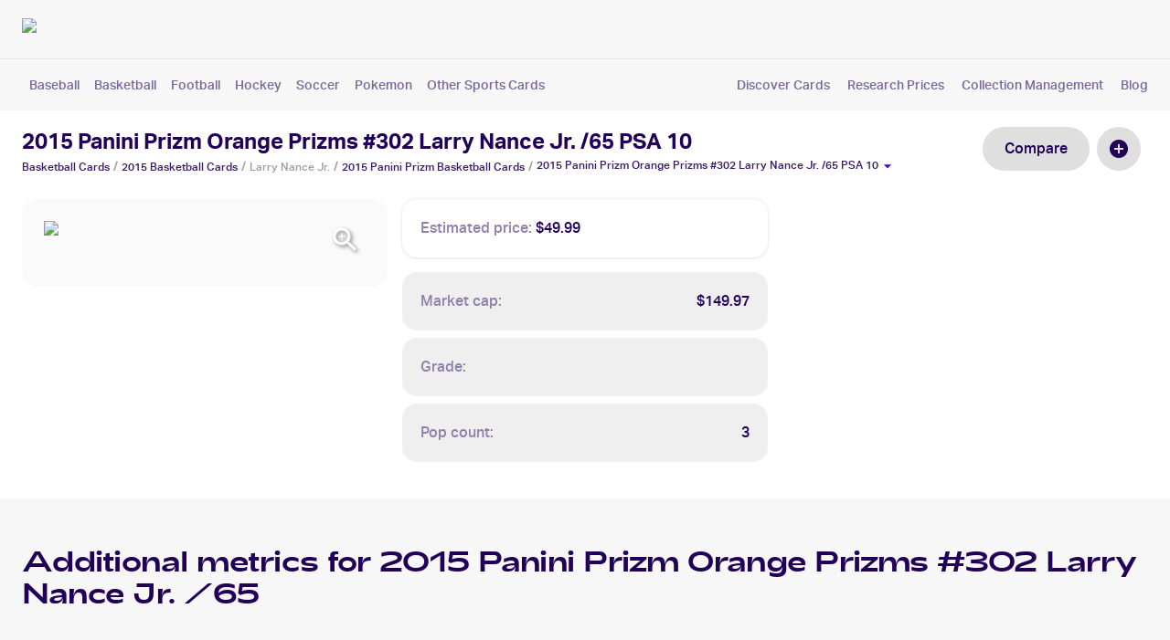

--- FILE ---
content_type: text/html; charset=utf-8
request_url: https://getcardbase.com/2015-panini-prizm-orange-prizms-302-larry-nance-jr-65?grade=psa-10
body_size: 21847
content:
<!DOCTYPE html><html lang="en"><head><meta charSet="utf-8"/><meta name="viewport" content="initial-scale=1, width=device-width"/><link rel="preload" as="image" imageSrcSet="/_next/image?url=https%3A%2F%2Fimages.getcardbase.com%2F1gr0siq0aln577mxk0r2eo5op7h0&amp;w=256&amp;q=75 1x, /_next/image?url=https%3A%2F%2Fimages.getcardbase.com%2F1gr0siq0aln577mxk0r2eo5op7h0&amp;w=640&amp;q=75 2x"/><script type="application/ld+json">{"@context":"https://schema.org","@type":"BreadcrumbList","name":"Graded Card Breadcrumbs","itemListElement":[{"@type":"ListItem","position":1,"item":{"@id":"https://getcardbase.com/basketball-cards-2-2","name":"Basketball Cards"}},{"@type":"ListItem","position":2,"item":{"@id":"https://getcardbase.com/basketball-cards/2015","name":"Basketball-2015 Cards"}},{"@type":"ListItem","position":3,"item":{"@id":"https://getcardbase.com/larry-nance-jr","name":"Larry Nance Jr. Cards"}},{"@type":"ListItem","position":4,"item":{"@id":"https://getcardbase.com/2015-panini-prizm","name":"2015 Panini Prizm Basketball "}},{"@type":"ListItem","position":5,"item":{"@id":"https://getcardbase.com/2015-panini-prizm-orange-prizms-302-larry-nance-jr-65?grade=psa-10","name":"2015 Panini Prizm Orange Prizms #302 Larry Nance Jr. /65 PSA 10"}}]}</script><title>2015 Panini Prizm Orange Prizms #302 Larry Nance Jr. /65 Value - Basketball</title><meta name="robots" content="noindex,nofollow"/><meta name="description" content="How much is 2015 Panini Prizm Orange Prizms #302 Larry Nance Jr. /65 worth? Check the Value of your Basketball Cards for free ▶ Cardbase"/><meta name="twitter:card" content="summary_large_image"/><meta name="twitter:site" content="https://getcardbase.com/2015-panini-prizm-orange-prizms-302-larry-nance-jr-65"/><meta property="og:title" content="2015 Panini Prizm Orange Prizms #302 Larry Nance Jr. /65 Value - Basketball"/><meta property="og:description" content="How much is 2015 Panini Prizm Orange Prizms #302 Larry Nance Jr. /65 worth? Check the Value of your Basketball Cards for free ▶ Cardbase"/><meta property="og:url" content="https://getcardbase.com/2015-panini-prizm-orange-prizms-302-larry-nance-jr-65"/><meta property="og:image" content="https://images.getcardbase.com/1gr0siq0aln577mxk0r2eo5op7h0"/><meta property="og:image:alt" content="2015 Panini Prizm Orange Prizms #302 Larry Nance Jr. /65 PSA 10"/><meta property="og:image:type" content="image/jpeg"/><meta property="og:image:width" content="200"/><meta property="og:image:height" content="350"/><meta property="og:site_name" content="Cardbase"/><link rel="canonical" href="https://getcardbase.com/2015-panini-prizm-orange-prizms-302-larry-nance-jr-65"/><link rel="preload" as="image" imageSrcSet="/_next/image?url=%2F_next%2Fstatic%2Fmedia%2Fcolor-positive-rgb.abc57c94.png&amp;w=256&amp;q=75 1x, /_next/image?url=%2F_next%2Fstatic%2Fmedia%2Fcolor-positive-rgb.abc57c94.png&amp;w=640&amp;q=75 2x"/><meta name="next-head-count" content="20"/><style data-emotion="mui-style-global 0"></style><style data-emotion="mui-style-global 1kts2ys">html{-webkit-font-smoothing:antialiased;-moz-osx-font-smoothing:grayscale;box-sizing:border-box;-webkit-text-size-adjust:100%;}*,*::before,*::after{box-sizing:inherit;}strong,b{font-weight:700;}body{margin:0;color:#220058;font-family:AktivGrotesk,CanelaLight,GTFAdieu,Roboto;font-weight:400;font-size:1rem;line-height:1.5;background-color:#fff;}@media print{body{background-color:#fff;}}body::backdrop{background-color:#fff;}@font-face{font-family:'AktivGrotesk';font-style:normal;font-display:swap;font-weight:300;src:url(/_next/static/media/aktivgroteskcorp-regular-webfont.36227dce.woff2);}@font-face{font-family:'AktivGrotesk';font-display:swap;font-weight:400;src:url(/_next/static/media/aktivgroteskcorp-medium-webfont.783cf2b4.woff2);}@font-face{font-family:'AktivGrotesk';font-display:swap;font-weight:700;src:url(/_next/static/media/aktivgroteskcorp-bold-webfont.03dc64dc.woff2);}@font-face{font-family:'CanelaLight';font-display:swap;font-weight:300;src:url(/_next/static/media/canela-light-webfont.5982d4cb.woff2);}@font-face{font-family:'GTFAdieu';font-display:swap;font-weight:300;src:url(/_next/static/media/adieu-regular-webfont.efd845c6.woff2);}@font-face{font-family:'Inter';src:url(/_next/static/media/Inter.1cccc37b.ttf);}</style><style data-emotion="mui-style-global animation-c7515d">@-webkit-keyframes animation-c7515d{0%{opacity:1;}50%{opacity:0.4;}100%{opacity:1;}}@keyframes animation-c7515d{0%{opacity:1;}50%{opacity:0.4;}100%{opacity:1;}}</style><style data-emotion="mui-style-global 1prfaxn">@-webkit-keyframes mui-auto-fill{from{display:block;}}@keyframes mui-auto-fill{from{display:block;}}@-webkit-keyframes mui-auto-fill-cancel{from{display:block;}}@keyframes mui-auto-fill-cancel{from{display:block;}}</style><style data-emotion="mui-style 5r6jk4 mlmnxr kalw0y 60hgb7 1ekb41w 1hne0dt 1s663qx laz0nz sptg8i 1085w8z vb6e92 ptmse3 pn4osk 172hr84 1f7ju3d w8b2rq 1t25rld oqr85h 12qnib k008qs 9ez43u 104uo5p 181pju4 yqc3o2 3y77wz pw1aol 1d2aue6 1wxaqej m00si 1x0nutc nhb8h9 1nji3zk 3mf706 em1puq 1cfc7lr 1k33q06 1s3inod bf4kr5 eeen3l b965al qp7zqj 1e4moz3 dvxtzn 79elbk 1rvlp7j vubbuv 9vairm 95g4uk j65ioz mica00 1g58tp2 17m6zvn niai14 1b1jvye 9e6j7t f9nbvy ghlp5b v41j3a 5goz7x 1w72js 3nargb 1p50cwt lvzn3d 1h9xiad 16sqhzu l1bf12 ii0qfa 3zl4c3 1neisxe k54fqq 1cxzoec 1eq9b6f 1ry8ejd 18p1n3l ecu835 sayu3r hhrdba 15kgolf pnxt9h k3enux feqhe6 d1vhwu x5gt59 1nvf7g0 19km2bb 1258r2l ihdtdm raivga k4anp7 1eu73d7 1d3bbye 1ecjdig 1wkwmmc twxawj exi802 1736hxj b3fzjn 1lx0lai 1eoqsmc 17i8o85 ex0kt9">.mui-style-5r6jk4{background-color:#F7F7F7;}.mui-style-mlmnxr{background-color:#fff;color:#220058;-webkit-transition:box-shadow 300ms cubic-bezier(0.4, 0, 0.2, 1) 0ms;transition:box-shadow 300ms cubic-bezier(0.4, 0, 0.2, 1) 0ms;box-shadow:none;border-radius:16px;display:-webkit-box;display:-webkit-flex;display:-ms-flexbox;display:flex;-webkit-flex-direction:column;-ms-flex-direction:column;flex-direction:column;width:100%;box-sizing:border-box;-webkit-flex-shrink:0;-ms-flex-negative:0;flex-shrink:0;position:fixed;z-index:1100;top:0;left:auto;right:0;background-color:#220058;color:#fff;background-color:#F7F7F7;border-radius:0;}@media print{.mui-style-mlmnxr{position:absolute;}}.mui-style-kalw0y{position:relative;display:-webkit-box;display:-webkit-flex;display:-ms-flexbox;display:flex;-webkit-align-items:center;-webkit-box-align:center;-ms-flex-align:center;align-items:center;min-height:56px;}@media (min-width:375px){@media (orientation: landscape){.mui-style-kalw0y{min-height:48px;}}}@media (min-width:600px){.mui-style-kalw0y{min-height:64px;}}.mui-style-60hgb7{display:-webkit-box;display:-webkit-flex;display:-ms-flexbox;display:flex;-webkit-flex-direction:column;-ms-flex-direction:column;flex-direction:column;width:100%;}.mui-style-60hgb7>:not(style)+:not(style){margin:0;margin-top:8px;}.mui-style-1ekb41w{width:100%;margin-left:auto;box-sizing:border-box;margin-right:auto;display:block;padding-left:16px;padding-right:16px;}@media (min-width:600px){.mui-style-1ekb41w{padding-left:24px;padding-right:24px;}}@media (min-width:1536px){.mui-style-1ekb41w{max-width:1536px;}}.mui-style-1hne0dt{display:-webkit-box;display:-webkit-flex;display:-ms-flexbox;display:flex;-webkit-flex-direction:row;-ms-flex-direction:row;flex-direction:row;-webkit-box-pack:justify;-webkit-justify-content:space-between;justify-content:space-between;-webkit-align-items:center;-webkit-box-align:center;-ms-flex-align:center;align-items:center;padding-top:8px;}.mui-style-1s663qx{cursor:pointer;-webkit-text-decoration:none;text-decoration:none;display:inline;}.mui-style-1s663qx :hover p{-webkit-text-decoration:underline;text-decoration:underline;}.mui-style-1s663qx :hover h1{-webkit-text-decoration:underline;text-decoration:underline;}.mui-style-1s663qx :hover h2{-webkit-text-decoration:underline;text-decoration:underline;}.mui-style-1s663qx :hover h3{-webkit-text-decoration:underline;text-decoration:underline;}.mui-style-laz0nz{-webkit-box-flex:1;-webkit-flex-grow:1;-ms-flex-positive:1;flex-grow:1;min-width:250px;max-width:700px;}.mui-style-sptg8i{width:-webkit-max-content;width:-moz-max-content;width:max-content;height:-webkit-max-content;height:-moz-max-content;height:max-content;}.mui-style-1085w8z{display:-webkit-box;display:-webkit-flex;display:-ms-flexbox;display:flex;-webkit-flex-direction:row;-ms-flex-direction:row;flex-direction:row;-webkit-box-pack:end;-ms-flex-pack:end;-webkit-justify-content:flex-end;justify-content:flex-end;-webkit-align-items:center;-webkit-box-align:center;-ms-flex-align:center;align-items:center;min-width:120px;}.mui-style-1085w8z>:not(style)+:not(style){margin:0;margin-left:20px;}.mui-style-vb6e92{display:-webkit-box;display:-webkit-flex;display:-ms-flexbox;display:flex;-webkit-flex-direction:row;-ms-flex-direction:row;flex-direction:row;-webkit-align-items:center;-webkit-box-align:center;-ms-flex-align:center;align-items:center;}.mui-style-vb6e92>:not(style)+:not(style){margin:0;margin-left:8px;}.mui-style-ptmse3{margin:0;font-size:16px;line-height:1.9;letter-spacing:0;font-weight:700;color:#220058;font-family:AktivGrotesk;}.mui-style-pn4osk{display:-webkit-inline-box;display:-webkit-inline-flex;display:-ms-inline-flexbox;display:inline-flex;-webkit-align-items:center;-webkit-box-align:center;-ms-flex-align:center;align-items:center;-webkit-box-pack:center;-ms-flex-pack:center;-webkit-justify-content:center;justify-content:center;position:relative;box-sizing:border-box;-webkit-tap-highlight-color:transparent;background-color:transparent;outline:0;border:0;margin:0;border-radius:0;padding:0;cursor:pointer;-webkit-user-select:none;-moz-user-select:none;-ms-user-select:none;user-select:none;vertical-align:middle;-moz-appearance:none;-webkit-appearance:none;-webkit-text-decoration:none;text-decoration:none;color:inherit;font-family:AktivGrotesk,CanelaLight,GTFAdieu,Roboto;font-weight:500;font-size:0.875rem;line-height:1.75;text-transform:uppercase;min-width:64px;padding:6px 16px;border-radius:4px;-webkit-transition:background-color 250ms cubic-bezier(0.4, 0, 0.2, 1) 0ms,box-shadow 250ms cubic-bezier(0.4, 0, 0.2, 1) 0ms,border-color 250ms cubic-bezier(0.4, 0, 0.2, 1) 0ms,color 250ms cubic-bezier(0.4, 0, 0.2, 1) 0ms;transition:background-color 250ms cubic-bezier(0.4, 0, 0.2, 1) 0ms,box-shadow 250ms cubic-bezier(0.4, 0, 0.2, 1) 0ms,border-color 250ms cubic-bezier(0.4, 0, 0.2, 1) 0ms,color 250ms cubic-bezier(0.4, 0, 0.2, 1) 0ms;color:#fff;background-color:#220058;box-shadow:0px 3px 1px -2px rgba(0,0,0,0.2),0px 2px 2px 0px rgba(0,0,0,0.14),0px 1px 5px 0px rgba(0,0,0,0.12);font-size:16px;border-radius:100px;padding:10px 24px;font-family:AktivGrotesk;font-weight:bold;text-transform:capitalize;color:white!important;padding-top:10px;padding-bottom:10px;}.mui-style-pn4osk::-moz-focus-inner{border-style:none;}.mui-style-pn4osk.Mui-disabled{pointer-events:none;cursor:default;}@media print{.mui-style-pn4osk{-webkit-print-color-adjust:exact;color-adjust:exact;}}.mui-style-pn4osk:hover{-webkit-text-decoration:none;text-decoration:none;background-color:rgb(23, 0, 61);box-shadow:0px 2px 4px -1px rgba(0,0,0,0.2),0px 4px 5px 0px rgba(0,0,0,0.14),0px 1px 10px 0px rgba(0,0,0,0.12);}@media (hover: none){.mui-style-pn4osk:hover{background-color:#220058;}}.mui-style-pn4osk:active{box-shadow:0px 5px 5px -3px rgba(0,0,0,0.2),0px 8px 10px 1px rgba(0,0,0,0.14),0px 3px 14px 2px rgba(0,0,0,0.12);}.mui-style-pn4osk.Mui-focusVisible{box-shadow:0px 3px 5px -1px rgba(0,0,0,0.2),0px 6px 10px 0px rgba(0,0,0,0.14),0px 1px 18px 0px rgba(0,0,0,0.12);}.mui-style-pn4osk.Mui-disabled{color:rgba(0, 0, 0, 0.26);box-shadow:none;background-color:rgba(0, 0, 0, 0.12);}.mui-style-pn4osk:hover{background-color:#4E337A;}.mui-style-172hr84{margin:0;-webkit-flex-shrink:0;-ms-flex-negative:0;flex-shrink:0;border-width:0;border-style:solid;border-color:rgba(0, 0, 0, 0.08);border-bottom-width:thin;}.mui-style-1f7ju3d{padding-bottom:16px;padding-top:8px;}.mui-style-w8b2rq{display:-webkit-box;display:-webkit-flex;display:-ms-flexbox;display:flex;-webkit-flex-direction:row;-ms-flex-direction:row;flex-direction:row;-webkit-box-pack:justify;-webkit-justify-content:space-between;justify-content:space-between;-webkit-align-items:center;-webkit-box-align:center;-ms-flex-align:center;align-items:center;width:100%;}.mui-style-w8b2rq>:not(style)+:not(style){margin:0;margin-left:32px;}.mui-style-1t25rld{overflow:hidden;min-height:48px;-webkit-overflow-scrolling:touch;display:-webkit-box;display:-webkit-flex;display:-ms-flexbox;display:flex;-webkit-align-items:center;-webkit-box-align:center;-ms-flex-align:center;align-items:center;min-height:10px;}@media (max-width:599.95px){.mui-style-1t25rld .MuiTabs-scrollButtons{display:none;}}.mui-style-oqr85h{overflow-x:auto;overflow-y:hidden;scrollbar-width:none;}.mui-style-oqr85h::-webkit-scrollbar{display:none;}.mui-style-12qnib{position:relative;display:inline-block;-webkit-flex:1 1 auto;-ms-flex:1 1 auto;flex:1 1 auto;white-space:nowrap;scrollbar-width:none;overflow-x:auto;overflow-y:hidden;}.mui-style-12qnib::-webkit-scrollbar{display:none;}.mui-style-k008qs{display:-webkit-box;display:-webkit-flex;display:-ms-flexbox;display:flex;}.mui-style-9ez43u{display:-webkit-inline-box;display:-webkit-inline-flex;display:-ms-inline-flexbox;display:inline-flex;-webkit-align-items:center;-webkit-box-align:center;-ms-flex-align:center;align-items:center;-webkit-box-pack:center;-ms-flex-pack:center;-webkit-justify-content:center;justify-content:center;position:relative;box-sizing:border-box;-webkit-tap-highlight-color:transparent;background-color:transparent;outline:0;border:0;margin:0;border-radius:0;padding:0;cursor:pointer;-webkit-user-select:none;-moz-user-select:none;-ms-user-select:none;user-select:none;vertical-align:middle;-moz-appearance:none;-webkit-appearance:none;-webkit-text-decoration:none;text-decoration:none;color:inherit;font-family:AktivGrotesk,CanelaLight,GTFAdieu,Roboto;font-weight:500;font-size:0.875rem;line-height:1.25;text-transform:uppercase;max-width:360px;min-width:90px;position:relative;min-height:48px;-webkit-flex-shrink:0;-ms-flex-negative:0;flex-shrink:0;padding:12px 16px;overflow:hidden;white-space:normal;text-align:center;-webkit-flex-direction:column;-ms-flex-direction:column;flex-direction:column;color:#4B00C4;font-size:14px;cursor:pointer;text-transform:none;padding:0;margin-left:8px;margin-right:8px;min-height:24px;min-width:40px;font-weight:400;color:#7A669B!important;}.mui-style-9ez43u::-moz-focus-inner{border-style:none;}.mui-style-9ez43u.Mui-disabled{pointer-events:none;cursor:default;}@media print{.mui-style-9ez43u{-webkit-print-color-adjust:exact;color-adjust:exact;}}.mui-style-9ez43u.Mui-selected{color:#220058;}.mui-style-9ez43u.Mui-disabled{color:rgba(0, 0, 0, 0.38);}.mui-style-104uo5p{display:-webkit-box;display:-webkit-flex;display:-ms-flexbox;display:flex;-webkit-flex-direction:row;-ms-flex-direction:row;flex-direction:row;-webkit-box-pack:justify;-webkit-justify-content:space-between;justify-content:space-between;margin:0px;}@media (min-width:704px){.mui-style-104uo5p{width:250px;}}@media (min-width:1264px){.mui-style-104uo5p{width:450px;}}.mui-style-181pju4{cursor:pointer;-webkit-text-decoration:none;text-decoration:none;display:inline;color:#7A669B;font-size:14px;}.mui-style-181pju4 :hover p{-webkit-text-decoration:underline;text-decoration:underline;}.mui-style-181pju4 :hover h1{-webkit-text-decoration:underline;text-decoration:underline;}.mui-style-181pju4 :hover h2{-webkit-text-decoration:underline;text-decoration:underline;}.mui-style-181pju4 :hover h3{-webkit-text-decoration:underline;text-decoration:underline;}.mui-style-yqc3o2{height:115px;}.mui-style-3y77wz{background-color:#FFFFFF;width:100%;}.mui-style-pw1aol{padding-top:24px;padding-bottom:40px;}.mui-style-1d2aue6{box-sizing:border-box;display:-webkit-box;display:-webkit-flex;display:-ms-flexbox;display:flex;-webkit-box-flex-wrap:wrap;-webkit-flex-wrap:wrap;-ms-flex-wrap:wrap;flex-wrap:wrap;width:100%;-webkit-flex-direction:row;-ms-flex-direction:row;flex-direction:row;margin-top:-16px;-webkit-box-pack:justify;-webkit-justify-content:space-between;justify-content:space-between;-webkit-align-items:start;-webkit-box-align:start;-ms-flex-align:start;align-items:start;}.mui-style-1d2aue6>.MuiGrid-item{padding-top:16px;}.mui-style-1wxaqej{box-sizing:border-box;margin:0;-webkit-flex-direction:row;-ms-flex-direction:row;flex-direction:row;}.mui-style-m00si{margin:0;font-size:24px;font-family:AktivGrotesk;font-weight:700;font-weight:700;display:block;line-height:1.3;}.mui-style-1x0nutc{margin:0;font-family:AktivGrotesk,CanelaLight,GTFAdieu,Roboto;font-weight:400;font-size:1rem;line-height:1.5;color:#4B00C4;}.mui-style-1x0nutc .MuiBreadcrumbs-separator{font-size:14px;margin-left:4px;margin-right:4px;color:#9E9E9E;-webkit-align-items:end;-webkit-box-align:end;-ms-flex-align:end;align-items:end;}.mui-style-nhb8h9{display:-webkit-box;display:-webkit-flex;display:-ms-flexbox;display:flex;-webkit-box-flex-wrap:wrap;-webkit-flex-wrap:wrap;-ms-flex-wrap:wrap;flex-wrap:wrap;-webkit-align-items:center;-webkit-box-align:center;-ms-flex-align:center;align-items:center;padding:0;margin:0;list-style:none;}.mui-style-1nji3zk{margin:0;font-size:12px;font-family:AktivGrotesk;color:#381A69;}.mui-style-3mf706{display:-webkit-box;display:-webkit-flex;display:-ms-flexbox;display:flex;-webkit-user-select:none;-moz-user-select:none;-ms-user-select:none;user-select:none;margin-left:8px;margin-right:8px;}.mui-style-em1puq{margin:0;font-size:12px;font-family:AktivGrotesk;color:#9E9E9E;}.mui-style-1cfc7lr{display:-webkit-box;display:-webkit-flex;display:-ms-flexbox;display:flex;-webkit-flex-direction:row;-ms-flex-direction:row;flex-direction:row;-webkit-align-items:end;-webkit-box-align:end;-ms-flex-align:end;align-items:end;cursor:pointer;}.mui-style-1k33q06{-webkit-user-select:none;-moz-user-select:none;-ms-user-select:none;user-select:none;width:1em;height:1em;display:inline-block;fill:currentColor;-webkit-flex-shrink:0;-ms-flex-negative:0;flex-shrink:0;-webkit-transition:fill 200ms cubic-bezier(0.4, 0, 0.2, 1) 0ms;transition:fill 200ms cubic-bezier(0.4, 0, 0.2, 1) 0ms;font-size:1.25rem;}.mui-style-1s3inod{display:-webkit-inline-box;display:-webkit-inline-flex;display:-ms-inline-flexbox;display:inline-flex;-webkit-align-items:center;-webkit-box-align:center;-ms-flex-align:center;align-items:center;-webkit-box-pack:center;-ms-flex-pack:center;-webkit-justify-content:center;justify-content:center;position:relative;box-sizing:border-box;-webkit-tap-highlight-color:transparent;background-color:transparent;outline:0;border:0;margin:0;border-radius:0;padding:0;cursor:pointer;-webkit-user-select:none;-moz-user-select:none;-ms-user-select:none;user-select:none;vertical-align:middle;-moz-appearance:none;-webkit-appearance:none;-webkit-text-decoration:none;text-decoration:none;color:inherit;font-family:AktivGrotesk,CanelaLight,GTFAdieu,Roboto;font-weight:500;font-size:0.875rem;line-height:1.75;text-transform:uppercase;min-width:64px;padding:6px 16px;border-radius:4px;-webkit-transition:background-color 250ms cubic-bezier(0.4, 0, 0.2, 1) 0ms,box-shadow 250ms cubic-bezier(0.4, 0, 0.2, 1) 0ms,border-color 250ms cubic-bezier(0.4, 0, 0.2, 1) 0ms,color 250ms cubic-bezier(0.4, 0, 0.2, 1) 0ms;transition:background-color 250ms cubic-bezier(0.4, 0, 0.2, 1) 0ms,box-shadow 250ms cubic-bezier(0.4, 0, 0.2, 1) 0ms,border-color 250ms cubic-bezier(0.4, 0, 0.2, 1) 0ms,color 250ms cubic-bezier(0.4, 0, 0.2, 1) 0ms;box-shadow:0px 3px 1px -2px rgba(0,0,0,0.2),0px 2px 2px 0px rgba(0,0,0,0.14),0px 1px 5px 0px rgba(0,0,0,0.12);box-shadow:none;font-size:16px;border-radius:100px;padding:10px 24px;font-family:AktivGrotesk;font-weight:bold;text-transform:capitalize;color:white!important;font-size:16px;border-radius:100px;padding:10px 24px;font-family:AktivGrotesk;font-weight:normal;text-transform:capitalize;color:#220058!important;background-color:#DFDFDF;}.mui-style-1s3inod::-moz-focus-inner{border-style:none;}.mui-style-1s3inod.Mui-disabled{pointer-events:none;cursor:default;}@media print{.mui-style-1s3inod{-webkit-print-color-adjust:exact;color-adjust:exact;}}.mui-style-1s3inod:hover{-webkit-text-decoration:none;text-decoration:none;box-shadow:0px 2px 4px -1px rgba(0,0,0,0.2),0px 4px 5px 0px rgba(0,0,0,0.14),0px 1px 10px 0px rgba(0,0,0,0.12);}.mui-style-1s3inod:active{box-shadow:0px 5px 5px -3px rgba(0,0,0,0.2),0px 8px 10px 1px rgba(0,0,0,0.14),0px 3px 14px 2px rgba(0,0,0,0.12);}.mui-style-1s3inod.Mui-focusVisible{box-shadow:0px 3px 5px -1px rgba(0,0,0,0.2),0px 6px 10px 0px rgba(0,0,0,0.14),0px 1px 18px 0px rgba(0,0,0,0.12);}.mui-style-1s3inod.Mui-disabled{color:rgba(0, 0, 0, 0.26);box-shadow:none;background-color:rgba(0, 0, 0, 0.12);}.mui-style-1s3inod:hover{box-shadow:none;}.mui-style-1s3inod.Mui-focusVisible{box-shadow:none;}.mui-style-1s3inod:active{box-shadow:none;}.mui-style-1s3inod.Mui-disabled{box-shadow:none;}.mui-style-1s3inod:hover{background-color:#4E337A;}.mui-style-1s3inod:hover{background-color:#EFEFEF;}.mui-style-bf4kr5{display:-webkit-inline-box;display:-webkit-inline-flex;display:-ms-inline-flexbox;display:inline-flex;-webkit-align-items:center;-webkit-box-align:center;-ms-flex-align:center;align-items:center;-webkit-box-pack:center;-ms-flex-pack:center;-webkit-justify-content:center;justify-content:center;position:relative;box-sizing:border-box;-webkit-tap-highlight-color:transparent;background-color:transparent;outline:0;border:0;margin:0;border-radius:0;padding:0;cursor:pointer;-webkit-user-select:none;-moz-user-select:none;-ms-user-select:none;user-select:none;vertical-align:middle;-moz-appearance:none;-webkit-appearance:none;-webkit-text-decoration:none;text-decoration:none;color:inherit;text-align:center;-webkit-flex:0 0 auto;-ms-flex:0 0 auto;flex:0 0 auto;font-size:1.5rem;padding:8px;border-radius:50%;overflow:visible;color:rgba(0, 0, 0, 0.54);-webkit-transition:background-color 150ms cubic-bezier(0.4, 0, 0.2, 1) 0ms;transition:background-color 150ms cubic-bezier(0.4, 0, 0.2, 1) 0ms;padding:12px;font-size:1.75rem;background:#DFDFDF;margin-left:8px;margin-right:8px;}.mui-style-bf4kr5::-moz-focus-inner{border-style:none;}.mui-style-bf4kr5.Mui-disabled{pointer-events:none;cursor:default;}@media print{.mui-style-bf4kr5{-webkit-print-color-adjust:exact;color-adjust:exact;}}.mui-style-bf4kr5:hover{background-color:rgba(0, 0, 0, 0.04);}@media (hover: none){.mui-style-bf4kr5:hover{background-color:transparent;}}.mui-style-bf4kr5.Mui-disabled{background-color:transparent;color:rgba(0, 0, 0, 0.26);}.mui-style-eeen3l{-webkit-user-select:none;-moz-user-select:none;-ms-user-select:none;user-select:none;width:1em;height:1em;display:inline-block;fill:currentColor;-webkit-flex-shrink:0;-ms-flex-negative:0;flex-shrink:0;-webkit-transition:fill 200ms cubic-bezier(0.4, 0, 0.2, 1) 0ms;transition:fill 200ms cubic-bezier(0.4, 0, 0.2, 1) 0ms;font-size:1.5rem;color:#220058;}.mui-style-b965al{box-sizing:border-box;display:-webkit-box;display:-webkit-flex;display:-ms-flexbox;display:flex;-webkit-box-flex-wrap:wrap;-webkit-flex-wrap:wrap;-ms-flex-wrap:wrap;flex-wrap:wrap;width:100%;-webkit-flex-direction:row;-ms-flex-direction:row;flex-direction:row;margin-top:-16px;width:calc(100% + 16px);margin-left:-16px;margin-top:8px;}.mui-style-b965al>.MuiGrid-item{padding-top:16px;}.mui-style-b965al>.MuiGrid-item{padding-left:16px;}.mui-style-qp7zqj{box-sizing:border-box;margin:0;-webkit-flex-direction:row;-ms-flex-direction:row;flex-direction:row;}@media (min-width:375px){.mui-style-qp7zqj{-webkit-flex-basis:100%;-ms-flex-preferred-size:100%;flex-basis:100%;-webkit-box-flex:0;-webkit-flex-grow:0;-ms-flex-positive:0;flex-grow:0;max-width:100%;}}@media (min-width:600px){.mui-style-qp7zqj{-webkit-flex-basis:100%;-ms-flex-preferred-size:100%;flex-basis:100%;-webkit-box-flex:0;-webkit-flex-grow:0;-ms-flex-positive:0;flex-grow:0;max-width:100%;}}@media (min-width:704px){.mui-style-qp7zqj{-webkit-flex-basis:50%;-ms-flex-preferred-size:50%;flex-basis:50%;-webkit-box-flex:0;-webkit-flex-grow:0;-ms-flex-positive:0;flex-grow:0;max-width:50%;}}@media (min-width:1264px){.mui-style-qp7zqj{-webkit-flex-basis:33.333333%;-ms-flex-preferred-size:33.333333%;flex-basis:33.333333%;-webkit-box-flex:0;-webkit-flex-grow:0;-ms-flex-positive:0;flex-grow:0;max-width:33.333333%;}}@media (min-width:1536px){.mui-style-qp7zqj{-webkit-flex-basis:33.333333%;-ms-flex-preferred-size:33.333333%;flex-basis:33.333333%;-webkit-box-flex:0;-webkit-flex-grow:0;-ms-flex-positive:0;flex-grow:0;max-width:33.333333%;}}.mui-style-1e4moz3{position:relative;width:100%;border-radius:16px;background:#FAFAFA;padding:24px;cursor:-webkit-zoom-in;cursor:zoom-in;}.mui-style-dvxtzn{display:-webkit-box;display:-webkit-flex;display:-ms-flexbox;display:flex;-webkit-flex-direction:column;-ms-flex-direction:column;flex-direction:column;-webkit-align-items:center;-webkit-box-align:center;-ms-flex-align:center;align-items:center;}.mui-style-79elbk{position:relative;}.mui-style-1rvlp7j{object-fit:cover;border-radius:1.5px;object-fit:cover;border-radius:6px;}.mui-style-vubbuv{-webkit-user-select:none;-moz-user-select:none;-ms-user-select:none;user-select:none;width:1em;height:1em;display:inline-block;fill:currentColor;-webkit-flex-shrink:0;-ms-flex-negative:0;flex-shrink:0;-webkit-transition:fill 200ms cubic-bezier(0.4, 0, 0.2, 1) 0ms;transition:fill 200ms cubic-bezier(0.4, 0, 0.2, 1) 0ms;font-size:1.5rem;}.mui-style-9vairm{background-color:#fff;color:#220058;-webkit-transition:box-shadow 300ms cubic-bezier(0.4, 0, 0.2, 1) 0ms;transition:box-shadow 300ms cubic-bezier(0.4, 0, 0.2, 1) 0ms;border-radius:4px;box-shadow:0px -2px 3px rgba(18, 0, 47, 0.04),0px 1px 3px rgba(18, 0, 47, 0.12);border-radius:16px;padding:20px;border-radius:16px;margin-bottom:16px;}.mui-style-95g4uk{display:-webkit-box;display:-webkit-flex;display:-ms-flexbox;display:flex;-webkit-flex-direction:row;-ms-flex-direction:row;flex-direction:row;-webkit-box-pack:justify;-webkit-justify-content:space-between;justify-content:space-between;-webkit-align-items:center;-webkit-box-align:center;-ms-flex-align:center;align-items:center;}.mui-style-j65ioz{display:-webkit-box;display:-webkit-flex;display:-ms-flexbox;display:flex;-webkit-flex-direction:row;-ms-flex-direction:row;flex-direction:row;-webkit-box-pack:justify;-webkit-justify-content:space-between;justify-content:space-between;-webkit-align-items:center;-webkit-box-align:center;-ms-flex-align:center;align-items:center;}.mui-style-j65ioz>:not(style)+:not(style){margin:0;margin-left:4px;}.mui-style-mica00{margin:0;font-size:16px;line-height:1.5;font-family:AktivGrotesk;color:#9080AC;}.mui-style-1g58tp2{margin:0;font-size:16px;line-height:1.5;font-family:AktivGrotesk;}.mui-style-17m6zvn{box-sizing:border-box;display:-webkit-box;display:-webkit-flex;display:-ms-flexbox;display:flex;-webkit-box-flex-wrap:wrap;-webkit-flex-wrap:wrap;-ms-flex-wrap:wrap;flex-wrap:wrap;width:100%;-webkit-flex-direction:column;-ms-flex-direction:column;flex-direction:column;margin-top:-8px;}.mui-style-17m6zvn>.MuiGrid-item{max-width:none;}.mui-style-17m6zvn>.MuiGrid-item{padding-top:8px;}.mui-style-niai14{background-color:#fff;color:#220058;-webkit-transition:box-shadow 300ms cubic-bezier(0.4, 0, 0.2, 1) 0ms;transition:box-shadow 300ms cubic-bezier(0.4, 0, 0.2, 1) 0ms;border-radius:4px;box-shadow:none;border-radius:16px;padding:20px;border-radius:16px;background:#EFEFEF;}.mui-style-1b1jvye{box-sizing:border-box;display:-webkit-box;display:-webkit-flex;display:-ms-flexbox;display:flex;-webkit-box-flex-wrap:wrap;-webkit-flex-wrap:wrap;-ms-flex-wrap:wrap;flex-wrap:wrap;width:100%;-webkit-flex-direction:row;-ms-flex-direction:row;flex-direction:row;-webkit-box-pack:justify;-webkit-justify-content:space-between;justify-content:space-between;-webkit-align-items:center;-webkit-box-align:center;-ms-flex-align:center;align-items:center;}.mui-style-9e6j7t{display:-webkit-box;display:-webkit-flex;display:-ms-flexbox;display:flex;-webkit-flex-direction:row;-ms-flex-direction:row;flex-direction:row;-webkit-align-items:center;-webkit-box-align:center;-ms-flex-align:center;align-items:center;}.mui-style-9e6j7t>:not(style)+:not(style){margin:0;margin-left:4px;}.mui-style-f9nbvy{margin:0;font-family:AktivGrotesk,CanelaLight,GTFAdieu,Roboto;font-weight:400;font-size:1rem;line-height:1.5;font-weight:500;}.mui-style-ghlp5b{background-color:#F7F7F7;min-height:80vh;}.mui-style-v41j3a{width:100%;margin-left:auto;box-sizing:border-box;margin-right:auto;display:block;padding-left:16px;padding-right:16px;padding-top:32px;padding-bottom:32px;}@media (min-width:600px){.mui-style-v41j3a{padding-left:24px;padding-right:24px;}}@media (min-width:1536px){.mui-style-v41j3a{max-width:1536px;}}@media (min-width:375px){.mui-style-5goz7x{padding-top:16px;padding-bottom:16px;}}@media (min-width:1264px){.mui-style-5goz7x{padding-top:24px;padding-bottom:24px;}}.mui-style-1w72js{margin:0;font-size:1.5rem;font-family:GTFAdieu;font-weight:400;line-height:1.167;margin-bottom:32px;}@media (min-width:600px){.mui-style-1w72js{font-size:1.7138rem;}}@media (min-width:704px){.mui-style-1w72js{font-size:1.7138rem;}}@media (min-width:1264px){.mui-style-1w72js{font-size:1.928rem;}}.mui-style-3nargb{box-sizing:border-box;display:-webkit-box;display:-webkit-flex;display:-ms-flexbox;display:flex;-webkit-box-flex-wrap:wrap;-webkit-flex-wrap:wrap;-ms-flex-wrap:wrap;flex-wrap:wrap;width:100%;-webkit-flex-direction:row;-ms-flex-direction:row;flex-direction:row;margin-top:-16px;width:calc(100% + 16px);margin-left:-16px;-webkit-align-items:center;-webkit-box-align:center;-ms-flex-align:center;align-items:center;}.mui-style-3nargb>.MuiGrid-item{padding-top:16px;}.mui-style-3nargb>.MuiGrid-item{padding-left:16px;}.mui-style-1p50cwt{box-sizing:border-box;margin:0;-webkit-flex-direction:row;-ms-flex-direction:row;flex-direction:row;}@media (min-width:375px){.mui-style-1p50cwt{-webkit-flex-basis:50%;-ms-flex-preferred-size:50%;flex-basis:50%;-webkit-box-flex:0;-webkit-flex-grow:0;-ms-flex-positive:0;flex-grow:0;max-width:50%;}}@media (min-width:600px){.mui-style-1p50cwt{-webkit-flex-basis:50%;-ms-flex-preferred-size:50%;flex-basis:50%;-webkit-box-flex:0;-webkit-flex-grow:0;-ms-flex-positive:0;flex-grow:0;max-width:50%;}}@media (min-width:704px){.mui-style-1p50cwt{-webkit-flex-basis:50%;-ms-flex-preferred-size:50%;flex-basis:50%;-webkit-box-flex:0;-webkit-flex-grow:0;-ms-flex-positive:0;flex-grow:0;max-width:50%;}}@media (min-width:1264px){.mui-style-1p50cwt{-webkit-flex-basis:25%;-ms-flex-preferred-size:25%;flex-basis:25%;-webkit-box-flex:0;-webkit-flex-grow:0;-ms-flex-positive:0;flex-grow:0;max-width:25%;}}@media (min-width:1536px){.mui-style-1p50cwt{-webkit-flex-basis:25%;-ms-flex-preferred-size:25%;flex-basis:25%;-webkit-box-flex:0;-webkit-flex-grow:0;-ms-flex-positive:0;flex-grow:0;max-width:25%;}}.mui-style-lvzn3d{background-color:#fff;color:#220058;-webkit-transition:box-shadow 300ms cubic-bezier(0.4, 0, 0.2, 1) 0ms;transition:box-shadow 300ms cubic-bezier(0.4, 0, 0.2, 1) 0ms;border-radius:4px;box-shadow:0px 1px 3px rgba(18, 0, 47, 0.12);border-radius:16px;border-radius:16px;padding:20px;}.mui-style-1h9xiad{margin:0;font-size:24px;font-family:AktivGrotesk;font-weight:700;display:block;}.mui-style-16sqhzu{display:block;background-color:rgba(34, 0, 88, 0.11);height:auto;margin-top:0;margin-bottom:0;transform-origin:0 55%;-webkit-transform:scale(1, 0.60);-moz-transform:scale(1, 0.60);-ms-transform:scale(1, 0.60);transform:scale(1, 0.60);border-radius:4px/6.7px;-webkit-animation:animation-c7515d 1.5s ease-in-out 0.5s infinite;animation:animation-c7515d 1.5s ease-in-out 0.5s infinite;}.mui-style-16sqhzu:empty:before{content:"\00a0";}.mui-style-l1bf12{margin:0;font-size:12px;font-family:AktivGrotesk;color:#9080AC;}.mui-style-ii0qfa{width:48px;height:48px;background-color:#F7F7F7;display:-webkit-box;display:-webkit-flex;display:-ms-flexbox;display:flex;-webkit-align-items:center;-webkit-box-align:center;-ms-flex-align:center;align-items:center;-webkit-box-pack:center;-ms-flex-pack:center;-webkit-justify-content:center;justify-content:center;border-radius:400px;}.mui-style-3zl4c3{color:default;}.mui-style-1neisxe{padding-top:16px;padding-bottom:48px;}.mui-style-k54fqq{display:-webkit-box;display:-webkit-flex;display:-ms-flexbox;display:flex;-webkit-flex-direction:row;-ms-flex-direction:row;flex-direction:row;margin-bottom:16px;-webkit-box-pack:justify;-webkit-justify-content:space-between;justify-content:space-between;-webkit-align-items:center;-webkit-box-align:center;-ms-flex-align:center;align-items:center;}.mui-style-1cxzoec{margin:0;font-size:1.5rem;font-family:GTFAdieu;font-weight:400;line-height:1.167;}@media (min-width:600px){.mui-style-1cxzoec{font-size:1.7138rem;}}@media (min-width:704px){.mui-style-1cxzoec{font-size:1.7138rem;}}@media (min-width:1264px){.mui-style-1cxzoec{font-size:1.928rem;}}.mui-style-1eq9b6f{margin:0;font-family:AktivGrotesk,CanelaLight,GTFAdieu,Roboto;font-weight:400;font-size:0.75rem;line-height:1.66;color:#9080AC;}.mui-style-1ry8ejd{margin:0;font-size:16px;line-height:1.5;font-family:AktivGrotesk;color:#4E337A;font-size:16px;}.mui-style-1ry8ejd a{color:#381A69;}.mui-style-1ry8ejd br::after{font-size:13px;}.mui-style-18p1n3l{background-color:#F6F4FA;}.mui-style-ecu835{width:100%;margin-left:auto;box-sizing:border-box;margin-right:auto;display:block;padding-left:16px;padding-right:16px;padding-top:80px;padding-bottom:24px;}@media (min-width:600px){.mui-style-ecu835{padding-left:24px;padding-right:24px;}}@media (min-width:1536px){.mui-style-ecu835{max-width:1536px;}}.mui-style-sayu3r{box-sizing:border-box;display:-webkit-box;display:-webkit-flex;display:-ms-flexbox;display:flex;-webkit-box-flex-wrap:wrap;-webkit-flex-wrap:wrap;-ms-flex-wrap:wrap;flex-wrap:wrap;width:100%;-webkit-flex-direction:row;-ms-flex-direction:row;flex-direction:row;margin-top:-48px;width:calc(100% + 48px);margin-left:-48px;}.mui-style-sayu3r>.MuiGrid-item{padding-top:48px;}.mui-style-sayu3r>.MuiGrid-item{padding-left:48px;}.mui-style-hhrdba{box-sizing:border-box;display:-webkit-box;display:-webkit-flex;display:-ms-flexbox;display:flex;-webkit-box-flex-wrap:wrap;-webkit-flex-wrap:wrap;-ms-flex-wrap:wrap;flex-wrap:wrap;width:100%;margin:0;-webkit-flex-direction:column;-ms-flex-direction:column;flex-direction:column;margin-top:-32px;-webkit-box-pack:justify;-webkit-justify-content:space-between;justify-content:space-between;}.mui-style-hhrdba>.MuiGrid-item{max-width:none;}.mui-style-hhrdba>.MuiGrid-item{padding-top:32px;}@media (min-width:1264px){.mui-style-hhrdba{-webkit-flex-basis:33.333333%;-ms-flex-preferred-size:33.333333%;flex-basis:33.333333%;-webkit-box-flex:0;-webkit-flex-grow:0;-ms-flex-positive:0;flex-grow:0;max-width:33.333333%;}}@media (min-width:1536px){.mui-style-hhrdba{-webkit-flex-basis:33.333333%;-ms-flex-preferred-size:33.333333%;flex-basis:33.333333%;-webkit-box-flex:0;-webkit-flex-grow:0;-ms-flex-positive:0;flex-grow:0;max-width:33.333333%;}}.mui-style-15kgolf{box-sizing:border-box;display:-webkit-box;display:-webkit-flex;display:-ms-flexbox;display:flex;-webkit-box-flex-wrap:wrap;-webkit-flex-wrap:wrap;-ms-flex-wrap:wrap;flex-wrap:wrap;width:100%;margin:0;-webkit-flex-direction:column;-ms-flex-direction:column;flex-direction:column;margin-top:-8px;-webkit-align-items:flex-start;-webkit-box-align:flex-start;-ms-flex-align:flex-start;align-items:flex-start;}.mui-style-15kgolf>.MuiGrid-item{max-width:none;}.mui-style-15kgolf>.MuiGrid-item{padding-top:8px;}.mui-style-pnxt9h{box-sizing:border-box;display:-webkit-box;display:-webkit-flex;display:-ms-flexbox;display:flex;-webkit-box-flex-wrap:wrap;-webkit-flex-wrap:wrap;-ms-flex-wrap:wrap;flex-wrap:wrap;width:100%;margin:0;-webkit-flex-direction:column;-ms-flex-direction:column;flex-direction:column;margin-top:-16px;-webkit-align-items:flex-start;-webkit-box-align:flex-start;-ms-flex-align:flex-start;align-items:flex-start;}.mui-style-pnxt9h>.MuiGrid-item{max-width:none;}.mui-style-pnxt9h>.MuiGrid-item{padding-top:16px;}.mui-style-k3enux{margin:0;font-size:1.125rem;line-height:1.25;font-family:AktivGrotesk;font-weight:400;color:#644D8A;}@media (min-width:600px){.mui-style-k3enux{font-size:1.2rem;}}@media (min-width:704px){.mui-style-k3enux{font-size:1.2rem;}}@media (min-width:1264px){.mui-style-k3enux{font-size:1.2rem;}}.mui-style-feqhe6{display:-webkit-inline-box;display:-webkit-inline-flex;display:-ms-inline-flexbox;display:inline-flex;-webkit-flex-direction:column;-ms-flex-direction:column;flex-direction:column;position:relative;min-width:0;padding:0;margin:0;border:0;vertical-align:top;width:100%;}.mui-style-d1vhwu{font-family:AktivGrotesk,CanelaLight,GTFAdieu,Roboto;font-weight:400;font-size:1rem;line-height:1.4375em;color:#220058;box-sizing:border-box;position:relative;cursor:text;display:-webkit-inline-box;display:-webkit-inline-flex;display:-ms-inline-flexbox;display:inline-flex;-webkit-align-items:center;-webkit-box-align:center;-ms-flex-align:center;align-items:center;width:100%;position:relative;border-radius:4px;padding-right:14px;padding-right:8px;border-radius:100px;font-size:14px;border-width:0;color:#AFAFAF;font-family:AktivGrotesk;background-color:#fff;}.mui-style-d1vhwu.Mui-disabled{color:rgba(0, 0, 0, 0.38);cursor:default;}.mui-style-d1vhwu:hover .MuiOutlinedInput-notchedOutline{border-color:#220058;}@media (hover: none){.mui-style-d1vhwu:hover .MuiOutlinedInput-notchedOutline{border-color:rgba(0, 0, 0, 0.23);}}.mui-style-d1vhwu.Mui-focused .MuiOutlinedInput-notchedOutline{border-color:#220058;border-width:2px;}.mui-style-d1vhwu.Mui-error .MuiOutlinedInput-notchedOutline{border-color:#d32f2f;}.mui-style-d1vhwu.Mui-disabled .MuiOutlinedInput-notchedOutline{border-color:rgba(0, 0, 0, 0.26);}.mui-style-d1vhwu .MuiOutlinedInput-notchedOutline{box-shadow:0px 1px 3px rgba(6, 0, 16, 0.12);}.mui-style-x5gt59{font:inherit;letter-spacing:inherit;color:currentColor;padding:4px 0 5px;border:0;box-sizing:content-box;background:none;height:1.4375em;margin:0;-webkit-tap-highlight-color:transparent;display:block;min-width:0;width:100%;-webkit-animation-name:mui-auto-fill-cancel;animation-name:mui-auto-fill-cancel;-webkit-animation-duration:10ms;animation-duration:10ms;padding:16.5px 14px;padding-right:0;color:#220058;}.mui-style-x5gt59::-webkit-input-placeholder{color:currentColor;opacity:0.42;-webkit-transition:opacity 200ms cubic-bezier(0.4, 0, 0.2, 1) 0ms;transition:opacity 200ms cubic-bezier(0.4, 0, 0.2, 1) 0ms;}.mui-style-x5gt59::-moz-placeholder{color:currentColor;opacity:0.42;-webkit-transition:opacity 200ms cubic-bezier(0.4, 0, 0.2, 1) 0ms;transition:opacity 200ms cubic-bezier(0.4, 0, 0.2, 1) 0ms;}.mui-style-x5gt59:-ms-input-placeholder{color:currentColor;opacity:0.42;-webkit-transition:opacity 200ms cubic-bezier(0.4, 0, 0.2, 1) 0ms;transition:opacity 200ms cubic-bezier(0.4, 0, 0.2, 1) 0ms;}.mui-style-x5gt59::-ms-input-placeholder{color:currentColor;opacity:0.42;-webkit-transition:opacity 200ms cubic-bezier(0.4, 0, 0.2, 1) 0ms;transition:opacity 200ms cubic-bezier(0.4, 0, 0.2, 1) 0ms;}.mui-style-x5gt59:focus{outline:0;}.mui-style-x5gt59:invalid{box-shadow:none;}.mui-style-x5gt59::-webkit-search-decoration{-webkit-appearance:none;}label[data-shrink=false]+.MuiInputBase-formControl .mui-style-x5gt59::-webkit-input-placeholder{opacity:0!important;}label[data-shrink=false]+.MuiInputBase-formControl .mui-style-x5gt59::-moz-placeholder{opacity:0!important;}label[data-shrink=false]+.MuiInputBase-formControl .mui-style-x5gt59:-ms-input-placeholder{opacity:0!important;}label[data-shrink=false]+.MuiInputBase-formControl .mui-style-x5gt59::-ms-input-placeholder{opacity:0!important;}label[data-shrink=false]+.MuiInputBase-formControl .mui-style-x5gt59:focus::-webkit-input-placeholder{opacity:0.42;}label[data-shrink=false]+.MuiInputBase-formControl .mui-style-x5gt59:focus::-moz-placeholder{opacity:0.42;}label[data-shrink=false]+.MuiInputBase-formControl .mui-style-x5gt59:focus:-ms-input-placeholder{opacity:0.42;}label[data-shrink=false]+.MuiInputBase-formControl .mui-style-x5gt59:focus::-ms-input-placeholder{opacity:0.42;}.mui-style-x5gt59.Mui-disabled{opacity:1;-webkit-text-fill-color:rgba(0, 0, 0, 0.38);}.mui-style-x5gt59:-webkit-autofill{-webkit-animation-duration:5000s;animation-duration:5000s;-webkit-animation-name:mui-auto-fill;animation-name:mui-auto-fill;}.mui-style-x5gt59:-webkit-autofill{border-radius:inherit;}.mui-style-x5gt59::-webkit-input-placeholder{font-weight:500;font-size:16px;color:#827B8C;font-family:AktivGrotesk;}.mui-style-x5gt59::-moz-placeholder{font-weight:500;font-size:16px;color:#827B8C;font-family:AktivGrotesk;}.mui-style-x5gt59:-ms-input-placeholder{font-weight:500;font-size:16px;color:#827B8C;font-family:AktivGrotesk;}.mui-style-x5gt59::placeholder{font-weight:500;font-size:16px;color:#827B8C;font-family:AktivGrotesk;}.mui-style-1nvf7g0{display:-webkit-box;display:-webkit-flex;display:-ms-flexbox;display:flex;height:0.01em;max-height:2em;-webkit-align-items:center;-webkit-box-align:center;-ms-flex-align:center;align-items:center;white-space:nowrap;color:rgba(0, 0, 0, 0.54);margin-left:8px;}.mui-style-19km2bb{display:-webkit-inline-box;display:-webkit-inline-flex;display:-ms-inline-flexbox;display:inline-flex;-webkit-align-items:center;-webkit-box-align:center;-ms-flex-align:center;align-items:center;-webkit-box-pack:center;-ms-flex-pack:center;-webkit-justify-content:center;justify-content:center;position:relative;box-sizing:border-box;-webkit-tap-highlight-color:transparent;background-color:transparent;outline:0;border:0;margin:0;border-radius:0;padding:0;cursor:pointer;-webkit-user-select:none;-moz-user-select:none;-ms-user-select:none;user-select:none;vertical-align:middle;-moz-appearance:none;-webkit-appearance:none;-webkit-text-decoration:none;text-decoration:none;color:inherit;font-family:AktivGrotesk,CanelaLight,GTFAdieu,Roboto;font-weight:500;font-size:0.875rem;line-height:1.75;text-transform:uppercase;min-width:64px;padding:6px 16px;border-radius:4px;-webkit-transition:background-color 250ms cubic-bezier(0.4, 0, 0.2, 1) 0ms,box-shadow 250ms cubic-bezier(0.4, 0, 0.2, 1) 0ms,border-color 250ms cubic-bezier(0.4, 0, 0.2, 1) 0ms,color 250ms cubic-bezier(0.4, 0, 0.2, 1) 0ms;transition:background-color 250ms cubic-bezier(0.4, 0, 0.2, 1) 0ms,box-shadow 250ms cubic-bezier(0.4, 0, 0.2, 1) 0ms,border-color 250ms cubic-bezier(0.4, 0, 0.2, 1) 0ms,color 250ms cubic-bezier(0.4, 0, 0.2, 1) 0ms;color:#fff;background-color:#220058;box-shadow:0px 3px 1px -2px rgba(0,0,0,0.2),0px 2px 2px 0px rgba(0,0,0,0.14),0px 1px 5px 0px rgba(0,0,0,0.12);font-size:16px;border-radius:100px;padding:10px 24px;font-family:AktivGrotesk;font-weight:bold;text-transform:capitalize;color:white!important;}.mui-style-19km2bb::-moz-focus-inner{border-style:none;}.mui-style-19km2bb.Mui-disabled{pointer-events:none;cursor:default;}@media print{.mui-style-19km2bb{-webkit-print-color-adjust:exact;color-adjust:exact;}}.mui-style-19km2bb:hover{-webkit-text-decoration:none;text-decoration:none;background-color:rgb(23, 0, 61);box-shadow:0px 2px 4px -1px rgba(0,0,0,0.2),0px 4px 5px 0px rgba(0,0,0,0.14),0px 1px 10px 0px rgba(0,0,0,0.12);}@media (hover: none){.mui-style-19km2bb:hover{background-color:#220058;}}.mui-style-19km2bb:active{box-shadow:0px 5px 5px -3px rgba(0,0,0,0.2),0px 8px 10px 1px rgba(0,0,0,0.14),0px 3px 14px 2px rgba(0,0,0,0.12);}.mui-style-19km2bb.Mui-focusVisible{box-shadow:0px 3px 5px -1px rgba(0,0,0,0.2),0px 6px 10px 0px rgba(0,0,0,0.14),0px 1px 18px 0px rgba(0,0,0,0.12);}.mui-style-19km2bb.Mui-disabled{color:rgba(0, 0, 0, 0.26);box-shadow:none;background-color:rgba(0, 0, 0, 0.12);}.mui-style-19km2bb:hover{background-color:#4E337A;}.mui-style-1258r2l{text-align:left;position:absolute;bottom:0;right:0;top:-5px;left:0;margin:0;padding:0 8px;pointer-events:none;border-radius:inherit;border-style:solid;border-width:1px;overflow:hidden;min-width:0%;border-color:rgba(0, 0, 0, 0.23);border-width:0;border:none;}.mui-style-ihdtdm{float:unset;width:auto;overflow:hidden;padding:0;line-height:11px;-webkit-transition:width 150ms cubic-bezier(0.0, 0, 0.2, 1) 0ms;transition:width 150ms cubic-bezier(0.0, 0, 0.2, 1) 0ms;}.mui-style-raivga{box-sizing:border-box;display:-webkit-box;display:-webkit-flex;display:-ms-flexbox;display:flex;-webkit-box-flex-wrap:wrap;-webkit-flex-wrap:wrap;-ms-flex-wrap:wrap;flex-wrap:wrap;width:100%;margin:0;-webkit-flex-direction:row;-ms-flex-direction:row;flex-direction:row;}@media (min-width:375px){.mui-style-raivga{-webkit-flex-basis:100%;-ms-flex-preferred-size:100%;flex-basis:100%;-webkit-box-flex:0;-webkit-flex-grow:0;-ms-flex-positive:0;flex-grow:0;max-width:100%;}}@media (min-width:600px){.mui-style-raivga{-webkit-flex-basis:100%;-ms-flex-preferred-size:100%;flex-basis:100%;-webkit-box-flex:0;-webkit-flex-grow:0;-ms-flex-positive:0;flex-grow:0;max-width:100%;}}@media (min-width:704px){.mui-style-raivga{-webkit-flex-basis:100%;-ms-flex-preferred-size:100%;flex-basis:100%;-webkit-box-flex:0;-webkit-flex-grow:0;-ms-flex-positive:0;flex-grow:0;max-width:100%;}}@media (min-width:1264px){.mui-style-raivga{-webkit-flex-basis:66.666667%;-ms-flex-preferred-size:66.666667%;flex-basis:66.666667%;-webkit-box-flex:0;-webkit-flex-grow:0;-ms-flex-positive:0;flex-grow:0;max-width:66.666667%;}}@media (min-width:1536px){.mui-style-raivga{-webkit-flex-basis:66.666667%;-ms-flex-preferred-size:66.666667%;flex-basis:66.666667%;-webkit-box-flex:0;-webkit-flex-grow:0;-ms-flex-positive:0;flex-grow:0;max-width:66.666667%;}}.mui-style-k4anp7{box-sizing:border-box;display:-webkit-box;display:-webkit-flex;display:-ms-flexbox;display:flex;-webkit-box-flex-wrap:wrap;-webkit-flex-wrap:wrap;-ms-flex-wrap:wrap;flex-wrap:wrap;width:100%;margin:0;-webkit-flex-direction:row;-ms-flex-direction:row;flex-direction:row;margin-top:-48px;}.mui-style-k4anp7>.MuiGrid-item{padding-top:48px;}@media (min-width:375px){.mui-style-k4anp7{-webkit-box-pack:justify;-webkit-justify-content:space-between;justify-content:space-between;}}@media (min-width:1264px){.mui-style-k4anp7{-webkit-box-pack:end;-ms-flex-pack:end;-webkit-justify-content:flex-end;justify-content:flex-end;}}.mui-style-1eu73d7{box-sizing:border-box;margin:0;-webkit-flex-direction:row;-ms-flex-direction:row;flex-direction:row;}@media (min-width:375px){.mui-style-1eu73d7{-webkit-flex-basis:50%;-ms-flex-preferred-size:50%;flex-basis:50%;-webkit-box-flex:0;-webkit-flex-grow:0;-ms-flex-positive:0;flex-grow:0;max-width:50%;}}@media (min-width:600px){.mui-style-1eu73d7{-webkit-flex-basis:50%;-ms-flex-preferred-size:50%;flex-basis:50%;-webkit-box-flex:0;-webkit-flex-grow:0;-ms-flex-positive:0;flex-grow:0;max-width:50%;}}@media (min-width:704px){.mui-style-1eu73d7{-webkit-flex-basis:25%;-ms-flex-preferred-size:25%;flex-basis:25%;-webkit-box-flex:0;-webkit-flex-grow:0;-ms-flex-positive:0;flex-grow:0;max-width:25%;}}@media (min-width:1264px){.mui-style-1eu73d7{-webkit-flex-basis:25%;-ms-flex-preferred-size:25%;flex-basis:25%;-webkit-box-flex:0;-webkit-flex-grow:0;-ms-flex-positive:0;flex-grow:0;max-width:25%;}}@media (min-width:1536px){.mui-style-1eu73d7{-webkit-flex-basis:25%;-ms-flex-preferred-size:25%;flex-basis:25%;-webkit-box-flex:0;-webkit-flex-grow:0;-ms-flex-positive:0;flex-grow:0;max-width:25%;}}.mui-style-1d3bbye{box-sizing:border-box;display:-webkit-box;display:-webkit-flex;display:-ms-flexbox;display:flex;-webkit-box-flex-wrap:wrap;-webkit-flex-wrap:wrap;-ms-flex-wrap:wrap;flex-wrap:wrap;width:100%;-webkit-flex-direction:row;-ms-flex-direction:row;flex-direction:row;}.mui-style-1ecjdig{margin:0;font-size:1.125rem;line-height:1.25;font-family:AktivGrotesk;font-weight:400;font-weight:700;}@media (min-width:600px){.mui-style-1ecjdig{font-size:1.2rem;}}@media (min-width:704px){.mui-style-1ecjdig{font-size:1.2rem;}}@media (min-width:1264px){.mui-style-1ecjdig{font-size:1.2rem;}}.mui-style-1wkwmmc{box-sizing:border-box;display:-webkit-box;display:-webkit-flex;display:-ms-flexbox;display:flex;-webkit-box-flex-wrap:wrap;-webkit-flex-wrap:wrap;-ms-flex-wrap:wrap;flex-wrap:wrap;width:100%;-webkit-flex-direction:column;-ms-flex-direction:column;flex-direction:column;}.mui-style-1wkwmmc>.MuiGrid-item{max-width:none;}.mui-style-twxawj{box-sizing:border-box;margin:0;-webkit-flex-direction:row;-ms-flex-direction:row;flex-direction:row;margin-top:8px;}.mui-style-exi802{margin:0;font-size:16px;line-height:1.5;font-family:AktivGrotesk;color:#8D8D8D;font-size:14px;}.mui-style-1736hxj{margin:0;-webkit-flex-shrink:0;-ms-flex-negative:0;flex-shrink:0;border-width:0;border-style:solid;border-color:rgba(0, 0, 0, 0.12);border-bottom-width:thin;margin-bottom:24px;margin-top:72px;}.mui-style-b3fzjn{box-sizing:border-box;display:-webkit-box;display:-webkit-flex;display:-ms-flexbox;display:flex;-webkit-box-flex-wrap:wrap;-webkit-flex-wrap:wrap;-ms-flex-wrap:wrap;flex-wrap:wrap;width:100%;-webkit-flex-direction:row;-ms-flex-direction:row;flex-direction:row;margin-top:-32px;-webkit-box-pack:center;-ms-flex-pack:center;-webkit-justify-content:center;justify-content:center;-webkit-flex-direction:column-reverse;-ms-flex-direction:column-reverse;flex-direction:column-reverse;-webkit-align-items:center;-webkit-box-align:center;-ms-flex-align:center;align-items:center;}.mui-style-b3fzjn>.MuiGrid-item{padding-top:32px;}.mui-style-1lx0lai{box-sizing:border-box;margin:0;-webkit-flex-direction:row;-ms-flex-direction:row;flex-direction:row;text-align:center;}.mui-style-1eoqsmc{margin:0;font-size:16px;line-height:1.5;font-family:AktivGrotesk;color:#8D8D8D;}.mui-style-17i8o85{margin:0;font-size:16px;line-height:1.5;font-family:AktivGrotesk;color:#9E9E9E;font-size:12px;}.mui-style-ex0kt9{display:-webkit-box;display:-webkit-flex;display:-ms-flexbox;display:flex;-webkit-flex-direction:column;-ms-flex-direction:column;flex-direction:column;-webkit-box-pack:center;-ms-flex-pack:center;-webkit-justify-content:center;justify-content:center;-webkit-align-items:center;-webkit-box-align:center;-ms-flex-align:center;align-items:center;margin-left:8px;margin-right:8px;width:24px;height:24px;}</style><meta name="theme-color" content="#220058"/><script type="67bf4fbf8ed896a95b07c0e1-text/javascript"></script><meta name="apple-itunes-app" content="app-id=1533404340"/><meta name="p:domain_verify" content="074481c6e763b4875bff679444eb2aa4"/><link rel="shortcut icon" href="/static/images/favicon.svg"/><link rel="alternate" type="application/rss+xml" href="https://https://getcardbase.com/feed/"/><meta charSet="utf-8"/><script type="67bf4fbf8ed896a95b07c0e1-text/javascript">
                (function(t,a,p){t.TapfiliateObject=a;t[a]=t[a]||function(){ (t[a].q=t[a].q||[]).push(arguments)}})(window,'tap');
                tap('create', '26058-baf645', { integration: "javascript" });
                tap('detect');</script><script type="67bf4fbf8ed896a95b07c0e1-text/javascript">
                  (function(w,d,s,l,i){w[l]=w[l]||[];w[l].push({'gtm.start':
                  new Date().getTime(),event:'gtm.js'});var f=d.getElementsByTagName(s)[0],
                  j=d.createElement(s),dl=l!='dataLayer'?'&l='+l:'';j.async=true;j.src=
                  'https://www.googletagmanager.com/gtm.js?id='+i+dl;f.parentNode.insertBefore(j,f);
                  })(window,document,'script','dataLayer','GTM-MM2MPTF');
                </script><script type="67bf4fbf8ed896a95b07c0e1-text/javascript">
                  window.dataLayer = window.dataLayer || [];
                  function gtag(){dataLayer.push(arguments);}
                  gtag('js', new Date());

                  gtag('config', 'G-L2VJ2PZC9E', {
                    page_path: window.location.pathname,
                  });
                </script><script type="67bf4fbf8ed896a95b07c0e1-text/javascript">
                  window.fbAsyncInit = function() {
                  FB.init({
                  appId: 305257340548848,
                  autoLogAppEvents: true,
                  xfbml: true,
                  version: 'v12.0'
                  });
                }</script><link rel="preload" href="/_next/static/css/05bacdee6560038c.css" as="style"/><link rel="stylesheet" href="/_next/static/css/05bacdee6560038c.css" data-n-g=""/><link rel="preload" href="/_next/static/css/6b7a5699782de28e.css" as="style"/><link rel="stylesheet" href="/_next/static/css/6b7a5699782de28e.css" data-n-p=""/><noscript data-n-css=""></noscript><script defer="" nomodule="" src="/_next/static/chunks/polyfills-c67a75d1b6f99dc8.js" type="67bf4fbf8ed896a95b07c0e1-text/javascript"></script><script defer="" src="/_next/static/chunks/7808.c612ecb70faf88a8.js" type="67bf4fbf8ed896a95b07c0e1-text/javascript"></script><script defer="" src="/_next/static/chunks/9590-8313f81195e03e53.js" type="67bf4fbf8ed896a95b07c0e1-text/javascript"></script><script defer="" src="/_next/static/chunks/933.6e3e85fadf5a9377.js" type="67bf4fbf8ed896a95b07c0e1-text/javascript"></script><script defer="" src="/_next/static/chunks/7407.cf403ba8f9dc6cf5.js" type="67bf4fbf8ed896a95b07c0e1-text/javascript"></script><script defer="" src="/_next/static/chunks/8975.983cdd6be4a4f122.js" type="67bf4fbf8ed896a95b07c0e1-text/javascript"></script><script src="/_next/static/chunks/webpack-edd2b04e00cbf373.js" defer="" type="67bf4fbf8ed896a95b07c0e1-text/javascript"></script><script src="/_next/static/chunks/framework-5b6e38a1d5bfa614.js" defer="" type="67bf4fbf8ed896a95b07c0e1-text/javascript"></script><script src="/_next/static/chunks/main-c3392ff93379f06d.js" defer="" type="67bf4fbf8ed896a95b07c0e1-text/javascript"></script><script src="/_next/static/chunks/pages/_app-e7f6f8fef1b3e6ed.js" defer="" type="67bf4fbf8ed896a95b07c0e1-text/javascript"></script><script src="/_next/static/chunks/1362-5844984779634812.js" defer="" type="67bf4fbf8ed896a95b07c0e1-text/javascript"></script><script src="/_next/static/chunks/7918-b93ef45444c44b3f.js" defer="" type="67bf4fbf8ed896a95b07c0e1-text/javascript"></script><script src="/_next/static/chunks/7333-88b5811395ab4fda.js" defer="" type="67bf4fbf8ed896a95b07c0e1-text/javascript"></script><script src="/_next/static/chunks/9707-c582c89ae31706ca.js" defer="" type="67bf4fbf8ed896a95b07c0e1-text/javascript"></script><script src="/_next/static/chunks/1023-d955f87d527ac436.js" defer="" type="67bf4fbf8ed896a95b07c0e1-text/javascript"></script><script src="/_next/static/chunks/243-e38464f9193a908c.js" defer="" type="67bf4fbf8ed896a95b07c0e1-text/javascript"></script><script src="/_next/static/chunks/7646-66cb08d4ae3a7e4b.js" defer="" type="67bf4fbf8ed896a95b07c0e1-text/javascript"></script><script src="/_next/static/chunks/8679-6900e70c96c503aa.js" defer="" type="67bf4fbf8ed896a95b07c0e1-text/javascript"></script><script src="/_next/static/chunks/9767-cc79de137dd44ed5.js" defer="" type="67bf4fbf8ed896a95b07c0e1-text/javascript"></script><script src="/_next/static/chunks/8143-7aff82beb541b367.js" defer="" type="67bf4fbf8ed896a95b07c0e1-text/javascript"></script><script src="/_next/static/chunks/3865-6e5815a1a1dbcbba.js" defer="" type="67bf4fbf8ed896a95b07c0e1-text/javascript"></script><script src="/_next/static/chunks/9679-bcb75f9b2d993b4e.js" defer="" type="67bf4fbf8ed896a95b07c0e1-text/javascript"></script><script src="/_next/static/chunks/8687-b870fad7ed1de506.js" defer="" type="67bf4fbf8ed896a95b07c0e1-text/javascript"></script><script src="/_next/static/chunks/719-c29946a328ecdfe5.js" defer="" type="67bf4fbf8ed896a95b07c0e1-text/javascript"></script><script src="/_next/static/chunks/7915-0e32e7106139356c.js" defer="" type="67bf4fbf8ed896a95b07c0e1-text/javascript"></script><script src="/_next/static/chunks/1027-d281ab61f50abf9d.js" defer="" type="67bf4fbf8ed896a95b07c0e1-text/javascript"></script><script src="/_next/static/chunks/6261-381ab7e259faab72.js" defer="" type="67bf4fbf8ed896a95b07c0e1-text/javascript"></script><script src="/_next/static/chunks/7741-3876d6b52f0770b1.js" defer="" type="67bf4fbf8ed896a95b07c0e1-text/javascript"></script><script src="/_next/static/chunks/9924-959cccdefab9d0f6.js" defer="" type="67bf4fbf8ed896a95b07c0e1-text/javascript"></script><script src="/_next/static/chunks/6094-0c6dd61aaf44f1f3.js" defer="" type="67bf4fbf8ed896a95b07c0e1-text/javascript"></script><script src="/_next/static/chunks/4421-f902b9d86a596ae9.js" defer="" type="67bf4fbf8ed896a95b07c0e1-text/javascript"></script><script src="/_next/static/chunks/4902-fe80c6348e7786dc.js" defer="" type="67bf4fbf8ed896a95b07c0e1-text/javascript"></script><script src="/_next/static/chunks/pages/%5B...path%5D-19bf1bbc74785c94.js" defer="" type="67bf4fbf8ed896a95b07c0e1-text/javascript"></script><script src="/_next/static/yawlMoykx0PpR_znUgqX_/_buildManifest.js" defer="" type="67bf4fbf8ed896a95b07c0e1-text/javascript"></script><script src="/_next/static/yawlMoykx0PpR_znUgqX_/_ssgManifest.js" defer="" type="67bf4fbf8ed896a95b07c0e1-text/javascript"></script></head><body><div id="__next"><div class="MuiBox-root mui-style-5r6jk4"><div class="MuiBox-root mui-style-0"><header class="MuiPaper-root MuiPaper-elevation MuiPaper-elevation0 MuiAppBar-root MuiAppBar-colorPrimary MuiAppBar-positionFixed mui-fixed mui-style-mlmnxr"><div class="MuiToolbar-root MuiToolbar-regular mui-style-kalw0y"><div class="MuiStack-root mui-style-60hgb7"><div class="MuiContainer-root MuiContainer-maxWidthXl mui-style-1ekb41w"><div class="MuiStack-root mui-style-1hne0dt"><a style="text-decoration:none" href="/"><div class="MuiBox-root mui-style-1s663qx"><img alt="Logo" srcSet="/_next/image?url=%2F_next%2Fstatic%2Fmedia%2Fcolor-positive-rgb.abc57c94.png&amp;w=256&amp;q=75 1x, /_next/image?url=%2F_next%2Fstatic%2Fmedia%2Fcolor-positive-rgb.abc57c94.png&amp;w=640&amp;q=75 2x" src="/_next/image?url=%2F_next%2Fstatic%2Fmedia%2Fcolor-positive-rgb.abc57c94.png&amp;w=640&amp;q=75" width="195" height="32" decoding="async" data-nimg="1" style="color:transparent"/></div></a><div class="MuiBox-root mui-style-laz0nz"><div class="MuiBox-root mui-style-0" style="opacity:0;visibility:hidden"><div class="MuiBox-root mui-style-sptg8i"></div></div></div><div class="MuiStack-root mui-style-1085w8z"><div class="MuiStack-root mui-style-vb6e92" style="opacity:0;visibility:hidden"><a style="text-decoration:none" href="/2015-panini-prizm-orange-prizms-302-larry-nance-jr-65?grade=psa-10&amp;session=create"><div class="MuiBox-root mui-style-1s663qx"><span class="MuiTypography-root MuiTypography-headerLink mui-style-ptmse3">Login</span></div></a><a style="text-decoration:none" href="/2015-panini-prizm-orange-prizms-302-larry-nance-jr-65?grade=psa-10&amp;session=registration"><div class="MuiBox-root mui-style-1s663qx"><button class="MuiButtonBase-root MuiButton-root MuiButton-contained MuiButton-containedPrimary MuiButton-sizeMedium MuiButton-containedSizeMedium MuiButton-root MuiButton-contained MuiButton-containedPrimary MuiButton-sizeMedium MuiButton-containedSizeMedium mui-style-pn4osk" tabindex="0" type="button">Sign Up</button></div></a></div></div></div></div><hr class="MuiDivider-root MuiDivider-fullWidth MuiDivider-light mui-style-172hr84"/><div class="MuiBox-root mui-style-1f7ju3d"><div class="MuiContainer-root MuiContainer-maxWidthXl mui-style-1ekb41w"><div class="MuiStack-root mui-style-w8b2rq"><div class="MuiTabs-root mui-style-1t25rld"><div style="width:99px;height:99px;position:absolute;top:-9999px;overflow:scroll" class="MuiTabs-scrollableX MuiTabs-hideScrollbar mui-style-oqr85h"></div><div class="MuiTabs-scroller MuiTabs-hideScrollbar MuiTabs-scrollableX mui-style-12qnib" style="overflow:hidden;margin-bottom:0"><div aria-label="Categories" class="MuiTabs-flexContainer mui-style-k008qs" role="tablist"><a class="MuiButtonBase-root MuiTab-root MuiTab-textColorPrimary  mui-style-9ez43u" tabindex="0" role="tab" aria-selected="false" id="0" prefetch="false" href="/baseball-cards">Baseball</a><a class="MuiButtonBase-root MuiTab-root MuiTab-textColorPrimary  mui-style-9ez43u" tabindex="-1" role="tab" aria-selected="false" id="1" prefetch="false" href="/basketball-cards">Basketball</a><a class="MuiButtonBase-root MuiTab-root MuiTab-textColorPrimary  mui-style-9ez43u" tabindex="-1" role="tab" aria-selected="false" id="2" prefetch="false" href="/football-cards">Football</a><a class="MuiButtonBase-root MuiTab-root MuiTab-textColorPrimary  mui-style-9ez43u" tabindex="-1" role="tab" aria-selected="false" id="3" prefetch="false" href="/hockey-cards">Hockey</a><a class="MuiButtonBase-root MuiTab-root MuiTab-textColorPrimary  mui-style-9ez43u" tabindex="-1" role="tab" aria-selected="false" id="4" prefetch="false" href="/soccer-cards">Soccer</a><a class="MuiButtonBase-root MuiTab-root MuiTab-textColorPrimary  mui-style-9ez43u" tabindex="-1" role="tab" aria-selected="false" id="5" prefetch="false" href="/pokemon-cards">Pokemon</a><button class="MuiButtonBase-root MuiTab-root MuiTab-textColorPrimary  mui-style-9ez43u" tabindex="-1" type="button" role="tab" aria-selected="false" prefetch="false">Other Sports Cards</button></div></div></div><div class="MuiStack-root mui-style-104uo5p"><a style="text-decoration:none" href="/discover"><div class="MuiBox-root mui-style-181pju4">Discover Cards</div></a><a style="text-decoration:none" href="/discover?items_types=sold"><div class="MuiBox-root mui-style-181pju4">Research Prices</div></a><a style="text-decoration:none" href="/collection"><div class="MuiBox-root mui-style-181pju4">Collection Management</div></a><a style="text-decoration:none" href="/blog"><div class="MuiBox-root mui-style-181pju4">Blog</div></a></div></div></div></div></div></div></header><div class="MuiBox-root mui-style-yqc3o2"></div></div></div><div class="MuiBox-root mui-style-3y77wz"><div class="MuiContainer-root MuiContainer-maxWidthXl mui-style-1ekb41w"><div class="MuiBox-root mui-style-pw1aol"><div class="MuiGrid-root MuiGrid-container mui-style-1d2aue6"><div class="MuiGrid-root MuiGrid-item mui-style-1wxaqej"><h1 class="MuiTypography-root MuiTypography-h4Bold mui-style-m00si">2015 Panini Prizm Orange Prizms #302 Larry Nance Jr. /65 PSA 10</h1><nav class="MuiTypography-root MuiTypography-body1 MuiBreadcrumbs-root mui-style-1x0nutc" aria-label="breadcrumb"><ol class="MuiBreadcrumbs-ol mui-style-nhb8h9"><li class="MuiBreadcrumbs-li"><a style="text-decoration:none" href="/basketball-cards-2-2"><div class="MuiBox-root mui-style-1s663qx"><span class="MuiTypography-root MuiTypography-p2 mui-style-1nji3zk">Basketball<!-- --> Cards</span></div></a></li><li aria-hidden="true" class="MuiBreadcrumbs-separator mui-style-3mf706">/</li><li class="MuiBreadcrumbs-li"><a style="text-decoration:none" href="/basketball-cards/2015"><div class="MuiBox-root mui-style-1s663qx"><span class="MuiTypography-root MuiTypography-p2 mui-style-1nji3zk">2015 Basketball<!-- --> Cards</span></div></a></li><li aria-hidden="true" class="MuiBreadcrumbs-separator mui-style-3mf706">/</li><li class="MuiBreadcrumbs-li"><span class="MuiTypography-root MuiTypography-p2 mui-style-em1puq">Larry Nance Jr.</span></li><li aria-hidden="true" class="MuiBreadcrumbs-separator mui-style-3mf706">/</li><li class="MuiBreadcrumbs-li"><a style="text-decoration:none" href="/2015-panini-prizm"><div class="MuiBox-root mui-style-1s663qx"><span class="MuiTypography-root MuiTypography-p2 mui-style-1nji3zk">2015 Panini Prizm<!-- --> <!-- -->Basketball <!-- --> Cards</span></div></a></li><li aria-hidden="true" class="MuiBreadcrumbs-separator mui-style-3mf706">/</li><li class="MuiBreadcrumbs-li"><div class="MuiStack-root mui-style-1cfc7lr"><span class="MuiTypography-root MuiTypography-p2 mui-style-1nji3zk">2015 Panini Prizm Orange Prizms #302 Larry Nance Jr. /65 PSA 10</span><svg class="MuiSvgIcon-root MuiSvgIcon-fontSizeSmall mui-style-1k33q06" focusable="false" aria-hidden="true" viewBox="0 0 24 24" data-testid="ArrowDropDownIcon"><path d="m7 10 5 5 5-5z"></path></svg></div></li></ol></nav></div><div class="MuiGrid-root MuiGrid-item mui-style-1wxaqej"><button class="MuiButtonBase-root MuiButton-root MuiButton-contained MuiButton-containedGrey MuiButton-sizeMedium MuiButton-containedSizeMedium MuiButton-disableElevation MuiButton-root MuiButton-contained MuiButton-containedGrey MuiButton-sizeMedium MuiButton-containedSizeMedium MuiButton-disableElevation mui-style-1s3inod" tabindex="0" type="button">Compare</button><button class="MuiButtonBase-root MuiIconButton-root MuiIconButton-sizeLarge mui-style-bf4kr5" tabindex="0" type="button"><svg class="MuiSvgIcon-root MuiSvgIcon-colorPrimary MuiSvgIcon-fontSizeMedium mui-style-eeen3l" focusable="false" aria-hidden="true" viewBox="0 0 24 24" data-testid="AddCircleIcon"><path d="M12 2C6.48 2 2 6.48 2 12s4.48 10 10 10 10-4.48 10-10S17.52 2 12 2zm5 11h-4v4h-2v-4H7v-2h4V7h2v4h4v2z"></path></svg></button></div></div><div class="MuiGrid-root MuiGrid-container MuiGrid-spacing-xs-2 mui-style-b965al"><div class="MuiGrid-root MuiGrid-item MuiGrid-grid-xs-12 MuiGrid-grid-md-6 MuiGrid-grid-lg-4 mui-style-qp7zqj"><div class="MuiBox-root mui-style-1e4moz3"><div class="MuiStack-root mui-style-dvxtzn"><div class="MuiBox-root mui-style-79elbk"><img alt="2015 Panini Prizm Orange Prizms #302 Larry Nance Jr. /65 PSA 10" srcSet="/_next/image?url=https%3A%2F%2Fimages.getcardbase.com%2F1gr0siq0aln577mxk0r2eo5op7h0&amp;w=256&amp;q=75 1x, /_next/image?url=https%3A%2F%2Fimages.getcardbase.com%2F1gr0siq0aln577mxk0r2eo5op7h0&amp;w=640&amp;q=75 2x" src="/_next/image?url=https%3A%2F%2Fimages.getcardbase.com%2F1gr0siq0aln577mxk0r2eo5op7h0&amp;w=640&amp;q=75" width="212" height="297" decoding="async" data-nimg="1" class="mui-style-1rvlp7j" style="color:transparent;background-size:cover;background-position:50% 50%;background-repeat:no-repeat;background-image:url(&quot;data:image/svg+xml;charset=utf-8,%3Csvg xmlns=&#x27;http%3A//www.w3.org/2000/svg&#x27; viewBox=&#x27;0 0 212 297&#x27;%3E%3Cfilter id=&#x27;b&#x27; color-interpolation-filters=&#x27;sRGB&#x27;%3E%3CfeGaussianBlur stdDeviation=&#x27;20&#x27;/%3E%3C/filter%3E%3Cimage preserveAspectRatio=&#x27;none&#x27; filter=&#x27;url(%23b)&#x27; x=&#x27;0&#x27; y=&#x27;0&#x27; height=&#x27;100%25&#x27; width=&#x27;100%25&#x27; href=&#x27;/static/images/placeholders/gradedCard.svg&#x27;/%3E%3C/svg%3E&quot;)"/><svg class="MuiSvgIcon-root MuiSvgIcon-fontSizeMedium mui-style-vubbuv" focusable="false" aria-hidden="true" viewBox="0 0 24 24" data-testid="ZoomInIcon" style="width:35px;height:35px;display:block;color:white;position:absolute;bottom:10px;right:5px;filter:drop-shadow(2px 2px 2px rgba(0, 0, 0, 0.5))"><path d="M15.5 14h-.79l-.28-.27C15.41 12.59 16 11.11 16 9.5 16 5.91 13.09 3 9.5 3S3 5.91 3 9.5 5.91 16 9.5 16c1.61 0 3.09-.59 4.23-1.57l.27.28v.79l5 4.99L20.49 19l-4.99-5zm-6 0C7.01 14 5 11.99 5 9.5S7.01 5 9.5 5 14 7.01 14 9.5 11.99 14 9.5 14z"></path><path d="M12 10h-2v2H9v-2H7V9h2V7h1v2h2v1z"></path></svg></div></div></div></div><div class="MuiGrid-root MuiGrid-item MuiGrid-grid-xs-12 MuiGrid-grid-md-6 MuiGrid-grid-lg-4 mui-style-qp7zqj"><div class="MuiPaper-root MuiPaper-elevation MuiPaper-rounded MuiPaper-elevation26 mui-style-9vairm"><div class="MuiStack-root mui-style-95g4uk"><div class="MuiStack-root mui-style-j65ioz"><span class="MuiTypography-root MuiTypography-p mui-style-mica00">Estimated price:</span><span class="MuiTypography-root MuiTypography-p mui-style-1g58tp2">$49.99</span></div></div></div><div class="MuiGrid-root MuiGrid-container MuiGrid-direction-xs-column mui-style-17m6zvn"><div class="MuiGrid-root MuiGrid-item mui-style-1wxaqej"><div class="MuiPaper-root MuiPaper-elevation MuiPaper-rounded MuiPaper-elevation0 mui-style-niai14"><div class="MuiGrid-root MuiGrid-container mui-style-1b1jvye"><div class="MuiStack-root mui-style-9e6j7t"><span class="MuiTypography-root MuiTypography-p mui-style-mica00">Market cap:</span></div><div class="MuiTypography-root MuiTypography-body1 mui-style-f9nbvy"><span>$149.97</span></div></div></div></div><div class="MuiGrid-root MuiGrid-item mui-style-1wxaqej"><div class="MuiPaper-root MuiPaper-elevation MuiPaper-rounded MuiPaper-elevation0 mui-style-niai14"><div class="MuiGrid-root MuiGrid-container mui-style-1b1jvye"><div class="MuiStack-root mui-style-9e6j7t"><span class="MuiTypography-root MuiTypography-p mui-style-mica00">Grade:</span></div><div class="MuiTypography-root MuiTypography-body1 mui-style-f9nbvy"></div></div></div></div><div class="MuiGrid-root MuiGrid-item mui-style-1wxaqej"><div class="MuiPaper-root MuiPaper-elevation MuiPaper-rounded MuiPaper-elevation0 mui-style-niai14"><div class="MuiGrid-root MuiGrid-container mui-style-1b1jvye"><div class="MuiStack-root mui-style-9e6j7t"><span class="MuiTypography-root MuiTypography-p mui-style-mica00">Pop count:</span></div><div class="MuiTypography-root MuiTypography-body1 mui-style-f9nbvy">3</div></div></div></div></div></div><div class="MuiGrid-root MuiGrid-item MuiGrid-grid-xs-12 MuiGrid-grid-md-6 MuiGrid-grid-lg-4 mui-style-qp7zqj"><div class="lazyload-wrapper "><div class="lazyload-placeholder"></div></div></div></div></div></div></div><div class="MuiBox-root mui-style-ghlp5b"><div class="MuiContainer-root MuiContainer-maxWidthXl mui-style-v41j3a"><div class="MuiBox-root mui-style-5goz7x"><h2 class="MuiTypography-root MuiTypography-h3 mui-style-1w72js">Additional metrics for <!-- -->2015 Panini Prizm Orange Prizms #302 Larry Nance Jr. /65</h2><div class="MuiGrid-root MuiGrid-container MuiGrid-spacing-xs-2 mui-style-3nargb"><div class="MuiGrid-root MuiGrid-item MuiGrid-grid-xs-6 MuiGrid-grid-sm-6 MuiGrid-grid-md-6 MuiGrid-grid-lg-3 mui-style-1p50cwt"><div class="MuiPaper-root MuiPaper-elevation MuiPaper-rounded MuiPaper-elevation25 mui-style-lvzn3d"><div class="MuiGrid-root MuiGrid-container mui-style-1b1jvye"><div class="MuiGrid-root MuiGrid-item mui-style-1wxaqej"><span class="MuiTypography-root MuiTypography-h4Bold mui-style-1h9xiad"><span class="MuiSkeleton-root MuiSkeleton-text MuiSkeleton-pulse mui-style-16sqhzu"></span></span><span class="MuiTypography-root MuiTypography-p2 mui-style-l1bf12">Number of sales</span></div><div class="MuiGrid-root MuiGrid-item mui-style-1wxaqej"><div class="MuiBox-root mui-style-ii0qfa"><svg width="28" height="28" viewBox="0 0 28 28" fill="none" xmlns="http://www.w3.org/2000/svg"><path d="M11.3334 0.666748C9.86275 0.666748 8.66675 1.86275 8.66675 3.33341L8.66675 10.0001C8.66675 11.4707 9.86275 12.6667 11.3334 12.6667L20.6667 12.6667C22.1374 12.6667 23.3334 11.4707 23.3334 10.0001V3.33341C23.3334 1.86275 22.1374 0.666748 20.6667 0.666748L11.3334 0.666748ZM14.0001 3.33341L18.0001 3.33341V6.00008L14.0001 6.00008V3.33341ZM25.448 14.0001C24.9653 14.0001 24.4827 14.1842 24.1147 14.5522L18.0001 20.6667H12.6667C12.2987 20.6667 12.0001 20.3681 12.0001 20.0001C12.0001 19.6321 12.2987 19.3334 12.6667 19.3334H15.3334C16.8067 19.3334 18.0001 18.1401 18.0001 16.6667V15.3334L9.54175 15.3334C8.12708 15.3334 6.77091 15.8946 5.77091 16.8959L0.666748 22.0001L6.00008 27.3334L8.66675 24.6667L18.2292 24.6667C18.9359 24.6667 19.6147 24.3855 20.1147 23.8855L26.7813 17.2188C27.5173 16.4828 27.5173 15.2882 26.7813 14.5522C26.4133 14.1842 25.9307 14.0001 25.448 14.0001Z" fill="#220058"></path></svg></div></div></div></div></div><div class="MuiGrid-root MuiGrid-item MuiGrid-grid-xs-6 MuiGrid-grid-sm-6 MuiGrid-grid-md-6 MuiGrid-grid-lg-3 mui-style-1p50cwt"><div class="MuiPaper-root MuiPaper-elevation MuiPaper-rounded MuiPaper-elevation25 mui-style-lvzn3d"><div class="MuiGrid-root MuiGrid-container mui-style-1b1jvye"><div class="MuiGrid-root MuiGrid-item mui-style-1wxaqej"><span class="MuiTypography-root MuiTypography-h4Bold mui-style-1h9xiad"><span class="MuiSkeleton-root MuiSkeleton-text MuiSkeleton-pulse mui-style-16sqhzu"></span></span><span class="MuiTypography-root MuiTypography-p2 mui-style-l1bf12">Sales Volume</span></div><div class="MuiGrid-root MuiGrid-item mui-style-1wxaqej"><div class="MuiBox-root mui-style-ii0qfa"><svg width="28" height="28" viewBox="0 0 28 28" fill="none" xmlns="http://www.w3.org/2000/svg"><path d="M5.33341 0.666748C2.75608 0.666748 0.666748 2.75608 0.666748 5.33342C0.666748 7.91075 2.75608 10.0001 5.33341 10.0001C7.91075 10.0001 10.0001 7.91075 10.0001 5.33342C10.0001 2.75608 7.91075 0.666748 5.33341 0.666748ZM27.3334 2.00008L20.2657 3.06779L22.323 5.12508L18.2371 9.21102L16.0912 7.2006L10.6563 12.7709L8.67716 10.7917L2.40373 16.9376L4.27091 18.8412L8.65633 14.5417L10.6772 16.5626L16.1746 10.9324L18.297 12.922L24.2084 7.0105L26.2657 9.06779L27.3334 2.00008ZM5.86466 2.66675H6.20581L6.20581 8.00008H4.39331L4.39331 4.67717L3.33341 5.08602L3.33341 3.70321L5.86466 2.66675ZM23.3334 12.6667V27.3334H26.0001V12.6667H23.3334ZM18.0001 15.3334V27.3334H20.6667V15.3334H18.0001ZM12.6667 18.0001V27.3334H15.3334V18.0001H12.6667ZM7.33341 20.6667L7.33341 27.3334H10.0001V20.6667H7.33341ZM2.00008 23.3334L2.00008 27.3334H4.66675L4.66675 23.3334H2.00008Z" fill="#220058"></path></svg></div></div></div></div></div><div class="MuiGrid-root MuiGrid-item MuiGrid-grid-xs-6 MuiGrid-grid-sm-6 MuiGrid-grid-md-6 MuiGrid-grid-lg-3 mui-style-1p50cwt"><div class="MuiPaper-root MuiPaper-elevation MuiPaper-rounded MuiPaper-elevation25 mui-style-lvzn3d"><div class="MuiGrid-root MuiGrid-container mui-style-1b1jvye"><div class="MuiGrid-root MuiGrid-item mui-style-1wxaqej"><span class="MuiTypography-root MuiTypography-h4Bold mui-style-1h9xiad"><span class="MuiSkeleton-root MuiSkeleton-text MuiSkeleton-pulse mui-style-16sqhzu"></span></span><span class="MuiTypography-root MuiTypography-p2 mui-style-l1bf12">Lowest sale</span></div><div class="MuiGrid-root MuiGrid-item mui-style-1wxaqej"><div class="MuiBox-root mui-style-ii0qfa"><svg width="28" height="28" viewBox="0 0 28 28" fill="none" xmlns="http://www.w3.org/2000/svg"><path d="M0.666589 13.9999C0.666588 21.3639 6.63592 27.3333 13.9999 27.3333C21.3639 27.3333 27.3333 21.3639 27.3333 13.9999C27.3333 6.63592 21.3639 0.666583 13.9999 0.666583C6.63592 0.666582 0.66659 6.63592 0.666589 13.9999ZM15.3333 7.33325L15.3333 16.1146L18.3906 13.0573L20.2759 14.9426L13.9999 21.2186L7.72392 14.9426L9.60925 13.0573L12.6666 16.1146L12.6666 7.33325L15.3333 7.33325Z" fill="#220058"></path></svg></div></div></div></div></div><div class="MuiGrid-root MuiGrid-item MuiGrid-grid-xs-6 MuiGrid-grid-sm-6 MuiGrid-grid-md-6 MuiGrid-grid-lg-3 mui-style-1p50cwt"><div class="MuiPaper-root MuiPaper-elevation MuiPaper-rounded MuiPaper-elevation25 mui-style-lvzn3d"><div class="MuiGrid-root MuiGrid-container mui-style-1b1jvye"><div class="MuiGrid-root MuiGrid-item mui-style-1wxaqej"><span class="MuiTypography-root MuiTypography-h4Bold mui-style-1h9xiad"><span class="MuiSkeleton-root MuiSkeleton-text MuiSkeleton-pulse mui-style-16sqhzu"></span></span><span class="MuiTypography-root MuiTypography-p2 mui-style-l1bf12">Highest sale</span></div><div class="MuiGrid-root MuiGrid-item mui-style-1wxaqej"><div class="MuiBox-root mui-style-ii0qfa"><svg width="28" height="28" viewBox="0 0 28 28" fill="none" xmlns="http://www.w3.org/2000/svg"><path d="M27.3334 14.0001C27.3334 6.63608 21.3641 0.666748 14.0001 0.666748C6.63608 0.666748 0.666748 6.63608 0.666748 14.0001C0.666748 21.3641 6.63608 27.3334 14.0001 27.3334C21.3641 27.3334 27.3334 21.3641 27.3334 14.0001ZM12.6667 20.6667V11.8854L9.60941 14.9427L7.72408 13.0574L14.0001 6.78141L20.2761 13.0574L18.3907 14.9427L15.3334 11.8854V20.6667L12.6667 20.6667Z" fill="#220058"></path></svg></div></div></div></div></div><div class="MuiGrid-root MuiGrid-item MuiGrid-grid-xs-6 MuiGrid-grid-sm-6 MuiGrid-grid-md-6 MuiGrid-grid-lg-3 mui-style-1p50cwt"><div class="MuiPaper-root MuiPaper-elevation MuiPaper-rounded MuiPaper-elevation25 mui-style-lvzn3d"><div class="MuiGrid-root MuiGrid-container mui-style-1b1jvye"><div class="MuiGrid-root MuiGrid-item mui-style-1wxaqej"><span class="MuiTypography-root MuiTypography-h4Bold mui-style-1h9xiad"><div class="MuiBox-root mui-style-3zl4c3"><span class="MuiSkeleton-root MuiSkeleton-text MuiSkeleton-pulse mui-style-16sqhzu"></span></div></span><span class="MuiTypography-root MuiTypography-p2 mui-style-l1bf12">Price change in $</span></div><div class="MuiGrid-root MuiGrid-item mui-style-1wxaqej"><div class="MuiBox-root mui-style-ii0qfa"><svg width="28" height="28" viewBox="0 0 28 28" fill="none" xmlns="http://www.w3.org/2000/svg"><path d="M14.0001 0.666748C10.33 0.666748 6.99261 2.16451 4.57821 4.57821L2.00008 2.00008L2.00008 8.66675L8.66675 8.66675L6.46102 6.46102C8.39212 4.52804 11.0538 3.33341 14.0001 3.33341C19.8927 3.33341 24.6667 8.10745 24.6667 14.0001H27.3334C27.3334 6.66072 21.3394 0.666748 14.0001 0.666748ZM13.6173 5.46623L13.6173 7.36987C13.1653 7.42721 10.6355 7.90508 10.6355 10.9584C10.6355 15.4131 15.2475 14.0932 15.2475 17.0652C15.2475 18.5532 14.2846 18.5886 14.0886 18.5886C13.91 18.5886 12.7371 18.6837 12.7371 16.4063H10.2162C10.2162 20.2623 13.0138 20.5704 13.4298 20.6277V22.4011H14.7657V20.6277C15.2164 20.5717 17.7657 20.151 17.7657 17.047C17.7657 12.7736 13.1551 13.5915 13.1537 10.9688C13.1537 9.46617 13.9803 9.41935 14.1589 9.41935C14.4856 9.41935 15.2631 9.70848 15.2631 11.5391L17.7839 11.5391C17.7839 8.03648 15.389 7.49027 14.961 7.40894L14.961 5.46623L13.6173 5.46623ZM0.666748 14.0001C0.666748 21.3394 6.66072 27.3334 14.0001 27.3334C17.6702 27.3334 21.0076 25.8357 23.422 23.422L26.0001 26.0001V19.3334H19.3334L21.5391 21.5391C19.608 23.4721 16.9464 24.6667 14.0001 24.6667C8.10744 24.6667 3.33341 19.8927 3.33341 14.0001H0.666748Z" fill="#220058"></path></svg></div></div></div></div></div><div class="MuiGrid-root MuiGrid-item MuiGrid-grid-xs-6 MuiGrid-grid-sm-6 MuiGrid-grid-md-6 MuiGrid-grid-lg-3 mui-style-1p50cwt"><div class="MuiPaper-root MuiPaper-elevation MuiPaper-rounded MuiPaper-elevation25 mui-style-lvzn3d"><div class="MuiGrid-root MuiGrid-container mui-style-1b1jvye"><div class="MuiGrid-root MuiGrid-item mui-style-1wxaqej"><span class="MuiTypography-root MuiTypography-h4Bold mui-style-1h9xiad"><div class="MuiBox-root mui-style-3zl4c3"><span class="MuiSkeleton-root MuiSkeleton-text MuiSkeleton-pulse mui-style-16sqhzu"></span></div></span><span class="MuiTypography-root MuiTypography-p2 mui-style-l1bf12">Price change in %</span></div><div class="MuiGrid-root MuiGrid-item mui-style-1wxaqej"><div class="MuiBox-root mui-style-ii0qfa"><svg width="28" height="28" viewBox="0 0 28 28" fill="none" xmlns="http://www.w3.org/2000/svg"><path d="M3.33341 0.666748L3.33341 7.33342L10.0001 7.33342L7.91675 5.25008C9.64234 4.04726 11.7307 3.33341 14.0001 3.33341C19.9076 3.33341 24.6667 8.09253 24.6667 14.0001H27.3334C27.3334 6.65164 21.3485 0.666748 14.0001 0.666748C11.0044 0.666748 8.22893 1.65965 6.00008 3.33341L3.33341 0.666748ZM17.2032 8.06779L9.198 18.7319L10.797 19.9324L18.8022 9.26831L17.2032 8.06779ZM10.6667 8.66675C9.56275 8.66675 8.66675 9.56275 8.66675 10.6667C8.66675 11.7707 9.56275 12.6667 10.6667 12.6667C11.7707 12.6667 12.6667 11.7707 12.6667 10.6667C12.6667 9.56275 11.7707 8.66675 10.6667 8.66675ZM0.666748 14.0001C0.666748 21.3485 6.65164 27.3334 14.0001 27.3334C16.9958 27.3334 19.7712 26.3405 22.0001 24.6667L24.6667 27.3334V20.6667H18.0001L20.0834 22.7501C18.3578 23.9529 16.2694 24.6667 14.0001 24.6667C8.09253 24.6667 3.33341 19.9076 3.33341 14.0001H0.666748ZM17.3334 15.3334C16.2294 15.3334 15.3334 16.2294 15.3334 17.3334C15.3334 18.4374 16.2294 19.3334 17.3334 19.3334C18.4374 19.3334 19.3334 18.4374 19.3334 17.3334C19.3334 16.2294 18.4374 15.3334 17.3334 15.3334Z" fill="#220058"></path></svg></div></div></div></div></div><div class="MuiGrid-root MuiGrid-item MuiGrid-grid-xs-6 MuiGrid-grid-sm-6 MuiGrid-grid-md-6 MuiGrid-grid-lg-3 mui-style-1p50cwt"><div class="MuiPaper-root MuiPaper-elevation MuiPaper-rounded MuiPaper-elevation25 mui-style-lvzn3d"><div class="MuiGrid-root MuiGrid-container mui-style-1b1jvye"><div class="MuiGrid-root MuiGrid-item mui-style-1wxaqej"><span class="MuiTypography-root MuiTypography-h4Bold mui-style-1h9xiad"><span class="MuiSkeleton-root MuiSkeleton-text MuiSkeleton-pulse mui-style-16sqhzu"></span></span><span class="MuiTypography-root MuiTypography-p2 mui-style-l1bf12">Average sale price</span></div><div class="MuiGrid-root MuiGrid-item mui-style-1wxaqej"><div class="MuiBox-root mui-style-ii0qfa"><svg width="28" height="28" viewBox="0 0 28 28" fill="none" xmlns="http://www.w3.org/2000/svg"><path d="M8.66675 0.666748C4.25008 0.666748 0.666748 4.25008 0.666748 8.66675C0.666748 12.7345 3.69279 16.0782 7.62508 16.5834L16.5834 7.62508C16.0782 3.69279 12.7345 0.666748 8.66675 0.666748ZM25.1667 0.916748L23.2917 2.83341L25.1667 4.70842L27.0834 2.83341L25.1667 0.916748ZM6.00008 4.66675L11.3334 4.66675V6.00008H7.33341V7.33342H8.66675C10.1355 7.34904 11.349 8.573 11.3334 10.0417C11.3178 11.5105 10.1355 12.6824 8.66675 12.6667L6.00008 12.6667L6.00008 11.3334L8.66675 11.3334C9.40112 11.3438 9.98967 10.7345 10.0001 10.0001C10.0105 9.26571 9.40112 8.67717 8.66675 8.66675H6.00008V4.66675ZM21.4167 4.70842L19.5417 6.58342L21.4167 8.45842L23.2917 6.58342L21.4167 4.70842ZM17.6251 8.45842L15.7501 10.3751L17.6251 12.2501L19.5417 10.3751L17.6251 8.45842ZM20.3751 11.4167L11.4167 20.3751C11.922 24.3074 15.2657 27.3334 19.3334 27.3334C23.7501 27.3334 27.3334 23.7501 27.3334 19.3334C27.3334 15.2657 24.3074 11.922 20.3751 11.4167ZM13.8751 12.2501L12.0001 14.1251L13.8751 16.0417L15.7501 14.1251L13.8751 12.2501ZM19.3334 15.3334H20.6667V23.3334H19.3334V17.0001L16.6667 19.3334L15.7917 18.3334L19.3334 15.3334ZM10.0834 16.0001L8.20841 17.9167L10.0834 19.7917L11.9584 17.9167L10.0834 16.0001ZM6.33341 19.7917L4.45841 21.6667L6.33341 23.5417L8.20841 21.6667L6.33341 19.7917ZM2.54175 23.5417L0.666748 25.4584L2.54175 27.3334L4.45841 25.4584L2.54175 23.5417Z" fill="#220058"></path></svg></div></div></div></div></div><div class="MuiGrid-root MuiGrid-item MuiGrid-grid-xs-6 MuiGrid-grid-sm-6 MuiGrid-grid-md-6 MuiGrid-grid-lg-3 mui-style-1p50cwt"><div class="MuiPaper-root MuiPaper-elevation MuiPaper-rounded MuiPaper-elevation25 mui-style-lvzn3d"><div class="MuiGrid-root MuiGrid-container mui-style-1b1jvye"><div class="MuiGrid-root MuiGrid-item mui-style-1wxaqej"><span class="MuiTypography-root MuiTypography-h4Bold mui-style-1h9xiad"><span class="MuiSkeleton-root MuiSkeleton-text MuiSkeleton-pulse mui-style-16sqhzu"></span></span><span class="MuiTypography-root MuiTypography-p2 mui-style-l1bf12">Most recent sale</span></div><div class="MuiGrid-root MuiGrid-item mui-style-1wxaqej"><div class="MuiBox-root mui-style-ii0qfa"><svg width="28" height="28" viewBox="0 0 28 28" fill="none" xmlns="http://www.w3.org/2000/svg"><path d="M14.0001 0.666748C9.29325 0.666748 5.16689 3.11189 2.79435 6.79435L0.666748 4.66675L0.666748 11.3334H7.33341L4.73966 8.73967C6.5734 5.51496 10.0259 3.33341 14.0001 3.33341C19.8907 3.33341 24.6667 8.10941 24.6667 14.0001C24.6667 19.8907 19.8907 24.6667 14.0001 24.6667C13.2054 24.6667 12.4152 24.5797 11.6485 24.4063L11.0626 27.0079C12.0212 27.2239 13.0094 27.3334 14.0001 27.3334C21.3641 27.3334 27.3334 21.3641 27.3334 14.0001C27.3334 6.63608 21.3641 0.666748 14.0001 0.666748ZM13.6173 6.00008V7.43758C13.1653 7.49492 10.6355 7.97019 10.6355 11.0235C10.6355 15.4782 15.2475 14.1609 15.2475 17.1329C15.2475 18.6209 14.2846 18.6563 14.0886 18.6563C13.91 18.6563 12.7371 18.7514 12.7371 16.474H10.2162C10.2162 20.33 13.0138 20.6355 13.4298 20.6928V22.0001H14.7657V20.6928C15.2164 20.6368 17.7657 20.2187 17.7657 17.1147C17.7657 12.84 13.1551 13.6579 13.1537 11.0365C13.1537 9.53387 13.9803 9.48706 14.1589 9.48706C14.4856 9.48706 15.2631 9.77358 15.2631 11.6042H17.7839C17.7839 8.10158 15.389 7.55537 14.961 7.47404V6.00008H13.6173ZM0.666748 14.0001L0.669352 14.211C0.684019 15.2004 0.808477 16.186 1.03914 17.1407L3.63289 16.5183C3.44756 15.7543 3.34802 14.9627 3.33602 14.1694L3.33341 14.0001H0.666748ZM4.43758 18.7371L2.04956 19.9246C2.48956 20.8059 3.02712 21.6436 3.65112 22.4089L5.71883 20.7266C5.22016 20.1133 4.78958 19.4437 4.43758 18.7371ZM7.40633 22.3855L5.75529 24.4792C6.53262 25.0912 7.37637 25.6177 8.26571 26.0417L9.41414 23.6355C8.70214 23.2955 8.02766 22.8748 7.40633 22.3855Z" fill="#220058"></path></svg></div></div></div></div></div></div></div><div class="MuiBox-root mui-style-1neisxe"><div class="MuiStack-root mui-style-k54fqq"><h3 class="MuiTypography-root MuiTypography-h3 mui-style-1cxzoec">About 2015 Panini Prizm Orange Prizms #302 Larry Nance Jr. /65 PSA 10</h3><span class="MuiTypography-root MuiTypography-caption mui-style-1eq9b6f">Updated at <!-- -->June 27, 2024</span></div><span class="MuiTypography-root MuiTypography-p mui-style-1ry8ejd">2015 Panini Prizm Orange Prizms #302 Larry Nance Jr. /65 is part of the <a target="_blank" rel="" href="https://getcardbase.com/2015-panini-prizm">2015 Panini Prizm Basketball-set</a> and was released in 2015. 2015 Panini Prizm Orange Prizms #302 Larry Nance Jr. /65 is the parallel version of this card. Overall there are 13 cards variations: <br><ul> <li> <a target="_blank" rel="" href="https://getcardbase.com/2015-panini-prizm-302-larry-nance-jr">2015 Panini Prizm #302 Larry Nance Jr.</a> </li> <li> <a target="_blank" rel="nofollow" href="https://getcardbase.com/2015-panini-prizm-black-prizms-302-larry-nance-jr-1">2015 Panini Prizm Black Prizms #302 Larry Nance Jr. /1</a> </li> <li> <a target="_blank" rel="nofollow" href="https://getcardbase.com/2015-panini-prizm-flash-prizms-302-larry-nance-jr">2015 Panini Prizm Flash Prizms #302 Larry Nance Jr.</a> </li> <li> <a target="_blank" rel="nofollow" href="https://getcardbase.com/2015-panini-prizm-gold-prizms-302-larry-nance-jr-10">2015 Panini Prizm Gold Prizms #302 Larry Nance Jr. /10</a> </li> <li> <a target="_blank" rel="nofollow" href="https://getcardbase.com/2015-panini-prizm-green-prizms-302-larry-nance-jr">2015 Panini Prizm Green Prizms #302 Larry Nance Jr.</a> </li> <li> <a target="_blank" rel="nofollow" href="https://getcardbase.com/2015-panini-prizm-light-blue-prizms-302-larry-nance-jr-199">2015 Panini Prizm Light Blue Prizms #302 Larry Nance Jr. /199</a> </li> <li> <a target="_blank" rel="nofollow" href="https://getcardbase.com/2015-panini-prizm-mojo-prizms-302-larry-nance-jr-25">2015 Panini Prizm Mojo Prizms #302 Larry Nance Jr. /25</a> </li> <li> <a target="_blank" rel="nofollow" href="https://getcardbase.com/2015-panini-prizm-orange-wave-prizms-302-larry-nance-jr">2015 Panini Prizm Orange Wave Prizms #302 Larry Nance Jr.</a> </li> <li> <a target="_blank" rel="nofollow" href="https://getcardbase.com/2015-panini-prizm-purple-prizms-302-larry-nance-jr-99">2015 Panini Prizm Purple Prizms #302 Larry Nance Jr. /99</a> </li> <li> <a target="_blank" rel="nofollow" href="https://getcardbase.com/2015-panini-prizm-red-white-blue-prizms-302-larry-nance-jr">2015 Panini Prizm Red, White &amp; Blue Prizms #302 Larry Nance Jr.</a> </li> <li> <a target="_blank" rel="nofollow" href="https://getcardbase.com/2015-panini-prizm-ruby-wave-prizms-302-larry-nance-jr-350">2015 Panini Prizm Ruby Wave Prizms #302 Larry Nance Jr. /350</a> </li> <li> <a target="_blank" rel="nofollow" href="https://getcardbase.com/2015-panini-prizm-white-sparkle-prizm-302-larry-nance-jr">2015 Panini Prizm White Sparkle Prizm #302 Larry Nance Jr.</a> </li> <li> <a target="_blank" rel="nofollow" href="https://getcardbase.com/2015-panini-prizm-silver-prizms-302-larry-nance-jr">2015 Panini Prizm Silver Prizms #302 Larry Nance Jr.</a> </li> </ul><br>Additional information: <br><br> We update the values of 2015 Panini Prizm Orange Prizms #302 Larry Nance Jr. /65 on a daily base, so you always get fresh data and can see how much your 2015 Panini Prizm Orange Prizms #302 Larry Nance Jr. /65 card is worth money. We estimate the price due to 3 sales prices in our database history. If you want more detailed information about the value of 2015 Panini Prizm Orange Prizms #302 Larry Nance Jr. /65 you can adjust the grade and see the worth of any grade for this Basketball card. Our Hot Deals section shows you cards that are cheaper as the value we estimate for Larry Nance Jr. cards. <br><br> You can also see the change of value for 2015 Panini Prizm Orange Prizms #302 Larry Nance Jr. /65 in our graph. The higher the grade and the lower the pop count, the more value a card might have. Like this you can find the best prices and have a good idea about how much 2015 Panini Prizm Orange Prizms #302 Larry Nance Jr. /65 is really worth.</span></div></div></div><div class="MuiBox-root mui-style-18p1n3l"><div class="MuiContainer-root MuiContainer-maxWidthXl mui-style-ecu835"><div class="MuiGrid-root MuiGrid-container MuiGrid-spacing-xs-6 mui-style-sayu3r"><div class="MuiGrid-root MuiGrid-container MuiGrid-item MuiGrid-direction-xs-column MuiGrid-grid-lg-4 mui-style-hhrdba"><div class="MuiGrid-root MuiGrid-container MuiGrid-item MuiGrid-direction-xs-column mui-style-15kgolf"><img alt="Logo" srcSet="/_next/image?url=%2F_next%2Fstatic%2Fmedia%2Fcolor-positive-rgb.abc57c94.png&amp;w=256&amp;q=75 1x, /_next/image?url=%2F_next%2Fstatic%2Fmedia%2Fcolor-positive-rgb.abc57c94.png&amp;w=640&amp;q=75 2x" src="/_next/image?url=%2F_next%2Fstatic%2Fmedia%2Fcolor-positive-rgb.abc57c94.png&amp;w=640&amp;q=75" width="195" height="32" decoding="async" data-nimg="1" style="color:transparent"/></div><div class="MuiGrid-root MuiGrid-container MuiGrid-item MuiGrid-direction-xs-column mui-style-pnxt9h"><div class="MuiGrid-root MuiGrid-item mui-style-1wxaqej"><h5 class="MuiTypography-root MuiTypography-h5 mui-style-k3enux">Sign up and receive personalized deals for your next collectible.</h5></div><div class="MuiGrid-root MuiGrid-item mui-style-1wxaqej"><div class="MuiFormControl-root MuiFormControl-fullWidth MuiTextField-root mui-style-feqhe6"><div variant="white" class="MuiInputBase-root MuiOutlinedInput-root MuiInputBase-colorPrimary MuiInputBase-fullWidth MuiInputBase-formControl MuiInputBase-adornedEnd mui-style-d1vhwu"><input aria-invalid="false" id=":R5aj6ia6:" placeholder="Your Email" type="text" class="MuiInputBase-input MuiOutlinedInput-input MuiInputBase-inputAdornedEnd mui-style-x5gt59"/><div class="MuiInputAdornment-root MuiInputAdornment-positionEnd MuiInputAdornment-outlined MuiInputAdornment-sizeMedium mui-style-1nvf7g0"><button class="MuiButtonBase-root MuiButton-root MuiButton-contained MuiButton-containedPrimary MuiButton-sizeMedium MuiButton-containedSizeMedium MuiButton-root MuiButton-contained MuiButton-containedPrimary MuiButton-sizeMedium MuiButton-containedSizeMedium mui-style-19km2bb" tabindex="0" type="button">Sign Up</button></div><fieldset aria-hidden="true" class="MuiOutlinedInput-notchedOutline mui-style-1258r2l"><legend class="mui-style-ihdtdm"><span class="notranslate">​</span></legend></fieldset></div></div></div></div></div><div class="MuiGrid-root MuiGrid-container MuiGrid-item MuiGrid-grid-xs-12 MuiGrid-grid-sm-12 MuiGrid-grid-lg-8 mui-style-raivga"><div class="MuiGrid-root MuiGrid-container MuiGrid-item mui-style-k4anp7"><div class="MuiGrid-root MuiGrid-item MuiGrid-grid-xs-6 MuiGrid-grid-sm-6 MuiGrid-grid-md-3 MuiGrid-grid-lg-3 mui-style-1eu73d7"><div class="MuiGrid-root MuiGrid-container mui-style-1d3bbye"><h5 class="MuiTypography-root MuiTypography-h5 mui-style-1ecjdig">Explore</h5><div class="MuiGrid-root MuiGrid-container MuiGrid-direction-xs-column mui-style-1wkwmmc"><a style="text-decoration:none" href="/discover"><div class="MuiBox-root mui-style-1s663qx"><div class="MuiGrid-root MuiGrid-item mui-style-twxawj"><p class="MuiTypography-root MuiTypography-p mui-style-exi802">Discover</p></div></div></a><a style="text-decoration:none" href="/collection"><div class="MuiBox-root mui-style-1s663qx"><div class="MuiGrid-root MuiGrid-item mui-style-twxawj"><p class="MuiTypography-root MuiTypography-p mui-style-exi802">Collections</p></div></div></a><a style="text-decoration:none" href="/register"><div class="MuiBox-root mui-style-1s663qx"><div class="MuiGrid-root MuiGrid-item mui-style-twxawj"><p class="MuiTypography-root MuiTypography-p mui-style-exi802">Register</p></div></div></a><a style="text-decoration:none" href="/sets"><div class="MuiBox-root mui-style-1s663qx"><div class="MuiGrid-root MuiGrid-item mui-style-twxawj"><p class="MuiTypography-root MuiTypography-p mui-style-exi802">Sets</p></div></div></a><a style="text-decoration:none" href="/years"><div class="MuiBox-root mui-style-1s663qx"><div class="MuiGrid-root MuiGrid-item mui-style-twxawj"><p class="MuiTypography-root MuiTypography-p mui-style-exi802">Years</p></div></div></a><a style="text-decoration:none" href="/app"><div class="MuiBox-root mui-style-1s663qx"><div class="MuiGrid-root MuiGrid-item mui-style-twxawj"><p class="MuiTypography-root MuiTypography-p mui-style-exi802">App</p></div></div></a><a style="text-decoration:none" href="/blog"><div class="MuiBox-root mui-style-1s663qx"><div class="MuiGrid-root MuiGrid-item mui-style-twxawj"><p class="MuiTypography-root MuiTypography-p mui-style-exi802">Blog</p></div></div></a><a style="text-decoration:none" href="https://apps.apple.com/us/app/cardbase-sports-cards-tracker/id1533404340"><div class="MuiBox-root mui-style-1s663qx" target="_blank"><div class="MuiGrid-root MuiGrid-item mui-style-twxawj"><p class="MuiTypography-root MuiTypography-p mui-style-exi802">iOS App</p></div></div></a><a style="text-decoration:none" href="https://play.google.com/store/apps/details?id=com.buchdeals.cardbase&amp;hl=ru&amp;gl=US"><div class="MuiBox-root mui-style-1s663qx" target="_blank"><div class="MuiGrid-root MuiGrid-item mui-style-twxawj"><p class="MuiTypography-root MuiTypography-p mui-style-exi802">Android App</p></div></div></a></div></div></div><div class="MuiGrid-root MuiGrid-item MuiGrid-grid-xs-6 MuiGrid-grid-sm-6 MuiGrid-grid-md-3 MuiGrid-grid-lg-3 mui-style-1eu73d7"><div class="MuiGrid-root MuiGrid-container mui-style-1d3bbye"><h5 class="MuiTypography-root MuiTypography-h5 mui-style-1ecjdig">Legal</h5><div class="MuiGrid-root MuiGrid-container MuiGrid-direction-xs-column mui-style-1wkwmmc"><a style="text-decoration:none" href="/terms-conditions"><div class="MuiBox-root mui-style-1s663qx"><div class="MuiGrid-root MuiGrid-item mui-style-twxawj"><p class="MuiTypography-root MuiTypography-p mui-style-exi802">Terms of Service</p></div></div></a><a style="text-decoration:none" href="/privacy"><div class="MuiBox-root mui-style-1s663qx"><div class="MuiGrid-root MuiGrid-item mui-style-twxawj"><p class="MuiTypography-root MuiTypography-p mui-style-exi802">Privacy Policy</p></div></div></a></div></div></div><div class="MuiGrid-root MuiGrid-item MuiGrid-grid-xs-6 MuiGrid-grid-sm-6 MuiGrid-grid-md-3 MuiGrid-grid-lg-3 mui-style-1eu73d7"><div class="MuiGrid-root MuiGrid-container mui-style-1d3bbye"><h5 class="MuiTypography-root MuiTypography-h5 mui-style-1ecjdig">Cardbase Apps</h5><div class="MuiGrid-root MuiGrid-container MuiGrid-direction-xs-column mui-style-1wkwmmc"><a style="text-decoration:none" href="https://apps.apple.com/us/app/cardbase-sports-cards-tracker/id1533404340"><div class="MuiBox-root mui-style-1s663qx" target="_blank"><div class="MuiGrid-root MuiGrid-item mui-style-twxawj"><img alt="Download our IOS app" srcSet="/_next/image?url=%2Fimages%2Fstores%2Fapp-store.png&amp;w=128&amp;q=75 1x, /_next/image?url=%2Fimages%2Fstores%2Fapp-store.png&amp;w=256&amp;q=75 2x" src="/_next/image?url=%2Fimages%2Fstores%2Fapp-store.png&amp;w=256&amp;q=75" width="128" height="38" decoding="async" data-nimg="1" loading="lazy" style="color:transparent"/><p class="MuiTypography-root MuiTypography-p mui-style-exi802"></p></div></div></a><a style="text-decoration:none" href="https://play.google.com/store/apps/details?id=com.buchdeals.cardbase"><div class="MuiBox-root mui-style-1s663qx" target="_blank"><div class="MuiGrid-root MuiGrid-item mui-style-twxawj"><img alt="Download our Android app" srcSet="/_next/image?url=%2Fimages%2Fstores%2Fgoogle-play.png&amp;w=128&amp;q=75 1x, /_next/image?url=%2Fimages%2Fstores%2Fgoogle-play.png&amp;w=256&amp;q=75 2x" src="/_next/image?url=%2Fimages%2Fstores%2Fgoogle-play.png&amp;w=256&amp;q=75" width="128" height="38" decoding="async" data-nimg="1" loading="lazy" style="color:transparent"/><p class="MuiTypography-root MuiTypography-p mui-style-exi802"></p></div></div></a></div></div></div></div></div></div><hr class="MuiDivider-root MuiDivider-fullWidth mui-style-1736hxj"/><div class="MuiGrid-root MuiGrid-container mui-style-b3fzjn"><div class="MuiGrid-root MuiGrid-item mui-style-1lx0lai"><span class="MuiTypography-root MuiTypography-p mui-style-1eoqsmc">© Collectbase, Inc. All Rights Reserved</span><p class="MuiTypography-root MuiTypography-p mui-style-17i8o85">When you click on links to various merchants on this site and make a purchase, this can result in this site earning a commission. Affiliate programs and affiliations include, but are not limited to, the eBay Partner Network.</p></div><div class="MuiGrid-root MuiGrid-item mui-style-1wxaqej"><div class="MuiStack-root mui-style-95g4uk"><a class="MuiStack-root mui-style-ex0kt9" target="_blank" href="https://www.facebook.com/CardbaseApp/"><svg width="9" height="18" viewBox="0 0 9 18" fill="none" xmlns="http://www.w3.org/2000/svg"><path fill-rule="evenodd" clip-rule="evenodd" d="M5.842 18V9.78956H8.495L8.8925 6.58978H5.8425V4.54643C5.8425 3.61981 6.0925 2.98864 7.3695 2.98864H9V0.126157C8.21035 0.0393483 7.41688 -0.00271993 6.62298 0.000136192C4.273 0.000136192 2.6605 1.49121 2.6605 4.22979V6.58978H0V9.78956H2.6605V18H5.842Z" fill="#B0B7C3"></path></svg></a><a class="MuiStack-root mui-style-ex0kt9" target="_blank" href="https://instagram.com/cardbaseapp?igshid=NWRhNmQxMjQ="><svg width="16" height="16" viewBox="0 0 16 16" fill="none" xmlns="http://www.w3.org/2000/svg"><path d="M4.76156 0.228516C2.2624 0.228516 0.229492 2.2633 0.229492 4.76311V11.2393C0.229492 13.7385 2.26428 15.7714 4.76409 15.7714H11.2403C13.7394 15.7714 15.7723 13.7366 15.7723 11.2368V4.76058C15.7723 2.26142 13.7376 0.228516 11.2378 0.228516H4.76156ZM12.5343 2.81899C12.8917 2.81899 13.1819 3.10912 13.1819 3.46661C13.1819 3.8241 12.8917 4.11423 12.5343 4.11423C12.1768 4.11423 11.8866 3.8241 11.8866 3.46661C11.8866 3.10912 12.1768 2.81899 12.5343 2.81899ZM8.00092 4.11423C10.1439 4.11423 11.8866 5.85697 11.8866 7.99994C11.8866 10.1429 10.1439 11.8857 8.00092 11.8857C5.85795 11.8857 4.11521 10.1429 4.11521 7.99994C4.11521 5.85697 5.85795 4.11423 8.00092 4.11423ZM8.00092 5.40947C7.31388 5.40947 6.65499 5.68239 6.16918 6.1682C5.68337 6.65401 5.41044 7.31291 5.41044 7.99994C5.41044 8.68698 5.68337 9.34588 6.16918 9.83169C6.65499 10.3175 7.31388 10.5904 8.00092 10.5904C8.68796 10.5904 9.34685 10.3175 9.83266 9.83169C10.3185 9.34588 10.5914 8.68698 10.5914 7.99994C10.5914 7.31291 10.3185 6.65401 9.83266 6.1682C9.34685 5.68239 8.68796 5.40947 8.00092 5.40947Z" fill="#B0B7C3"></path></svg></a></div></div></div></div></div><style>
      #nprogress {
        pointer-events: none;
      }
      #nprogress .bar {
        background: #4E337A;
        position: fixed;
        z-index: 9999;
        top: 0;
        left: 0;
        width: 100%;
        height: 3px;
      }
      #nprogress .peg {
        display: block;
        position: absolute;
        right: 0px;
        width: 100px;
        height: 100%;
        box-shadow: 0 0 10px #4E337A, 0 0 5px #4E337A;
        opacity: 1;
        -webkit-transform: rotate(3deg) translate(0px, -4px);
        -ms-transform: rotate(3deg) translate(0px, -4px);
        transform: rotate(3deg) translate(0px, -4px);
      }
      #nprogress .spinner {
        display: block;
        position: fixed;
        z-index: 1031;
        top: 15px;
        right: 15px;
      }
      #nprogress .spinner-icon {
        width: 18px;
        height: 18px;
        box-sizing: border-box;
        border: solid 2px transparent;
        border-top-color: #4E337A;
        border-left-color: #4E337A;
        border-radius: 50%;
        -webkit-animation: nprogresss-spinner 400ms linear infinite;
        animation: nprogress-spinner 400ms linear infinite;
      }
      .nprogress-custom-parent {
        overflow: hidden;
        position: relative;
      }
      .nprogress-custom-parent #nprogress .spinner,
      .nprogress-custom-parent #nprogress .bar {
        position: absolute;
      }
      @-webkit-keyframes nprogress-spinner {
        0% {
          -webkit-transform: rotate(0deg);
        }
        100% {
          -webkit-transform: rotate(360deg);
        }
      }
      @keyframes nprogress-spinner {
        0% {
          transform: rotate(0deg);
        }
        100% {
          transform: rotate(360deg);
        }
      }
    </style></div><script id="__NEXT_DATA__" type="application/json">{"props":{"pageProps":{"pageSlug":{"id":8617238,"slug":"2015-panini-prizm-orange-prizms-302-larry-nance-jr-65","original_name":"2015 Panini Prizm Orange Prizms #302 Larry Nance Jr. /65","target_type":"Card","target_id":10799439,"created_at":"2022-06-21T11:54:34.226Z","updated_at":"2022-06-21T11:54:34.226Z","component":"Card","is_indexed":null,"is_available":null,"redirect_path":null,"is_deleted":null,"deleted_at":null,"migrated_to_collectibles":false,"meta":{"title":"%[card_name]% Value - %[sport_name]%","description":"How much is %[card_name]% worth? Check the Value of your %[sport_name]% Cards for free ▶ Cardbase"}},"params":{"path":["2015-panini-prizm-orange-prizms-302-larry-nance-jr-65"]},"noFooter":false,"query":{"grade":"psa-10","path":["2015-panini-prizm-orange-prizms-302-larry-nance-jr-65"]},"initialState":{"reduxTokenAuth":{"currentUser":{"isSignedIn":false,"isLoading":false,"attributes":{}}},"application":{"failedTokenVerification":false,"userFeed":{"id":null,"settings":{"graded_cards":[],"players":[],"companies":[],"grades":[]}},"registrationStep":null,"eBayToken":{},"limits":null,"pageSlug":{"id":8617238,"slug":"2015-panini-prizm-orange-prizms-302-larry-nance-jr-65","original_name":"2015 Panini Prizm Orange Prizms #302 Larry Nance Jr. /65","target_type":"Card","target_id":10799439,"created_at":"2022-06-21T11:54:34.226Z","updated_at":"2022-06-21T11:54:34.226Z","component":"Card","is_indexed":null,"is_available":null,"redirect_path":null,"is_deleted":null,"deleted_at":null,"migrated_to_collectibles":false,"meta":{"title":"%[card_name]% Value - %[sport_name]%","description":"How much is %[card_name]% worth? Check the Value of your %[sport_name]% Cards for free ▶ Cardbase"}}},"gradedCardsAutocomplete":{"params":{"search":null,"page":1,"per":50},"collection":[],"meta":{},"loading":false,"error":null,"compare":{"params":{"search":null,"page":1,"per":25},"collection":[],"meta":{},"loading":false,"error":null}},"card":{"object":{},"metrics":{},"isBlurred":false,"loading":true,"error":null,"statistic":{"filters":{"range":"last_12_months"},"availableRanges":[{"name":"7 days","value":"last_week"},{"name":"14 days","value":"last_two_weeks"},{"name":"1 month","value":"last_month"},{"name":"3 months","value":"last_3_months"},{"name":"6 months","value":"last_6_months"},{"name":"12 months","value":"last_12_months"}],"loading":true,"error":null},"listings":{"collection":[],"params":{"page":1,"per":5},"meta":{},"loading":false,"error":null},"shopping":{"collection":[],"params":{"page":1,"per":5},"meta":{},"loading":false,"error":null},"hotDeals":{"collection":[],"params":{"page":1,"per":5,"grading_companies":[1,2,3],"grades":[5,5.5,6,6.5,7,7.5,8,8.5,9,9.5,10],"items_types":"selling","limit":150,"order_by":"deal_potential_desc","listing_types":["fixed"],"min_price":0.01},"meta":{},"loading":false,"error":null},"latestSales":{"collection":[],"params":{"page":1,"per":50},"meta":{},"loading":false,"error":null},"popularByPlayersAndSuite":{"collection":[],"params":{"page":1,"per":5},"meta":{},"loading":false,"error":null},"popularByPlayers":{"collection":[],"params":{"page":1,"per":5},"meta":{},"loading":false,"error":null},"popularBySuite":{"collection":[],"params":{"page":1,"per":5},"meta":{},"loading":false,"error":null},"popularBySport":{"collection":[],"params":{"page":1,"per":5},"meta":{},"loading":false,"error":null}},"gradedCard":{"object":{"id":12523820,"name":"2015 Panini Prizm Orange Prizms #302 Larry Nance Jr. /65 PSA 10","available_grades":[{"slug":"2015-panini-prizm-orange-prizms-302-larry-nance-jr-65?grade=psa-10","grade":10,"title":"PSA 10","users_card_id":null,"graded_card_id":12523820},{"slug":"2015-panini-prizm-orange-prizms-302-larry-nance-jr-65?grade=ungraded","grade":0,"title":"Ungraded","users_card_id":null,"graded_card_id":766771},{"title":"Card Overview","slug":"2015-panini-prizm-orange-prizms-302-larry-nance-jr-65"}],"available_time_range":"last_week","available_user_card":null,"biography":"2015 Panini Prizm Orange Prizms #302 Larry Nance Jr. /65 is part of the \u003ca target=\"_blank\" rel=\"\" href=\"2015-panini-prizm\"\u003e2015 Panini Prizm Basketball-set\u003c/a\u003e and was released in 2015. 2015 Panini Prizm Orange Prizms #302 Larry Nance Jr. /65 is the parallel version of this card. Overall there are 13 cards variations: \u003cbr\u003e\u003cul\u003e \u003cli\u003e \u003ca target=\"_blank\" rel=\"\" href=\"2015-panini-prizm-302-larry-nance-jr\"\u003e2015 Panini Prizm #302 Larry Nance Jr.\u003c/a\u003e \u003c/li\u003e \u003cli\u003e \u003ca target=\"_blank\" rel=\"nofollow\" href=\"2015-panini-prizm-black-prizms-302-larry-nance-jr-1\"\u003e2015 Panini Prizm Black Prizms #302 Larry Nance Jr. /1\u003c/a\u003e \u003c/li\u003e \u003cli\u003e \u003ca target=\"_blank\" rel=\"nofollow\" href=\"2015-panini-prizm-flash-prizms-302-larry-nance-jr\"\u003e2015 Panini Prizm Flash Prizms #302 Larry Nance Jr.\u003c/a\u003e \u003c/li\u003e \u003cli\u003e \u003ca target=\"_blank\" rel=\"nofollow\" href=\"2015-panini-prizm-gold-prizms-302-larry-nance-jr-10\"\u003e2015 Panini Prizm Gold Prizms #302 Larry Nance Jr. /10\u003c/a\u003e \u003c/li\u003e \u003cli\u003e \u003ca target=\"_blank\" rel=\"nofollow\" href=\"2015-panini-prizm-green-prizms-302-larry-nance-jr\"\u003e2015 Panini Prizm Green Prizms #302 Larry Nance Jr.\u003c/a\u003e \u003c/li\u003e \u003cli\u003e \u003ca target=\"_blank\" rel=\"nofollow\" href=\"2015-panini-prizm-light-blue-prizms-302-larry-nance-jr-199\"\u003e2015 Panini Prizm Light Blue Prizms #302 Larry Nance Jr. /199\u003c/a\u003e \u003c/li\u003e \u003cli\u003e \u003ca target=\"_blank\" rel=\"nofollow\" href=\"2015-panini-prizm-mojo-prizms-302-larry-nance-jr-25\"\u003e2015 Panini Prizm Mojo Prizms #302 Larry Nance Jr. /25\u003c/a\u003e \u003c/li\u003e \u003cli\u003e \u003ca target=\"_blank\" rel=\"nofollow\" href=\"2015-panini-prizm-orange-wave-prizms-302-larry-nance-jr\"\u003e2015 Panini Prizm Orange Wave Prizms #302 Larry Nance Jr.\u003c/a\u003e \u003c/li\u003e \u003cli\u003e \u003ca target=\"_blank\" rel=\"nofollow\" href=\"2015-panini-prizm-purple-prizms-302-larry-nance-jr-99\"\u003e2015 Panini Prizm Purple Prizms #302 Larry Nance Jr. /99\u003c/a\u003e \u003c/li\u003e \u003cli\u003e \u003ca target=\"_blank\" rel=\"nofollow\" href=\"2015-panini-prizm-red-white-blue-prizms-302-larry-nance-jr\"\u003e2015 Panini Prizm Red, White \u0026amp; Blue Prizms #302 Larry Nance Jr.\u003c/a\u003e \u003c/li\u003e \u003cli\u003e \u003ca target=\"_blank\" rel=\"nofollow\" href=\"2015-panini-prizm-ruby-wave-prizms-302-larry-nance-jr-350\"\u003e2015 Panini Prizm Ruby Wave Prizms #302 Larry Nance Jr. /350\u003c/a\u003e \u003c/li\u003e \u003cli\u003e \u003ca target=\"_blank\" rel=\"nofollow\" href=\"2015-panini-prizm-white-sparkle-prizm-302-larry-nance-jr\"\u003e2015 Panini Prizm White Sparkle Prizm #302 Larry Nance Jr.\u003c/a\u003e \u003c/li\u003e \u003cli\u003e \u003ca target=\"_blank\" rel=\"nofollow\" href=\"2015-panini-prizm-silver-prizms-302-larry-nance-jr\"\u003e2015 Panini Prizm Silver Prizms #302 Larry Nance Jr.\u003c/a\u003e \u003c/li\u003e \u003c/ul\u003e\u003cbr\u003eAdditional information: \u003cbr\u003e\u003cbr\u003e We update the values of 2015 Panini Prizm Orange Prizms #302 Larry Nance Jr. /65 on a daily base, so you always get fresh data and can see how much your 2015 Panini Prizm Orange Prizms #302 Larry Nance Jr. /65 card is worth money. We estimate the price due to 3 sales prices in our database history. If you want more detailed information about the value of 2015 Panini Prizm Orange Prizms #302 Larry Nance Jr. /65 you can adjust the grade and see the worth of any grade for this Basketball card. Our Hot Deals section shows you cards that are cheaper as the value we estimate for Larry Nance Jr. cards. \u003cbr\u003e\u003cbr\u003e You can also see the change of value for 2015 Panini Prizm Orange Prizms #302 Larry Nance Jr. /65 in our graph. The higher the grade and the lower the pop count, the more value a card might have. Like this you can find the best prices and have a good idea about how much 2015 Panini Prizm Orange Prizms #302 Larry Nance Jr. /65 is really worth.","biography_updated_at":"2024-06-27T07:25:24.473Z","card_id":10799439,"card_name":"2015 Panini Prizm Orange Prizms #302 Larry Nance Jr. /65","current_price":"49.99","ebay_url":"https://www.ebay.com/sch/i.html?_from=R40\u0026_nkw=larry+nance+jr.+2015+prizm+orange+65+psa+10\u0026_sacat=0\u0026rt=nc\u0026_dcat=214\u0026mkcid=1\u0026mkrid=711-53200-19255-0\u0026siteid=0\u0026campid=5338732173\u0026customid=buyonebay\u0026toolid=10001\u0026mkevt=1","grade":"10","grade_name":"PSA 10","image_urls":["https://images.getcardbase.com/1gr0siq0aln577mxk0r2eo5op7h0"],"is_card_owner":false,"is_full_access":false,"is_watchlist":false,"market_cap":"149.97","next":{"graded_card_id":766772,"slug":"2015-panini-prizm-orange-prizms-303-justin-anderson-65?grade=ungraded","image_urls":["https://images.getcardbase.com/vclypfl6ls1mxpm36e49pvylqtdb"],"name":"2015 Panini Prizm Orange Prizms #303 Justin Anderson /65"},"notes":null,"player":{"id":341917,"name":"Larry Nance Jr.","slug":"larry-nance-jr","is_indexed":true,"is_available":false,"avatar":"https://images.getcardbase.com/s7s5mfut4p60wj3d72wck7qk9rx9"},"pop_count":3,"previous":{"graded_card_id":766770,"slug":"2015-panini-prizm-orange-prizms-301-jarell-martin-65?grade=ungraded","image_urls":["https://images.getcardbase.com/2kd6twlgnqnkdff1whu5yh85udjj"],"name":"2015 Panini Prizm Orange Prizms #301 Jarell Martin /65"},"similar_cards":null,"slug":"2015-panini-prizm-orange-prizms-302-larry-nance-jr-65?grade=psa-10","sport":{"id":2,"name":"Basketball","slug":"basketball-cards-2-2"},"sport_year":{"name":"Basketball-2015","slug":"basketball-cards/2015"},"statistics_present":true,"status":"approved","suite":{"id":1808,"name":"Panini Prizm","search_field":"2015 Panini Prizm","slug":"2015-panini-prizm","is_follow":false,"year":2015},"suite_id":1808,"tracking_status":"tracking disabled","users_card":null,"tracking_data":{"title":"2015 Panini Prizm Orange Prizms #302 Larry Nance Jr. /65 PSA 10","year":null,"set":"Panini Prizm","variation":null,"grading_company":"PSA","grading":"10","category":"Basketball","estimated_price":"49.99","graded_card_status":"tracking disabled","image":true,"owner":false,"item_status":false}},"metrics":{},"isBlurred":false,"loading":false,"error":null,"statistic":{"filters":{"range":"last_12_months"},"availableRanges":[{"name":"7 days","value":"last_week"},{"name":"14 days","value":"last_two_weeks"},{"name":"1 month","value":"last_month"},{"name":"3 months","value":"last_3_months"},{"name":"6 months","value":"last_6_months"},{"name":"12 months","value":"last_12_months"}],"chartDataset":[],"loading":true,"error":null},"listings":{"collection":[],"params":{"page":1,"per":5},"meta":{},"loading":false,"error":null},"shopping":{"collection":[],"params":{"page":1,"per":5,"graded_card_id":"2015-panini-prizm-orange-prizms-302-larry-nance-jr-65","collectionName":"shopping","order_by":"recently_listened","items_types":"selling","listing_types":["auction"],"grade":"psa-10","clear":false},"meta":{"page":1,"total_count":0,"overall_total_count":0,"filters_meta":{"min_price":null,"max_price":null}},"loading":false,"error":null},"hotDeals":{"collection":[],"params":{"page":1,"per":5},"meta":{},"loading":false,"error":null},"latestSales":{"collection":[],"params":{"page":1,"per":5},"meta":{},"loading":false,"error":null},"popularByPlayersAndSuite":{"collection":[],"params":{"page":1,"per":6,"graded_card_id":"2015-panini-prizm-orange-prizms-302-larry-nance-jr-65","collectionName":"popularByPlayersAndSuite","grade":"psa-10","clear":false},"meta":{"page":1,"total_count":0},"loading":false,"error":false},"popularByPlayers":{"collection":[],"params":{"page":1,"per":6,"graded_card_id":"2015-panini-prizm-orange-prizms-302-larry-nance-jr-65","collectionName":"popularByPlayers","grade":"psa-10","clear":false},"meta":{"page":1,"total_count":0},"loading":false,"error":false},"popularBySuite":{"collection":[],"params":{"page":1,"per":6,"graded_card_id":"2015-panini-prizm-orange-prizms-302-larry-nance-jr-65","collectionName":"popularBySuite","grade":"psa-10","clear":false},"meta":{"page":1,"total_count":0},"loading":false,"error":false},"popularBySport":{"collection":[],"params":{"page":1,"per":30,"graded_card_id":"2015-panini-prizm-orange-prizms-302-larry-nance-jr-65","collectionName":"popularBySport","grade":"psa-10","clear":false},"meta":{"page":1,"total_count":0},"loading":false,"error":false}},"userCards":{"params":{"search":null,"page":1,"per":50,"sort_attribute":"created_at","sort_direction":"desc","tags_ids":[],"sports_ids":[],"players_ids":[],"price_from":null,"price_to":null,"purchase_from":null,"purchase_to":null,"grading_company_ids":[],"grades":[],"suites":[]},"filters":{"tags":{"collection":[],"params":{"search":null,"by_user":true,"page":1,"per":50},"selected":[],"meta":{},"loading":false,"error":null,"label":"Tags","renderMode":"collection","collectionName":"tags"},"sports":{"collection":[],"params":{"search":null,"by_user":true,"page":1,"per":50},"selected":[],"meta":{},"loading":false,"error":null,"label":"Sport Categories","renderMode":"collection","collectionName":"sports"},"players":{"collection":[],"params":{"search":null,"by_user":true,"page":1,"per":50,"sort_attribute":"first_name","sort_direction":"asc"},"selected":[],"meta":{},"loading":false,"error":null,"label":"Players","renderMode":"alphabetCollection","collectionName":"players"},"gradingCompanies":{"collection":[],"params":{"search":null,"by_user":true,"page":1,"per":50},"selected":[],"meta":{},"loading":false,"error":null,"label":"Grading Company","renderMode":"collection","collectionName":"gradingCompanies","responseName":"grading_companies"},"grades":{"collection":[],"params":{"search":null,"by_user":true,"page":1,"per":50},"selected":[],"meta":{},"loading":false,"error":null,"label":"Grade","renderMode":"array","collectionName":"grades"},"suites":{"collection":[],"params":{"search":null,"by_user":true,"page":1,"per":50},"selected":[],"meta":{},"loading":false,"error":null,"active":null,"label":"Set and Variation","renderMode":"nestedCollection","collectionName":"suites","nestedStep":0,"nestedCollections":{"variations":{"collection":[],"params":{"search":null,"by_user":true,"page":1,"per":50},"selected":[],"meta":{},"loading":false,"error":null,"collectionName":"variations","responseName":"variations"}}},"purchaseDates":{"collection":[],"params":{"search":null,"by_user":true,"page":1,"per":50},"selected":[],"meta":{},"loading":false,"error":null,"label":"Purchase Date","renderMode":"calendar","collectionName":"purchaseDates"},"price":{"collection":[],"params":{"search":null,"by_user":true,"page":1,"per":50},"selected":[],"meta":{},"loading":false,"error":null,"label":"Price","renderMode":"slider","collectionName":"price","responseName":"prices"}},"selectedCardName":null,"selectedTableCards":[],"selectedTableGradedCards":[],"deletedCards":[],"collection":[],"meta":{},"loading":false,"error":null},"currentUser":{"object":[],"loading":false,"error":null,"authorizations":{"collection":[],"params":{},"meta":{},"loading":false,"error":null},"sports":{"collection":[],"params":{},"meta":{},"loading":false,"error":null},"userSports":{"collection":[],"params":{},"meta":{},"loading":false,"error":null},"subscriptions":{"collection":[],"params":{},"meta":{},"loading":false,"error":null},"rewards":{"collection":[],"params":{},"meta":{},"loading":false,"error":null},"userInvitationSent":null},"sports":{"params":{"search":null,"page":1,"per":20},"collection":[],"meta":{},"loading":true,"error":null},"createUserCard":{"sports":{"collection":[],"selected":{},"params":{"search":null,"page":1,"per":30},"loading":false,"error":null,"meta":{}},"players":{"collection":[],"selected":{},"params":{"search":null,"page":1,"per":30},"loading":false,"error":null,"meta":{}},"suites":{"collection":[],"selected":{},"params":{"search":null,"page":1,"per":30},"loading":false,"error":null,"meta":{}},"variations":{"collection":[],"selected":{},"params":{"search":null,"page":1,"per":30},"loading":false,"error":null,"meta":{}},"gradedCards":{"collection":[],"selected":{},"params":{"search":null,"page":1,"per":30},"loading":false,"error":null,"meta":{}},"grades":{"collection":[],"selected":{},"params":{"search":null,"page":1,"per":30},"loading":false,"error":null,"meta":{}},"cards":{"collection":[],"selected":{},"params":{"search":null,"page":1,"per":30},"loading":false,"error":null,"meta":{}},"gradingCompanies":{"collectionState":{"collection":[],"selected":{},"params":{"search":null,"page":1,"per":30},"loading":false,"error":null,"meta":{}},"collection":[{"id":" ","name":"Ungraded"}],"params":{"per":120}},"createdCard":{},"loading":false,"error":null},"topLists":{"params":{"page":1,"per":10},"collection":[],"meta":{},"loading":false,"error":null,"statistic":{"filters":{"range":"last_3_months","top_list_id":"all"},"availableRanges":[{"name":"7 days","value":"last_week"},{"name":"1 month","value":"last_month"},{"name":"3 months","value":"last_3_months"},{"name":"6 months","value":"last_6_months"},{"name":"12 months","value":"last_12_months"}],"chartDataset":[],"loading":true,"error":null}},"topList":{"params":{"page":1,"per":10},"object":{},"meta":{},"loading":false,"error":null,"statistic":{"filters":{},"chartDataset":[],"loading":true,"error":null}},"tags":{"modalContent":"search","createTagParams":{"name":null},"deletedTagId":null,"tagsCollection":[],"params":{"search":null,"per":10,"page":1},"meta":{},"loading":false,"assignedTags":{"params":{"tag_ids":[],"users_card_ids":[]},"collection":[],"singleCardTags":[],"loading":false,"error":null},"cardTags":{"collection":[],"loading":false,"error":null},"error":null},"portfolio":{"params":{"range":"last_12_months"},"availableRanges":[{"name":"7 days","value":"last_week"},{"name":"1 month","value":"last_month"},{"name":"3 months","value":"last_3_months"},{"name":"6 months","value":"last_6_months"},{"name":"12 months","value":"last_12_months"}],"chartDataset":[],"indicators":{},"loading":true,"error":null},"transactionHistory":{"params":{"search":null,"date_from":null,"date_to":null,"per":50,"page":1},"filters":{"tags":{"collection":[],"params":{"search":null,"by_user":true,"only_sold":true,"page":1,"per":50},"active":[],"meta":{},"loading":false,"error":null},"sports":{"collection":[],"params":{"search":null,"by_user":true,"only_sold":true,"page":1,"per":50},"active":[],"meta":{},"loading":false,"error":null},"players":{"collection":[],"params":{"search":null,"by_user":true,"only_sold":true,"page":1,"per":50},"active":[],"meta":{},"loading":false,"error":null},"gradingCompanies":{"collection":[],"params":{"search":null,"by_user":true,"only_sold":true,"page":1,"per":50},"active":[],"meta":{},"loading":false,"error":null},"grades":{"collection":[],"params":{"search":null,"by_user":true,"only_sold":true,"page":1,"per":50},"active":[],"meta":{},"loading":false,"error":null},"price":{"collection":[],"params":{"search":null,"by_user":true,"only_sold":true,"page":1,"per":50},"active":[],"meta":{},"loading":false,"error":null}},"collection":[],"meta":null,"loading":true,"error":null},"watchlistForm":{"gradedCards":{"params":{"search":null,"page":1,"per":10},"collection":[],"meta":{},"loading":false,"error":null},"gradedCard":{"object":null,"loading":false,"error":null},"gradingCompanies":{"collection":[{"id":" ","name":"Ungraded"}],"meta":{},"loading":false,"error":null},"grades":{"collection":[],"selected":{},"params":{"search":null,"page":1,"per":30},"loading":false,"error":null}},"createOffer":{"authorization":{"loading":false,"object":null,"error":null},"inventoryLocations":{"collection":[],"loading":false,"error":null},"paymentPolicies":{"collection":[],"loading":false,"error":null},"fulfillmentPolicies":{"collection":[],"loading":false,"error":null},"returnPolicies":{"collection":[],"loading":false,"error":null}},"offers":{"collection":[],"params":{"search":null,"per":10},"meta":{},"loading":false,"error":null},"watchlist":{"params":{"search":null,"page":1,"per":10,"sort_attribute":"created_at","sort_direction":"desc"},"filters":{"sports":{"collection":[],"params":{"search":null,"watch_list":true,"page":1,"per":50},"active":[],"meta":{},"loading":false,"error":null},"players":{"collection":[],"params":{"search":null,"watch_list":true,"page":1,"per":50},"active":[],"meta":{},"loading":false,"error":null},"gradingCompanies":{"collection":[],"params":{"search":null,"watch_list":true,"page":1,"per":50},"active":[],"meta":{},"loading":false,"error":null},"grades":{"collection":[],"params":{"search":null,"watch_list":true,"page":1,"per":50},"active":[],"meta":{},"loading":false,"error":null},"price":{"collection":[],"params":{"search":null,"watch_list":true,"page":1,"per":50},"active":[],"meta":{},"loading":false,"error":null}},"collection":[],"selectedTableCards":[],"meta":{},"loading":false,"error":null},"compare":{"compareCount":null,"storageItems":[],"params":{"page":1,"per":10},"collection":[],"maxValues":{"number_of_sales":0,"sales_volume":0,"lowest_sale":0,"highest_sale":0,"price_change_amount":0,"price_change_percent":0,"average_sale_price":0,"most_recent_sale":0},"minValues":{"lowest_sale":0},"meta":{},"loading":false,"error":null,"statistic":{"filters":{"range":"last_two_weeks","ids":[]},"availableRanges":[{"name":"7 days","value":"last_week"},{"name":"14 days","value":"last_two_weeks"},{"name":"1 month","value":"last_month"},{"name":"3 months","value":"last_3_months"},{"name":"6 months","value":"last_6_months"},{"name":"12 months","value":"last_12_months"}],"chartDataset":[],"loading":true,"error":null},"comparisons":{"params":{"query":null},"collection":[],"meta":{},"loading":false,"error":null},"singleComparison":{"object":{},"ids":[],"loading":false,"error":null}},"subscriptionProducts":{"collection":[],"object":null,"meta":{},"params":{"period_type":"annual","is_trial":false},"loading":false,"error":null},"notifications":{"params":{"search":null,"page":1,"per":20},"unreadCount":null,"collection":[],"meta":{},"loading":false,"error":null},"shopping":{"categories":{"graded_cards":{"selected":[],"collection":[],"params":{"search":null,"page":1,"per":20},"meta":{},"loading":false,"error":null},"players":{"selected":[],"collection":[],"params":{"search":null,"page":1,"per":20},"meta":{},"loading":false,"error":null},"companies":{"selected":[],"collection":[],"params":{"search":null,"page":1,"per":20},"meta":{},"loading":false,"error":null},"grades":{"selected":[],"collection":[],"params":{"search":null,"page":1,"per":20},"meta":{},"loading":false,"error":null}},"feed":{"collection":[],"params":{"search":null,"page":1,"per":20,"players":[],"companies":[],"grades":[],"source":[],"min_price":null,"max_price":null,"auction":true,"fixed_price":true,"sorting_column":null,"sorting_direction":null},"temporaryParams":{"search":null,"page":1,"per":20,"players":[],"companies":[],"grades":[],"source":[],"min_price":null,"max_price":null,"auction":true,"fixed_price":true},"players":{"collection":[],"params":{"search":null,"page":1,"per":20},"meta":{},"loading":false,"error":null},"companies":{"collection":[],"params":{"search":null,"page":1,"per":20},"meta":{},"loading":false,"error":null},"source":{"collection":[],"params":{"search":null,"page":1,"per":20},"meta":{},"loading":false,"error":null},"meta":{},"loading":false,"error":null},"alertShown":false},"registers":{"players":{"collection":[],"params":{"sport_name":null,"letter":null,"search":null,"page":1,"per":200},"meta":{},"loading":false,"error":null},"sets":{"collection":[],"params":{"sport_name":null,"letter":null,"search":null,"page":1,"per":200},"meta":{},"loading":false,"error":null},"suiteYears":{"collection":[],"params":{"sport_name":null,"letter":null,"search":null,"page":1,"per":200},"meta":{},"loading":false,"error":null},"sportYears":{"collection":[],"params":{"sport_name":null,"letter":null,"search":null,"page":1,"per":200},"meta":{},"loading":false,"error":null}},"player":{"object":{},"metrics":{},"loading":true,"isRookie":false,"error":null,"chart":{"filters":{"range":"last_12_months"},"availableRanges":[{"name":"7 days","shortName":"7d","value":"last_week"},{"name":"14 days","shortName":"14d","value":"last_two_weeks"},{"name":"1 month","shortName":"1m","value":"last_month"},{"name":"3 months","shortName":"3m","value":"last_3_months"},{"name":"6 months","shortName":"6m","value":"last_6_months"},{"name":"12 months","shortName":"1y","value":"last_12_months"}],"dataset":[],"loading":true,"error":null},"fixedListings":{"collection":[],"params":{"page":1,"per":5,"isConcat":false,"grading_companies":[1,2,3],"grades":[5,5.5,6,6.5,7,7.5,8,8.5,9,9.5,10],"items_types":"selling","limit":30,"order_by":"recently_listed","listing_types":["fixed"]},"meta":{},"loading":false,"error":null},"rookieFixedListings":{"collection":[],"params":{"page":1,"per":5,"isConcat":false,"grading_companies":[1,2,3],"grades":[5,5.5,6,6.5,7,7.5,8,8.5,9,9.5,10],"items_types":"selling","limit":30,"order_by":"recently_listed","listing_types":["fixed"]},"meta":{},"loading":false,"error":null},"auctionListings":{"collection":[],"params":{"page":1,"per":5,"isConcat":false,"grading_companies":[1,2,3],"grades":[5,5.5,6,6.5,7,7.5,8,8.5,9,9.5,10],"items_types":"selling","limit":30,"order_by":"recently_listed","listing_types":["auction"]},"meta":{},"loading":false,"error":null},"rookieAuctionListings":{"collection":[],"params":{"page":1,"per":5,"isConcat":false,"grading_companies":[1,2,3],"grades":[5,5.5,6,6.5,7,7.5,8,8.5,9,9.5,10],"items_types":"selling","limit":30,"order_by":"recently_listed","listing_types":["auction"]},"meta":{},"loading":false,"error":null},"hotDealsListings":{"collection":[],"params":{"page":1,"per":5,"isConcat":false,"grading_companies":[1,2,3],"grades":[5,5.5,6,6.5,7,7.5,8,8.5,9,9.5,10],"items_types":"selling","limit":150,"order_by":"deal_potential_desc","listing_types":["fixed"],"min_price":0.01},"meta":{},"loading":false,"error":null},"popularCards":{"collection":[],"params":{"page":1,"per":6,"isConcat":false,"filterName":"popular"},"meta":{},"loading":false,"error":null},"valuableCards":{"collection":[],"params":{"page":1,"per":6,"isConcat":false,"filterName":"valuable"},"meta":{},"loading":false,"error":null},"cheapestCards":{"collection":[],"params":{"page":1,"per":6,"isConcat":false,"filterName":"cheapest"},"meta":{},"loading":false,"error":null},"variationsCards":{"collection":[],"params":{"page":1,"per":6,"isConcat":false,"filterName":"variations"},"meta":{},"loading":false,"error":null},"sportCards":{"collection":[],"params":{"page":1,"per":6,"isConcat":false,"filterName":"sport"},"meta":{},"loading":false,"error":null},"rookieProspectCards":{"collection":[],"params":{"page":1,"per":6,"isConcat":false,"filterName":"rookie_prospect_cards"},"meta":{},"loading":false,"error":null},"otherCards":{"collection":[],"params":{"page":1,"per":6,"isConcat":false,"filterName":"other"},"meta":{},"loading":false,"error":null},"rookieCards":{"collection":[],"params":{"page":1,"per":6,"isConcat":false,"filterName":"rookie"},"meta":{},"loading":false,"error":null},"mostSellingRookieCards":{"collection":[],"params":{"page":1,"per":6,"isConcat":false,"filterName":"most_selling_rookie"},"meta":{},"loading":false,"error":null},"browseCards":{"collection":[],"params":{"page":1,"per":5,"isConcat":false,"filterName":"browseCards","responseName":"cards"},"meta":{},"loading":false,"error":null},"browseSuites":{"collection":[],"params":{"page":1,"per":5,"isConcat":true,"filterName":"browseSuites","responseName":"suites"},"meta":{},"loading":false,"error":null},"latestSales":{"collection":[],"params":{"page":1,"per":25,"isConcat":false,"filterName":"latestSales"},"meta":{},"loading":false,"error":null}},"category":{"object":{},"loading":true,"error":null,"chart":{"filters":{"range":"last_12_months"},"availableRanges":[{"name":"7 days","shortName":"7d","value":"last_week"},{"name":"14 days","shortName":"14d","value":"last_two_weeks"},{"name":"1 month","shortName":"1m","value":"last_month"},{"name":"3 months","shortName":"3m","value":"last_3_months"},{"name":"6 months","shortName":"6m","value":"last_6_months"},{"name":"12 months","shortName":"1y","value":"last_12_months"}],"dataset":[],"loading":true,"error":null},"topRisingPlayers":{"collection":[],"params":{"per":10,"page":1,"isConcat":false,"category_slug":null,"responseName":"players","order_direction":"desc"},"isLoading":false,"error":null},"topFallingPlayers":{"collection":[],"params":{"per":10,"page":1,"isConcat":false,"category_slug":null,"responseName":"players","order_direction":"asc"},"isLoading":false,"error":null},"popularCards":{"collection":[],"params":{"per":6,"page":1,"isConcat":false,"filterName":"popular","responseName":"graded_cards"},"isLoading":false,"error":null},"popularRookieCards":{"collection":[],"params":{"per":6,"page":1,"isConcat":false,"filterName":"popular","responseName":"graded_cards"},"isLoading":false,"error":null},"valuableCards":{"collection":[],"params":{"per":6,"page":1,"isConcat":false,"filterName":"valuable","responseName":"graded_cards"},"isLoading":false,"error":null},"cheapestCards":{"collection":[],"params":{"per":6,"page":1,"isConcat":false,"filterName":"cheapest","responseName":"graded_cards"},"isLoading":false,"error":null},"moversCards":{"collection":[],"params":{"per":5,"page":1,"isConcat":false,"filterName":"movers","responseName":"graded_cards"},"isLoading":false,"error":null},"shakersCards":{"collection":[],"params":{"per":5,"page":1,"isConcat":false,"filterName":"shakers","responseName":"graded_cards"},"isLoading":false,"error":null},"hotDealsListings":{"collection":[],"params":{"per":10,"page":1,"isConcat":false,"grading_companies":[1,2,3],"grades":[5,5.5,6,6.5,7,7.5,8,8.5,9,9.5,10],"items_types":"selling","limit":150,"order_by":"deal_potential_desc","listing_types":["fixed"],"min_price":0.01},"isLoading":false,"error":null},"popularSets":{"collection":[],"params":{"per":6,"page":1,"isConcat":false,"responseName":"suites"},"isLoading":false,"error":null},"players":{"collection":[],"params":{"per":20,"page":1,"isConcat":false,"responseName":"players"},"isLoading":false,"error":null},"posts":{"collection":[],"params":{"per":20,"page":1,"isConcat":false,"responseName":"blog_posts"},"isLoading":false,"error":null},"decades":{}},"bulkCreate":{"sport":{"collection":[],"selected":{},"params":{"search":null,"page":1,"per":30},"loading":false,"error":null},"set":{"collection":[],"selected":{},"params":{"search":null,"page":1,"per":30},"loading":false,"error":null},"variation":{"collection":[],"selected":{},"params":{"search":null,"page":1,"per":30},"loading":false,"error":null},"gradedCards":{"collection":[],"selected":[],"params":{"search":null,"page":1,"per":30},"loading":false,"error":null},"company":{"collection":[],"selected":{},"params":{"search":null,"page":1,"per":30},"loading":false,"error":null},"grade":{"collection":[],"selected":{},"params":{"search":null,"page":1,"per":30},"loading":false,"error":null},"createdBulk":{},"loading":false,"error":null},"set":{"object":{},"metrics":{},"loading":false,"error":null,"chart":{"filters":{"range":"last_12_months"},"availableRanges":[{"name":"7 days","shortName":"7d","value":"last_week"},{"name":"14 days","shortName":"14d","value":"last_two_weeks"},{"name":"1 month","shortName":"1m","value":"last_month"},{"name":"3 months","shortName":"3m","value":"last_3_months"},{"name":"6 months","shortName":"6m","value":"last_6_months"},{"name":"12 months","shortName":"1y","value":"last_12_months"}],"dataset":[],"loading":true,"error":null},"fixedListings":{"collection":[],"params":{"responseName":"graded_cards","grading_companies":[1,2,3],"grades":[5,5.5,6,6.5,7,7.5,8,8.5,9,9.5,10],"items_types":"selling","limit":30,"order_by":"recently_listed","listing_types":["fixed"]},"meta":{},"loading":false,"error":null},"auctionListings":{"collection":[],"params":{"responseName":"graded_cards","grading_companies":[1,2,3],"grades":[5,5.5,6,6.5,7,7.5,8,8.5,9,9.5,10],"items_types":"selling","limit":30,"order_by":"recently_listed","listing_types":["auction"]},"meta":{},"loading":false,"error":null},"hotDealsListings":{"collection":[],"params":{"responseName":"graded_cards","grading_companies":[1,2,3],"grades":[5,5.5,6,6.5,7,7.5,8,8.5,9,9.5,10],"items_types":"selling","limit":150,"order_by":"deal_potential_desc","listing_types":["fixed"],"min_price":0.01},"meta":{},"loading":false,"error":null},"popularCards":{"collection":[],"params":{"responseName":"graded_cards","filterName":"popular","per":6},"meta":{},"loading":false,"error":null},"valuableCards":{"collection":[],"params":{"responseName":"graded_cards","filterName":"valuable","per":6},"meta":{},"loading":false,"error":null},"cheapestCards":{"collection":[],"params":{"responseName":"graded_cards","filterName":"cheapest","per":6},"meta":{},"loading":false,"error":null},"otherCards":{"collection":[],"params":{"responseName":"graded_cards","filterName":"other","per":6},"meta":{},"loading":false,"error":null},"popularByCategory":{"collection":[],"params":{"responseName":"graded_cards","filterName":"popularByCategory","per":6},"meta":{},"loading":false,"error":null},"browseCards":{"collection":[],"params":{"responseName":"cards","sort_attribute":"current_price","sort_direction":"desc"},"meta":{},"loading":false,"error":null},"otherSetsByYear":{"collection":[],"params":{"responseName":"suites"},"meta":{},"loading":false,"error":null}},"suiteYear":{"object":{},"metrics":{},"loading":false,"error":null,"chart":{"filters":{"range":"last_12_months"},"availableRanges":[{"name":"7 days","shortName":"7d","value":"last_week"},{"name":"14 days","shortName":"14d","value":"last_two_weeks"},{"name":"1 month","shortName":"1m","value":"last_month"},{"name":"3 months","shortName":"3m","value":"last_3_months"},{"name":"6 months","shortName":"6m","value":"last_6_months"},{"name":"12 months","shortName":"1y","value":"last_12_months"}],"dataset":[],"loading":true,"error":null},"fixedListings":{"collection":[],"params":{"responseName":"graded_cards","grading_companies":[1,2,3],"grades":[5,5.5,6,6.5,7,7.5,8,8.5,9,9.5,10],"items_types":"selling","limit":30,"order_by":"recently_listed","listing_types":["fixed"]},"meta":{},"loading":false,"error":null},"auctionListings":{"collection":[],"params":{"responseName":"graded_cards","grading_companies":[1,2,3],"grades":[5,5.5,6,6.5,7,7.5,8,8.5,9,9.5,10],"items_types":"selling","limit":30,"order_by":"recently_listed","listing_types":["auction"]},"meta":{},"loading":false,"error":null},"hotDealsListings":{"collection":[],"params":{"responseName":"graded_cards","grading_companies":[1,2,3],"grades":[5,5.5,6,6.5,7,7.5,8,8.5,9,9.5,10],"items_types":"selling","limit":150,"order_by":"deal_potential_desc","listing_types":["fixed"],"min_price":0.01},"meta":{},"loading":false,"error":null},"valuableCards":{"collection":[],"params":{"responseName":"graded_cards","filterName":"valuable","per":6},"meta":{},"loading":false,"error":null},"cheapestCards":{"collection":[],"params":{"responseName":"graded_cards","filterName":"cheapest","per":6},"meta":{},"loading":false,"error":null},"browseCards":{"collection":[],"params":{"responseName":"cards","filterName":"browseCards"},"meta":{},"loading":false,"error":null}},"homePage":{"categories":{"collection":[],"params":{"search":null,"per":50,"page":1,"store_counts":true},"meta":{},"loading":false,"error":null},"recentUserCards":{"collection":[],"params":{"search":null,"per":50,"page":1},"meta":{},"loading":false,"error":null},"popularPlayers":{"collection":[],"params":{"per":8,"page":1},"meta":{},"loading":false,"error":null},"feed":{"collection":[],"params":{"search":null,"per":50,"page":1},"meta":{},"loading":false,"error":null},"categoriesStatistics":{"object":{},"loading":false,"error":null},"blogPosts":{"collection":[],"params":{"search":null,"per":50,"page":1},"meta":{},"loading":false,"error":null}},"blogPosts":{"object":{},"posts":{"collection":[],"params":{"per":10},"meta":{},"loading":false,"error":null,"renderMode":null},"related":{"collection":[],"params":{"per":10},"meta":{},"loading":false,"error":null},"tags":{"collection":[],"params":{"per":100,"responseName":"blog_tags"},"meta":{},"loading":false,"error":null},"authors":{"collection":[],"params":{"per":50,"responseName":"users"},"meta":{},"loading":false,"error":null},"loading":false,"error":null},"globalSearch":{"results":{"listings":{"collection":[],"filters":{"itemsTypes":{"collection":[],"params":{"search":null,"page":1,"per":50,"with_grouping":true,"responseName":"items_types","filterCollectionName":"itemsTypes"},"selected":[{"id":"selling","name":"Selling items"}],"loading":false,"error":null,"label":"Items Type"},"listingTypes":{"collection":[],"params":{"search":null,"page":1,"per":50,"with_grouping":true,"responseName":"listing_types","filterCollectionName":"listingTypes"},"selected":[],"loading":false,"error":null,"label":"Listing Type"},"categories":{"collection":[],"params":{"search":null,"page":1,"per":50,"with_grouping":true,"responseName":"sports","filterCollectionName":"categories"},"selected":[],"loading":false,"error":null,"label":"Category"},"prices":{"collection":[],"params":{"search":null,"page":1,"per":50,"with_grouping":true,"responseName":"prices","filterCollectionName":"prices"},"selected":[],"loading":false,"error":null,"label":"Price"},"shops":{"collection":[],"params":{"search":null,"page":1,"per":50,"with_grouping":true,"responseName":"sources","filterCollectionName":"shops"},"selected":[],"loading":false,"error":null,"label":"Shops"},"players":{"collection":[],"params":{"search":null,"page":1,"per":50,"with_grouping":true,"responseName":"players","filterCollectionName":"players"},"selected":[],"loading":false,"error":null,"label":"Players"},"suites":{"collection":[],"params":{"search":null,"page":1,"per":50,"with_grouping":true,"responseName":"suites","filterCollectionName":"suites"},"selected":[],"loading":false,"error":null,"label":"Set and variation"},"variations":{"collection":[],"params":{"search":null,"page":1,"per":50,"with_grouping":true,"responseName":"variations","filterCollectionName":"variations"},"selected":[],"loading":false,"error":null,"label":"Variations"},"gradingCompanies":{"collection":[],"params":{"search":null,"page":1,"per":50,"with_grouping":true,"responseName":"grading_companies","filterCollectionName":"gradingCompanies"},"selected":[],"loading":false,"error":null,"label":"Grading Companies"},"grades":{"collection":[],"params":{"search":null,"page":1,"per":50,"with_grouping":true,"responseName":"grades","filterCollectionName":"grades"},"selected":[],"loading":false,"error":null,"label":"Grades"},"years":{"collection":[],"params":{"search":null,"page":1,"per":50,"with_grouping":true,"responseName":"years","filterCollectionName":"years"},"selected":[],"loading":false,"error":null,"label":"Year"}},"selectedFiltersIsLoading":false,"params":{"page":1,"per":50,"order_by":"recently_listened","items_types":["selling"]},"meta":{},"loading":false,"error":null},"cards":{"collection":[],"filters":{"categories":{"collection":[],"params":{"search":null,"page":1,"per":50,"with_grouping":true,"responseName":"sports","filterCollectionName":"categories"},"selected":[],"loading":false,"error":null,"label":"Categories"},"players":{"collection":[],"params":{"search":null,"page":1,"per":50,"with_grouping":true,"responseName":"players","filterCollectionName":"players"},"selected":[],"loading":false,"error":null,"label":"Players"},"gradingCompanies":{"collection":[],"params":{"search":null,"page":1,"per":50,"with_grouping":true,"responseName":"grading_companies","filterCollectionName":"gradingCompanies"},"selected":[],"loading":false,"error":null,"label":"Grading companies"},"grades":{"collection":[],"params":{"search":null,"page":1,"per":50,"with_grouping":true,"responseName":"grades","filterCollectionName":"grades"},"selected":[],"loading":false,"error":null,"label":"Grades"},"suites":{"collection":[],"params":{"search":null,"page":1,"per":50,"with_grouping":true,"responseName":"suites","filterCollectionName":"suites"},"selected":[],"loading":false,"error":null,"label":"Set and variation"},"variations":{"collection":[],"params":{"search":null,"page":1,"per":50,"with_grouping":true,"responseName":"variations","filterCollectionName":"variations"},"selected":[],"loading":false,"error":null,"label":"Variations"},"prices":{"collection":[],"params":{"search":null,"page":1,"per":50,"with_grouping":true,"responseName":"prices","filterCollectionName":"prices"},"selected":[],"loading":false,"error":null,"label":"Price"}},"selectedFiltersIsLoading":false,"params":{"page":1,"per":50,"order_by":"relevant"},"meta":{},"loading":false,"error":null}},"currentCollection":"cards","queryIsStand":false,"categories":{"collection":[{"id":1,"name":"Baseball","slug":"baseball-cards"},{"id":2,"name":"Basketball","slug":"basketball-cards"},{"id":3,"name":"Boxing","slug":"boxing-cards"},{"id":4,"name":"Football","slug":"football-cards"},{"id":5,"name":"Golf","slug":"golf-cards"},{"id":6,"name":"Hockey","slug":"hockey-cards"},{"id":13,"name":"MMA","slug":"mma-cards"},{"id":10,"name":"Multi-Sport","slug":"multi-sport-cards"},{"id":12,"name":"Pokemon","slug":"pokemon-cards"},{"id":9,"name":"Racing","slug":"racing-cards"},{"id":7,"name":"Soccer","slug":"soccer-cards"},{"id":11,"name":"Tennis","slug":"tennis-cards"},{"id":8,"name":"Wrestling","slug":"wrestling-cards"}],"params":{"collection":[],"params":{"page":1,"per":50},"meta":{},"loading":false,"error":null,"responseName":"sports"},"meta":{},"loading":false,"error":null},"showMode":{"name":"grid","value":null}},"hotPlayers":{"topRising":{"collection":[],"params":{"page":1,"per":15,"order_direction":"desc"},"meta":{},"loading":false,"error":null},"topFalling":{"collection":[],"params":{"page":1,"per":15,"order_direction":"asc"},"meta":{},"loading":false,"error":null},"sports":{"collection":[],"params":{"page":1,"per":50,"order_direction":"desc"},"meta":{},"loading":false,"error":null},"params":{"sport_id":null}},"sportYear":{"object":{},"metrics":{},"loading":false,"error":null,"chart":{"filters":{"range":"last_12_months"},"availableRanges":[{"name":"7 days","shortName":"7d","value":"last_week"},{"name":"14 days","shortName":"14d","value":"last_two_weeks"},{"name":"1 month","shortName":"1m","value":"last_month"},{"name":"3 months","shortName":"3m","value":"last_3_months"},{"name":"6 months","shortName":"6m","value":"last_6_months"},{"name":"12 months","shortName":"1y","value":"last_12_months"}],"dataset":[],"loading":true,"error":null},"fixedListings":{"collection":[],"params":{"responseName":"graded_cards","grading_companies":[1,2,3],"grades":[5,5.5,6,6.5,7,7.5,8,8.5,9,9.5,10],"items_types":"selling","limit":30,"order_by":"recently_listed","listing_types":["fixed"]},"meta":{},"loading":false,"error":null},"auctionListings":{"collection":[],"params":{"responseName":"graded_cards","grading_companies":[1,2,3],"grades":[5,5.5,6,6.5,7,7.5,8,8.5,9,9.5,10],"items_types":"selling","limit":30,"order_by":"recently_listed","listing_types":["auction"]},"meta":{},"loading":false,"error":null},"hotDealsListings":{"collection":[],"params":{"responseName":"graded_cards","grading_companies":[1,2,3],"grades":[5,5.5,6,6.5,7,7.5,8,8.5,9,9.5,10],"items_types":"selling","limit":150,"order_by":"deal_potential_desc","listing_types":["fixed"],"min_price":0.01},"meta":{},"loading":false,"error":null},"valuableCards":{"collection":[],"params":{"responseName":"graded_cards","filterName":"valuable","per":6},"meta":{},"loading":false,"error":null},"cheapestCards":{"collection":[],"params":{"responseName":"graded_cards","filterName":"cheapest","per":6},"meta":{},"loading":false,"error":null},"browseCards":{"collection":[],"params":{"responseName":"cards","filterName":"browseCards"},"meta":{},"loading":false,"error":null}},"cacheStorage":{"loading":false,"collection":{},"error":null}}},"__N_SSP":true},"page":"/[...path]","query":{"grade":"psa-10","path":["2015-panini-prizm-orange-prizms-302-larry-nance-jr-65"]},"buildId":"yawlMoykx0PpR_znUgqX_","isFallback":false,"dynamicIds":[17808,98975],"gssp":true,"customServer":true,"scriptLoader":[]}</script><script src="/cdn-cgi/scripts/7d0fa10a/cloudflare-static/rocket-loader.min.js" data-cf-settings="67bf4fbf8ed896a95b07c0e1-|49" defer></script></body></html>

--- FILE ---
content_type: application/javascript; charset=UTF-8
request_url: https://getcardbase.com/_next/static/chunks/7407.cf403ba8f9dc6cf5.js
body_size: 3003
content:
"use strict";(self.webpackChunk_N_E=self.webpackChunk_N_E||[]).push([[7407],{19572:function(e,t,r){var n=r(91941);t.Z=void 0;var a=n(r(64938)),o=r(85893),i=(0,a.default)((0,o.jsx)("path",{d:"M15.41 7.41 14 6l-6 6 6 6 1.41-1.41L10.83 12z"}),"ChevronLeft");t.Z=i},26215:function(e,t,r){var n=r(91941);t.Z=void 0;var a=n(r(64938)),o=r(85893),i=(0,a.default)((0,o.jsx)("path",{d:"M10 6 8.59 7.41 13.17 12l-4.58 4.59L10 18l6-6z"}),"ChevronRight");t.Z=i},84592:function(e,t,r){r.d(t,{f:function(){return o}});var n=r(45154),a=r(22104);function o(e){return(0,a.Z)("MuiListItemIcon",e)}let i=(0,n.Z)("MuiListItemIcon",["root","alignItemsFlexStart"]);t.Z=i},26336:function(e,t,r){r.d(t,{L:function(){return o}});var n=r(45154),a=r(22104);function o(e){return(0,a.Z)("MuiListItemText",e)}let i=(0,n.Z)("MuiListItemText",["root","multiline","dense","inset","primary","secondary"]);t.Z=i},18972:function(e,t,r){r.d(t,{Z:function(){return w}});var n=r(1048),a=r(32793),o=r(67294),i=r(86010),s=r(15463),l=r(94581),c=r(90948),u=r(71657),d=r(59773),p=r(49990),f=r(58974),m=r(51705),g=r(35097),h=r(84592),b=r(26336),v=r(45154),y=r(22104);function Z(e){return(0,y.Z)("MuiMenuItem",e)}let x=(0,v.Z)("MuiMenuItem",["root","focusVisible","dense","disabled","divider","gutters","selected"]);var C=r(85893);let j=["autoFocus","component","dense","divider","disableGutters","focusVisibleClassName","role","tabIndex","className"],O=(e,t)=>{let{ownerState:r}=e;return[t.root,r.dense&&t.dense,r.divider&&t.divider,!r.disableGutters&&t.gutters]},S=e=>{let{disabled:t,dense:r,divider:n,disableGutters:o,selected:i,classes:l}=e,c=(0,s.Z)({root:["root",r&&"dense",t&&"disabled",!o&&"gutters",n&&"divider",i&&"selected"]},Z,l);return(0,a.Z)({},l,c)},P=(0,c.ZP)(p.Z,{shouldForwardProp:e=>(0,c.FO)(e)||"classes"===e,name:"MuiMenuItem",slot:"Root",overridesResolver:O})(({theme:e,ownerState:t})=>(0,a.Z)({},e.typography.body1,{display:"flex",justifyContent:"flex-start",alignItems:"center",position:"relative",textDecoration:"none",minHeight:48,paddingTop:6,paddingBottom:6,boxSizing:"border-box",whiteSpace:"nowrap"},!t.disableGutters&&{paddingLeft:16,paddingRight:16},t.divider&&{borderBottom:`1px solid ${(e.vars||e).palette.divider}`,backgroundClip:"padding-box"},{"&:hover":{textDecoration:"none",backgroundColor:(e.vars||e).palette.action.hover,"@media (hover: none)":{backgroundColor:"transparent"}},[`&.${x.selected}`]:{backgroundColor:e.vars?`rgba(${e.vars.palette.primary.mainChannel} / ${e.vars.palette.action.selectedOpacity})`:(0,l.Fq)(e.palette.primary.main,e.palette.action.selectedOpacity),[`&.${x.focusVisible}`]:{backgroundColor:e.vars?`rgba(${e.vars.palette.primary.mainChannel} / calc(${e.vars.palette.action.selectedOpacity} + ${e.vars.palette.action.focusOpacity}))`:(0,l.Fq)(e.palette.primary.main,e.palette.action.selectedOpacity+e.palette.action.focusOpacity)}},[`&.${x.selected}:hover`]:{backgroundColor:e.vars?`rgba(${e.vars.palette.primary.mainChannel} / calc(${e.vars.palette.action.selectedOpacity} + ${e.vars.palette.action.hoverOpacity}))`:(0,l.Fq)(e.palette.primary.main,e.palette.action.selectedOpacity+e.palette.action.hoverOpacity),"@media (hover: none)":{backgroundColor:e.vars?`rgba(${e.vars.palette.primary.mainChannel} / ${e.vars.palette.action.selectedOpacity})`:(0,l.Fq)(e.palette.primary.main,e.palette.action.selectedOpacity)}},[`&.${x.focusVisible}`]:{backgroundColor:(e.vars||e).palette.action.focus},[`&.${x.disabled}`]:{opacity:(e.vars||e).palette.action.disabledOpacity},[`& + .${g.Z.root}`]:{marginTop:e.spacing(1),marginBottom:e.spacing(1)},[`& + .${g.Z.inset}`]:{marginLeft:52},[`& .${b.Z.root}`]:{marginTop:0,marginBottom:0},[`& .${b.Z.inset}`]:{paddingLeft:36},[`& .${h.Z.root}`]:{minWidth:36}},!t.dense&&{[e.breakpoints.up("sm")]:{minHeight:"auto"}},t.dense&&(0,a.Z)({minHeight:32,paddingTop:4,paddingBottom:4},e.typography.body2,{[`& .${h.Z.root} svg`]:{fontSize:"1.25rem"}}))),k=o.forwardRef(function(e,t){let r;let s=(0,u.Z)({props:e,name:"MuiMenuItem"}),{autoFocus:l=!1,component:c="li",dense:p=!1,divider:g=!1,disableGutters:h=!1,focusVisibleClassName:b,role:v="menuitem",tabIndex:y,className:Z}=s,x=(0,n.Z)(s,j),O=o.useContext(d.Z),k=o.useMemo(()=>({dense:p||O.dense||!1,disableGutters:h}),[O.dense,p,h]),w=o.useRef(null);(0,f.Z)(()=>{l&&w.current&&w.current.focus()},[l]);let E=(0,a.Z)({},s,{dense:k.dense,divider:g,disableGutters:h}),N=S(s),I=(0,m.Z)(w,t);return s.disabled||(r=void 0!==y?y:-1),(0,C.jsx)(d.Z.Provider,{value:k,children:(0,C.jsx)(P,(0,a.Z)({ref:I,role:v,tabIndex:r,component:c,focusVisibleClassName:(0,i.Z)(N.focusVisible,b),className:(0,i.Z)(N.root,Z)},x,{ownerState:E,classes:N}))})});var w=k},14651:function(e,t,r){r.d(t,{Z:function(){return i}});var n=r(8298),a=r(54776);r(67294);var o=r(85893);function i(e){var t=e.children,r=e.window,i=(0,n.Z)({target:r?r():void 0});return(0,o.jsx)(a.Z,{appear:!1,direction:"down",in:!i,children:t})}},99642:function(e,t,r){r.d(t,{Z:function(){return T}});var n=r(59499),a=r(4730),o=r(67294),i=r(11163),s=r(35161),l=r.n(s),c=r(30998),u=r.n(c),d=r(43193),p=r(40044),f=r(21023),m=r(48999),g=r(90948),h=r(2734),b=r(49990),v=r(93946),y=r(19572),Z=r(26215),x=r(85893),C=["direction","disabled"];function j(e,t){var r=Object.keys(e);if(Object.getOwnPropertySymbols){var n=Object.getOwnPropertySymbols(e);t&&(n=n.filter(function(t){return Object.getOwnPropertyDescriptor(e,t).enumerable})),r.push.apply(r,n)}return r}function O(e){for(var t=1;t<arguments.length;t++){var r=null!=arguments[t]?arguments[t]:{};t%2?j(Object(r),!0).forEach(function(t){(0,n.Z)(e,t,r[t])}):Object.getOwnPropertyDescriptors?Object.defineProperties(e,Object.getOwnPropertyDescriptors(r)):j(Object(r)).forEach(function(t){Object.defineProperty(e,t,Object.getOwnPropertyDescriptor(r,t))})}return e}var S=(0,o.forwardRef)(function(e,t){var r=e.direction,n=e.disabled,o=(0,a.Z)(e,C),i=(0,h.Z)(),s={borderWidth:1,borderColor:n?"primary":i.colors.grey[1],borderStyle:"solid"};return(0,x.jsx)(b.Z,O(O({component:"div",disableRipple:!0,ref:t,style:{backgroundColor:n?"transparent":i.colors.grey[1],borderRadius:100}},o),{},{children:"left"===r?(0,x.jsx)(v.Z,{sx:s,"aria-label":"Previous",children:(0,x.jsx)(y.Z,{sx:{fontSize:8},color:"primary"})}):(0,x.jsx)(v.Z,{sx:s,"aria-label":"Next",children:(0,x.jsx)(Z.Z,{sx:{fontSize:8},color:"primary"})})}))}),P=r(85873),k=r(18972),w=r(33959);function E(e){var t=e.selectedCategory,r=e.handleClose,n=e.otherCategory,a=e.handleOtherSportsCardsClose,i=(0,o.useMemo)(function(){return t?{name:"USER_TAPPED_SITE_BANNER_NAV_LINKS",properties:{name:t.name}}:null});return t?(0,x.jsxs)(x.Fragment,{children:[(0,x.jsx)(k.Z,{onClick:r,children:"Pokemon"!==t.name?(0,x.jsxs)(w.Z,{href:"".concat(t.slug,"/players/a"),trackingdata:i,children:[t.name," Cards by Players"]}):null}),(0,x.jsx)(k.Z,{onClick:r,children:(0,x.jsxs)(w.Z,{href:"".concat(t.slug,"/sets"),trackingdata:i,children:[t.name," Cards by Sets"]})}),(0,x.jsx)(k.Z,{onClick:r,children:(0,x.jsxs)(w.Z,{href:"".concat(t.slug,"/years"),trackingdata:i,children:[t.name," Cards by Years"]})})]}):n?(0,x.jsx)(x.Fragment,{children:l()(n,function(e){return(0,x.jsx)(k.Z,{onClick:a,trackingdata:{name:"USER_TAPPED_SITE_BANNER_NAV_LINKS",properties:{name:e.name}},children:(0,x.jsxs)(w.Z,{href:e.slug,trackingdata:{name:"USER_TAPPED_SITE_BANNER_NAV_LINKS",properties:{name:e.name}},children:[e.name," Cards"]})},e.id)})}):null}E.defaultProps={selectedCategory:null,otherCategory:null,handleClose:null,handleOtherSportsCardsClose:null};var N=r(85476),I=["className"];function _(e,t){var r=Object.keys(e);if(Object.getOwnPropertySymbols){var n=Object.getOwnPropertySymbols(e);t&&(n=n.filter(function(t){return Object.getOwnPropertyDescriptor(e,t).enumerable})),r.push.apply(r,n)}return r}function $(e){for(var t=1;t<arguments.length;t++){var r=null!=arguments[t]?arguments[t]:{};t%2?_(Object(r),!0).forEach(function(t){(0,n.Z)(e,t,r[t])}):Object.getOwnPropertyDescriptors?Object.defineProperties(e,Object.getOwnPropertyDescriptors(r)):_(Object(r)).forEach(function(t){Object.defineProperty(e,t,Object.getOwnPropertyDescriptor(r,t))})}return e}var M=(0,g.ZP)(p.Z)(function(e){var t=e.theme;return{fontSize:14,cursor:"pointer",textTransform:"none",padding:0,marginLeft:8,marginRight:8,minHeight:24,minWidth:40,fontWeight:"400",color:"".concat(t.palette.text.purplish[60]," !important")}}),R=(0,g.ZP)(function(e){var t=e.className,r=(0,a.Z)(e,I);return(0,x.jsx)(f.Z,$($({},r),{},{classes:{popper:t}}))})(function(e){var t=e.theme;return(0,n.Z)({},"& .".concat(m.Z.tooltip),{backgroundColor:"#ffffff",color:"rgba(0, 0, 0, 0.87)",fontSize:t.typography.pxToRem(12),border:"1px solid #dadde9"})});function T(){var e=(0,i.useRouter)(),t=(0,N.qe)().trackEvent,r=(0,o.useState)(null),n=r[0],a=r[1],s=(0,o.useState)(null),c=s[0],p=s[1],f=(0,o.useState)(null),m=f[0],g=f[1],h=function(){g(null)},b=function(e,t,r){a(e.currentTarget),p(t),g(r)},v=function(e){e.currentTarget!==n&&(a(null),g(null))},y=function(){g(P.aA.length)},Z=function(){g(null)},C=(0,o.useMemo)(function(){if(e.query.path){var t=u()(P.aA,{slug:"/".concat(e.query.path[0])});return t>=0&&t}return!1},[e.query]),j=function(e){t("USER_TAPPED_SITE_BANNER_NAV_LINKS",{name:e.currentTarget.textContent})};return(0,o.useEffect)(function(){return window.addEventListener("scroll",h),function(){return window.removeEventListener("scroll",h)}}),(0,x.jsx)(x.Fragment,{children:(0,x.jsxs)(d.Z,{value:C,"aria-label":"Categories",onChange:function(e){v(e)},variant:"scrollable",scrollButtons:"auto",ScrollButtonComponent:S,sx:{alignItems:"center",minHeight:10},children:[l()(P.aA,function(e,t){return(0,x.jsx)(R,{open:m===t,onClose:v,title:(0,x.jsx)(E,{selectedCategory:c,handleClose:v}),leaveDelay:100,children:(0,x.jsx)(M,{id:t,prefetch:"false",label:e.name,onMouseEnter:function(r){return b(r,e,t)},href:e.slug,onClick:j},e.slug)},e.id)}),(0,x.jsx)(R,{open:m===P.aA.length,onClose:Z,leaveDelay:100,title:(0,x.jsx)(E,{otherCategory:P.wG,handleClose:Z}),children:(0,x.jsx)(M,{label:"Other Sports Cards",prefetch:"false",onMouseEnter:y,onClick:y})})]})})}}}]);

--- FILE ---
content_type: application/javascript; charset=UTF-8
request_url: https://getcardbase.com/_next/static/chunks/7808.c612ecb70faf88a8.js
body_size: 78
content:
"use strict";(self.webpackChunk_N_E=self.webpackChunk_N_E||[]).push([[7808],{17808:function(e,n,r){r.r(n),r.d(n,{default:function(){return b}}),r(67294);var t=r(36822),u=r(11163),o=r(64721),i=r.n(o),a=r(98396),c=r(5152),l=r.n(c),d=r(85893),s=l()(function(){return Promise.all([r.e(933),r.e(4016)]).then(r.bind(r,4016))},{loading:function(){return(0,d.jsx)(t.Z,{height:80,width:1})},loadableGenerated:{webpack:function(){return[4016]}}}),f=l()(function(){return Promise.all([r.e(1362),r.e(1023),r.e(9590),r.e(933),r.e(7407),r.e(8975)]).then(r.bind(r,98975))},{loading:function(){return(0,d.jsx)(t.Z,{height:120,width:1})},loadableGenerated:{webpack:function(){return[98975]}}}),h=["/discover"];function b(){var e=(0,u.useRouter)(),n=i()(h,e.route),r=(0,a.Z)(function(e){return e.breakpoints.down(1e3)});return(0,d.jsx)(t.Z,{sx:{bgcolor:n?null:"background.hero"},children:r?(0,d.jsx)(s,{}):(0,d.jsx)(f,{})})}}}]);

--- FILE ---
content_type: application/javascript; charset=UTF-8
request_url: https://getcardbase.com/_next/static/chunks/8687-b870fad7ed1de506.js
body_size: 3925
content:
"use strict";(self.webpackChunk_N_E=self.webpackChunk_N_E||[]).push([[8687],{41544:function(t,e,r){r.d(e,{x:function(){return F}});var n=r(18446),a=r.n(n),i=r(23560),o=r.n(i),l=r(14293),c=r.n(l),s=r(67294),u=r(74524),f=r(94184),p=r.n(f),y=r(33508),h=r(93061),m=r(48710),d=r(2763),v=r(79896);function b(){return(b=Object.assign||function(t){for(var e=1;e<arguments.length;e++){var r=arguments[e];for(var n in r)Object.prototype.hasOwnProperty.call(r,n)&&(t[n]=r[n])}return t}).apply(this,arguments)}function x(t,e){(null==e||e>t.length)&&(e=t.length);for(var r=0,n=Array(e);r<e;r++)n[r]=t[r];return n}function A(t){var e=t.offset,r=t.layout,n=t.width,a=t.dataKey,i=t.data,o=t.dataPointFormatter,l=t.xAxis,c=t.yAxis,u=function(t,e){if(null==t)return{};var r,n,a=function(t,e){if(null==t)return{};var r,n,a={},i=Object.keys(t);for(n=0;n<i.length;n++)r=i[n],e.indexOf(r)>=0||(a[r]=t[r]);return a}(t,e);if(Object.getOwnPropertySymbols){var i=Object.getOwnPropertySymbols(t);for(n=0;n<i.length;n++)r=i[n],!(e.indexOf(r)>=0)&&Object.prototype.propertyIsEnumerable.call(t,r)&&(a[r]=t[r])}return a}(t,["offset","layout","width","dataKey","data","dataPointFormatter","xAxis","yAxis"]),f=(0,v.L6)(u),p=i.map(function(t,i){var u,p,y=o(t,a),h=y.x,d=y.y,v=y.value,A=y.errorVal;if(!A)return null;var g=[];if(Array.isArray(A)){var O=function(t){if(Array.isArray(t))return t}(A)||function(t,e){if("undefined"!=typeof Symbol&&Symbol.iterator in Object(t)){var r=[],n=!0,a=!1,i=void 0;try{for(var o,l=t[Symbol.iterator]();!(n=(o=l.next()).done)&&(r.push(o.value),!e||r.length!==e);n=!0);}catch(c){a=!0,i=c}finally{try{n||null==l.return||l.return()}finally{if(a)throw i}}return r}}(A,2)||function(t,e){if(t){if("string"==typeof t)return x(t,e);var r=Object.prototype.toString.call(t).slice(8,-1);if("Object"===r&&t.constructor&&(r=t.constructor.name),"Map"===r||"Set"===r)return Array.from(t);if("Arguments"===r||/^(?:Ui|I)nt(?:8|16|32)(?:Clamped)?Array$/.test(r))return x(t,e)}}(A,2)||function(){throw TypeError("Invalid attempt to destructure non-iterable instance.\nIn order to be iterable, non-array objects must have a [Symbol.iterator]() method.")}();u=O[0],p=O[1]}else u=p=A;if("vertical"===r){var k=l.scale,P=d+e,S=P+n,j=P-n,w=k(v-u),E=k(v+p);g.push({x1:E,y1:S,x2:E,y2:j}),g.push({x1:w,y1:P,x2:E,y2:P}),g.push({x1:w,y1:S,x2:w,y2:j})}else if("horizontal"===r){var C=c.scale,N=h+e,D=N-n,I=N+n,L=C(v-u),F=C(v+p);g.push({x1:D,y1:F,x2:I,y2:F}),g.push({x1:N,y1:L,x2:N,y2:F}),g.push({x1:D,y1:L,x2:I,y2:L})}return s.createElement(m.m,b({className:"recharts-errorBar",key:"bar-".concat(i)},f),g.map(function(t,e){return s.createElement("line",b({},t,{key:"line-".concat(e)}))}))});return s.createElement(m.m,{className:"recharts-errorBars"},p)}A.defaultProps={stroke:"black",strokeWidth:1.5,width:5,offset:0,layout:"horizontal"},A.displayName="ErrorBar";var g=r(69055),O=r(52017),k=r(47523),P=r(77718);function S(t){return(S="function"==typeof Symbol&&"symbol"==typeof Symbol.iterator?function(t){return typeof t}:function(t){return t&&"function"==typeof Symbol&&t.constructor===Symbol&&t!==Symbol.prototype?"symbol":typeof t})(t)}function j(){return(j=Object.assign||function(t){for(var e=1;e<arguments.length;e++){var r=arguments[e];for(var n in r)Object.prototype.hasOwnProperty.call(r,n)&&(t[n]=r[n])}return t}).apply(this,arguments)}function w(t,e){var r=Object.keys(t);if(Object.getOwnPropertySymbols){var n=Object.getOwnPropertySymbols(t);e&&(n=n.filter(function(e){return Object.getOwnPropertyDescriptor(t,e).enumerable})),r.push.apply(r,n)}return r}function E(t){for(var e=1;e<arguments.length;e++){var r=null!=arguments[e]?arguments[e]:{};e%2?w(Object(r),!0).forEach(function(e){var n,a;n=t,a=r[e],e in n?Object.defineProperty(n,e,{value:a,enumerable:!0,configurable:!0,writable:!0}):n[e]=a}):Object.getOwnPropertyDescriptors?Object.defineProperties(t,Object.getOwnPropertyDescriptors(r)):w(Object(r)).forEach(function(e){Object.defineProperty(t,e,Object.getOwnPropertyDescriptor(r,e))})}return t}function C(t){return function(t){if(Array.isArray(t))return N(t)}(t)||function(t){if("undefined"!=typeof Symbol&&Symbol.iterator in Object(t))return Array.from(t)}(t)||function(t,e){if(t){if("string"==typeof t)return N(t,e);var r=Object.prototype.toString.call(t).slice(8,-1);if("Object"===r&&t.constructor&&(r=t.constructor.name),"Map"===r||"Set"===r)return Array.from(t);if("Arguments"===r||/^(?:Ui|I)nt(?:8|16|32)(?:Clamped)?Array$/.test(r))return N(t,e)}}(t)||function(){throw TypeError("Invalid attempt to spread non-iterable instance.\nIn order to be iterable, non-array objects must have a [Symbol.iterator]() method.")}()}function N(t,e){(null==e||e>t.length)&&(e=t.length);for(var r=0,n=Array(e);r<e;r++)n[r]=t[r];return n}function D(t,e){for(var r=0;r<e.length;r++){var n=e[r];n.enumerable=n.enumerable||!1,n.configurable=!0,"value"in n&&(n.writable=!0),Object.defineProperty(t,n.key,n)}}function I(t,e){return(I=Object.setPrototypeOf||function(t,e){return t.__proto__=e,t})(t,e)}function L(t){return(L=Object.setPrototypeOf?Object.getPrototypeOf:function(t){return t.__proto__||Object.getPrototypeOf(t)})(t)}var F=function(t){!function(t,e){if("function"!=typeof e&&null!==e)throw TypeError("Super expression must either be null or a function");t.prototype=Object.create(e&&e.prototype,{constructor:{value:t,writable:!0,configurable:!0}}),e&&I(t,e)}(l,t);var e,r,n,i=(e=function(){if("undefined"==typeof Reflect||!Reflect.construct||Reflect.construct.sham)return!1;if("function"==typeof Proxy)return!0;try{return Boolean.prototype.valueOf.call(Reflect.construct(Boolean,[],function(){})),!0}catch(t){return!1}}(),function(){var t,r,n=L(l);if(e){var a=L(this).constructor;r=Reflect.construct(n,arguments,a)}else r=n.apply(this,arguments);return(t=r)&&("object"===S(t)||"function"==typeof t)?t:function(t){if(void 0===t)throw ReferenceError("this hasn't been initialised - super() hasn't been called");return t}(this)});function l(){var t;!function(t,e){if(!(t instanceof e))throw TypeError("Cannot call a class as a function")}(this,l);for(var e=arguments.length,r=Array(e),n=0;n<e;n++)r[n]=arguments[n];return(t=i.call.apply(i,[this].concat(r))).mainCurve=void 0,t.state={isAnimationFinished:!0,totalLength:0},t.getStrokeDasharray=function(t,e,r){for(var n=r.reduce(function(t,e){return t+e}),a=t%n,i=e-t,o=[],c=0,s=0;;s+=r[c],++c)if(s+r[c]>a){o=[].concat(C(r.slice(0,c)),[a-s]);break}var u=o.length%2==0?[0,i]:[i];return[].concat(C(l.repeat(r,Math.floor(t/n))),C(o),u).map(function(t){return"".concat(t,"px")}).join(", ")},t.id=(0,g.EL)("recharts-line-"),t.pathRef=function(e){t.mainCurve=e},t.handleAnimationEnd=function(){t.setState({isAnimationFinished:!0}),t.props.onAnimationEnd&&t.props.onAnimationEnd()},t.handleAnimationStart=function(){t.setState({isAnimationFinished:!1}),t.props.onAnimationStart&&t.props.onAnimationStart()},t}return r=[{key:"componentDidMount",value:function(){if(this.props.isAnimationActive){var t=this.getTotalLength();this.setState({totalLength:t})}}},{key:"getTotalLength",value:function(){var t=this.mainCurve;try{return t&&t.getTotalLength&&t.getTotalLength()||0}catch(e){return 0}}},{key:"renderErrorBar",value:function(){if(this.props.isAnimationActive&&!this.state.isAnimationFinished)return null;var t=this.props,e=t.points,r=t.xAxis,n=t.yAxis,a=t.layout,i=t.children,o=(0,O.NN)(i,A.displayName);if(!o)return null;function l(t,e){return{x:t.x,y:t.y,value:t.value,errorVal:(0,P.F$)(t.payload,e)}}return o.map(function(t,i){return s.cloneElement(t,{key:"bar-".concat(i),data:e,xAxis:r,yAxis:n,layout:a,dataPointFormatter:l})})}},{key:"renderDots",value:function(t,e){if(this.props.isAnimationActive&&!this.state.isAnimationFinished)return null;var r=this.props,n=r.dot,a=r.points,i=r.dataKey,o=(0,v.L6)(this.props),c=(0,v.L6)(n,!0),u=a.map(function(t,e){var r=E(E(E({key:"dot-".concat(e),r:3},o),c),{},{value:t.value,dataKey:i,cx:t.x,cy:t.y,index:e,payload:t.payload});return l.renderDotItem(n,r)});return s.createElement(m.m,j({className:"recharts-line-dots",key:"dots"},{clipPath:t?"url(#clipPath-".concat(e,")"):null}),u)}},{key:"renderCurveStatically",value:function(t,e,r,n){var a=this.props,i=a.type,o=a.layout,l=a.connectNulls,c=(a.ref,function(t,e){if(null==t)return{};var r,n,a=function(t,e){if(null==t)return{};var r,n,a={},i=Object.keys(t);for(n=0;n<i.length;n++)r=i[n],e.indexOf(r)>=0||(a[r]=t[r]);return a}(t,e);if(Object.getOwnPropertySymbols){var i=Object.getOwnPropertySymbols(t);for(n=0;n<i.length;n++)r=i[n],!(e.indexOf(r)>=0)&&Object.prototype.propertyIsEnumerable.call(t,r)&&(a[r]=t[r])}return a}(a,["type","layout","connectNulls","ref"])),u=E(E(E({},(0,v.L6)(c,!0)),{},{fill:"none",className:"recharts-line-curve",clipPath:e?"url(#clipPath-".concat(r,")"):null,points:t},n),{},{type:i,layout:o,connectNulls:l});return s.createElement(y.H,j({},u,{pathRef:this.pathRef}))}},{key:"renderCurveWithAnimation",value:function(t,e){var r=this,n=this.props,a=n.points,i=n.strokeDasharray,o=n.isAnimationActive,l=n.animationBegin,c=n.animationDuration,f=n.animationEasing,p=n.animationId,y=n.animateNewValues,h=n.width,m=n.height,d=this.state,v=d.prevPoints,b=d.totalLength;return s.createElement(u.ZP,{begin:l,duration:c,isActive:o,easing:f,from:{t:0},to:{t:1},key:"line-".concat(p),onAnimationEnd:this.handleAnimationEnd,onAnimationStart:this.handleAnimationStart},function(n){var o,l=n.t;if(v){var c=v.length/a.length,s=a.map(function(t,e){var r=Math.floor(e*c);if(v[r]){var n=v[r],a=(0,g.k4)(n.x,t.x),i=(0,g.k4)(n.y,t.y);return E(E({},t),{},{x:a(l),y:i(l)})}if(y){var o=(0,g.k4)(2*h,t.x),s=(0,g.k4)(m/2,t.y);return E(E({},t),{},{x:o(l),y:s(l)})}return E(E({},t),{},{x:t.x,y:t.y})});return r.renderCurveStatically(s,t,e)}var u=(0,g.k4)(0,b)(l);if(i){var f="".concat(i).split(/[,\s]+/gim).map(function(t){return parseFloat(t)});o=r.getStrokeDasharray(u,b,f)}else o="".concat(u,"px ").concat(b-u,"px");return r.renderCurveStatically(a,t,e,{strokeDasharray:o})})}},{key:"renderCurve",value:function(t,e){var r=this.props,n=r.points,i=r.isAnimationActive,o=this.state,l=o.prevPoints,c=o.totalLength;return i&&n&&n.length&&(!l&&c>0||!a()(l,n))?this.renderCurveWithAnimation(t,e):this.renderCurveStatically(n,t,e)}},{key:"render",value:function(){var t=this.props,e=t.hide,r=t.dot,n=t.points,a=t.className,i=t.xAxis,o=t.yAxis,l=t.top,u=t.left,f=t.width,y=t.height,h=t.isAnimationActive,v=t.id;if(e||!n||!n.length)return null;var b=this.state.isAnimationFinished,x=1===n.length,A=p()("recharts-line",a),g=i&&i.allowDataOverflow||o&&o.allowDataOverflow,O=c()(v)?this.id:v;return s.createElement(m.m,{className:A},g?s.createElement("defs",null,s.createElement("clipPath",{id:"clipPath-".concat(O)},s.createElement("rect",{x:u,y:l,width:f,height:y}))):null,!x&&this.renderCurve(g,O),this.renderErrorBar(),(x||r)&&this.renderDots(g,O),(!h||b)&&d.e.renderCallByParent(this.props,n))}}],n=[{key:"getDerivedStateFromProps",value:function(t,e){return t.animationId!==e.prevAnimationId?{prevAnimationId:t.animationId,curPoints:t.points,prevPoints:e.curPoints}:t.points!==e.curPoints?{curPoints:t.points}:null}},{key:"repeat",value:function(t,e){for(var r=t.length%2!=0?[].concat(C(t),[0]):t,n=[],a=0;a<e;++a)n=[].concat(C(n),C(r));return n}},{key:"renderDotItem",value:function(t,e){var r;if(s.isValidElement(t))r=s.cloneElement(t,e);else if(o()(t))r=t(e);else{var n=p()("recharts-line-dot",t?t.className:"");r=s.createElement(h.o,j({},e,{className:n}))}return r}}],r&&D(l.prototype,r),n&&D(l,n),l}(s.PureComponent);F.displayName="Line",F.defaultProps={xAxisId:0,yAxisId:0,connectNulls:!1,activeDot:!0,dot:!0,legendType:"line",stroke:"#3182bd",strokeWidth:1,fill:"#fff",points:[],isAnimationActive:!k.x.isSsr,animateNewValues:!0,animationBegin:0,animationDuration:1500,animationEasing:"ease",hide:!1},F.getComposedData=function(t){var e=t.props,r=t.xAxis,n=t.yAxis,a=t.xAxisTicks,i=t.yAxisTicks,o=t.dataKey,l=t.bandSize,s=t.displayedData,u=t.offset,f=e.layout;return E({points:s.map(function(t,e){var s=(0,P.F$)(t,o);return"horizontal"===f?{x:(0,P.Hv)({axis:r,ticks:a,bandSize:l,entry:t,index:e}),y:c()(s)?null:n.scale(s),value:s,payload:t}:{x:c()(s)?null:r.scale(s),y:(0,P.Hv)({axis:n,ticks:i,bandSize:l,entry:t,index:e}),value:s,payload:t}}),layout:f},u)}},98687:function(t,e,r){r.d(e,{w:function(){return c}});var n=r(69014),a=r(41544),i=r(3023),o=r(75358),l=r(97187),c=(0,n.z)({chartName:"LineChart",GraphicalChild:a.x,axisComponents:[{axisType:"xAxis",AxisComp:i.K},{axisType:"yAxis",AxisComp:o.B}],formatAxisMap:l.t9})}}]);

--- FILE ---
content_type: application/javascript; charset=UTF-8
request_url: https://getcardbase.com/_next/static/yawlMoykx0PpR_znUgqX_/_buildManifest.js
body_size: 1842
content:
self.__BUILD_MANIFEST=function(s,c,a,t,e,i,d,n,f,b,u,h,r,k,p,j,o,g,l,m,_,w,y,x,v,I,B,F,A,D,E,L,M,N,S,T,U,C,P,q,z){return{__rewrites:{beforeFiles:[],afterFiles:[],fallback:[]},"/":[a,c,s,i,g,m,"static/chunks/2635-a54c1466ff8dd28a.js","static/chunks/pages/index-222cfd3b979d18e0.js"],"/404":["static/chunks/pages/404-cb465c5a77674fa4.js"],"/410":["static/chunks/pages/410-136375e7e8bad4f1.js"],"/_error":["static/chunks/pages/_error-5da92a7c98eb45a4.js"],"/app":["static/chunks/pages/app-c9c308300ce066af.js"],"/application":["static/chunks/pages/application-262bb91f7b2ba641.js"],"/blog":[c,t,b,_,"static/chunks/pages/blog-cbdb0b64e6eaa4a9.js"],"/blog/new":[a,c,e,i,d,u,r,A,"static/chunks/pages/blog/new-7cc81ac454f33300.js"],"/blog/page/[number]":[c,t,b,_,"static/chunks/pages/blog/page/[number]-4fc4c563bb8d715e.js"],"/blog/[id]":["static/chunks/416ce651-3ac5c5525fbd9cae.js",c,s,t,b,"static/chunks/9459-5fef26463991e9fe.js",_,"static/chunks/pages/blog/[id]-3fccbf59b94b4785.js"],"/blog/[id]/edit":[a,c,e,i,d,u,r,A,"static/chunks/pages/blog/[id]/edit-7daa3c44c01bcfee.js"],"/blog/[id]/page/[number]":[c,t,b,_,"static/chunks/pages/blog/[id]/page/[number]-e57f7792538bc780.js"],"/cards/[id]":[s,t,n,f,b,h,k,p,g,m,v,D,l,w,E,y,"static/chunks/pages/cards/[id]-1959b76796c631ca.js"],"/categories":["static/chunks/pages/categories-8ec6618525e66969.js"],"/collection":[a,c,s,t,j,n,d,f,h,k,p,I,B,"static/chunks/9183-4cdf0f3c259db035.js",l,F,"static/chunks/pages/collection-8d2fc22c7d3dfbdf.js"],"/compare":[a,c,s,e,t,j,i,n,f,u,o,h,p,g,L,l,w,M,N,y,"static/chunks/pages/compare-ef3b5f8fde5dcc9f.js"],"/compare/[id]":[a,c,s,e,t,j,i,n,f,u,o,h,p,g,L,l,w,M,N,y,"static/chunks/pages/compare/[id]-4c0f603af10aecee.js"],"/discover":[c,s,u,k,m,S,T,v,"static/chunks/7799-97c27efd1061ea60.js",U,"static/chunks/8085-1960a896b2d9e301.js","static/chunks/pages/discover-2fc5eaa4647af57f.js"],"/feed":["static/chunks/pages/feed-4f03eed66d71445d.js"],"/hot-players":[s,t,n,f,u,p,"static/chunks/pages/hot-players-91adeed1da476774.js"],"/maintenance":["static/chunks/pages/maintenance-1f7ab067f0ae4710.js"],"/on-boarding":["static/chunks/pages/on-boarding-ec5510f5d379072c.js"],"/plans/[id]/buy":[s,"static/chunks/pages/plans/[id]/buy-e479b1de92ae73c1.js"],"/portfolio":[a,s,t,j,n,o,"static/chunks/pages/portfolio-36d97efd08778ab5.js"],"/privacy":["static/chunks/9300-7d0d1c2cbe972a6c.js","static/chunks/pages/privacy-91b706a3c45b0f1e.js"],"/rewards":[e,"static/chunks/4639-0b4ffc9d56188f01.js","static/chunks/pages/rewards-ea76a07cd9d11d4f.js"],"/robots.txt":["static/chunks/pages/robots.txt-6bba2ab4ac6437f2.js"],"/sitemap.xml":["static/chunks/pages/sitemap.xml-49e264c41b810c83.js"],"/system/sitemap-generate":["static/chunks/pages/system/sitemap-generate-7ed36bf21bdea7db.js"],"/terms-conditions":["static/chunks/pages/terms-conditions-27d1dd96bb91b3a5.js"],"/top-lists":[a,s,t,j,n,o,b,"static/chunks/pages/top-lists-3e0bd437926f4ef2.js"],"/top-lists/[id]":[s,t,n,f,o,"static/chunks/pages/top-lists/[id]-ff0fef5bf49dab22.js"],"/transaction-history":[c,s,d,f,k,I,B,C,P,"static/chunks/pages/transaction-history-495a4d8b19ba794a.js"],"/user/billing":["static/chunks/pages/user/billing-0c6304f98d15180d.js"],"/user/settings":[e,t,u,U,"static/chunks/5235-55831b9b0dff2182.js","static/chunks/pages/user/settings-2f377eecf19df2e4.js"],"/user-cards/create":[a,c,s,e,i,d,h,r,x,q,F,z,"static/chunks/pages/user-cards/create-198f69790fe62791.js"],"/user-cards/edit/[id]":[a,c,s,e,d,h,r,x,q,F,z,"static/chunks/pages/user-cards/edit/[id]-37aa16b28facf8b4.js"],"/user-cards/sell/[id]":[a,s,e,d,r,x,"static/chunks/pages/user-cards/sell/[id]-df3cb9923acf485a.js"],"/user-sets/create":[a,c,s,e,i,d,r,x,"static/chunks/6306-20ded60357978134.js","static/chunks/pages/user-sets/create-2e9f710fb5776cc7.js"],"/watchlist":[c,s,d,f,k,I,B,C,"static/chunks/9618-40a7c8bc03ebd454.js",P,"static/chunks/pages/watchlist-1df3a9f92124cbe9.js"],"/watchlist/create":[e,"static/chunks/1417-b0cf23d4be96ff2f.js","static/chunks/pages/watchlist/create-c64f4cab3948a97e.js"],"/watchlist/find":[a,c,i,"static/chunks/pages/watchlist/find-f95402dbf6e6e53a.js"],"/[...path]":[a,c,s,t,j,i,n,f,o,b,h,k,p,g,m,S,T,v,D,l,w,E,y,"static/chunks/pages/[...path]-19bf1bbc74785c94.js"],sortedPages:["/","/404","/410","/_app","/_error","/app","/application","/blog","/blog/new","/blog/page/[number]","/blog/[id]","/blog/[id]/edit","/blog/[id]/page/[number]","/cards/[id]","/categories","/collection","/compare","/compare/[id]","/discover","/feed","/hot-players","/maintenance","/on-boarding","/plans/[id]/buy","/portfolio","/privacy","/rewards","/robots.txt","/sitemap.xml","/system/sitemap-generate","/terms-conditions","/top-lists","/top-lists/[id]","/transaction-history","/user/billing","/user/settings","/user-cards/create","/user-cards/edit/[id]","/user-cards/sell/[id]","/user-sets/create","/watchlist","/watchlist/create","/watchlist/find","/[...path]"]}}("static/chunks/7333-88b5811395ab4fda.js","static/chunks/7918-b93ef45444c44b3f.js","static/chunks/1362-5844984779634812.js","static/chunks/9707-c582c89ae31706ca.js","static/chunks/231-bf2184354c0903c0.js","static/chunks/243-e38464f9193a908c.js","static/chunks/3271-71990ed2d9ad94e1.js","static/chunks/7646-66cb08d4ae3a7e4b.js","static/chunks/8679-6900e70c96c503aa.js","static/chunks/8143-7aff82beb541b367.js","static/chunks/9590-8313f81195e03e53.js","static/chunks/3865-6e5815a1a1dbcbba.js","static/chunks/3992-0d850442b9d6b6a9.js","static/chunks/9679-bcb75f9b2d993b4e.js","static/chunks/8687-b870fad7ed1de506.js","static/chunks/1023-d955f87d527ac436.js","static/chunks/9767-cc79de137dd44ed5.js","static/chunks/719-c29946a328ecdfe5.js","static/chunks/6094-0c6dd61aaf44f1f3.js","static/chunks/7915-0e32e7106139356c.js","static/chunks/9539-9b268b384c696639.js","static/chunks/4421-f902b9d86a596ae9.js","static/css/6b7a5699782de28e.css","static/chunks/6250-878cf801e4b93a2f.js","static/chunks/7741-3876d6b52f0770b1.js","static/chunks/3420-13c0fb53a535ad41.js","static/chunks/2214-03c53acb965d572d.js","static/chunks/1674-a5a150bd5efc66b3.js","static/chunks/8524-402b5b736497ae45.js","static/chunks/9924-959cccdefab9d0f6.js","static/chunks/4902-fe80c6348e7786dc.js","static/chunks/6453-4f3d335d425664fd.js","static/chunks/6221-f198c5e65c1d5078.js","static/chunks/9736-dcb4969699896b8e.js","static/chunks/1027-d281ab61f50abf9d.js","static/chunks/6261-381ab7e259faab72.js","static/chunks/5184-6d15acae388c66e9.js","static/chunks/5756-adf0320608254495.js","static/chunks/8700-9321c8714f39c849.js","static/chunks/6568-e2e9af4bffae27c0.js","static/chunks/8151-48099702398a5ed6.js"),self.__BUILD_MANIFEST_CB&&self.__BUILD_MANIFEST_CB();

--- FILE ---
content_type: application/javascript; charset=UTF-8
request_url: https://getcardbase.com/_next/static/chunks/4902-fe80c6348e7786dc.js
body_size: 15375
content:
"use strict";(self.webpackChunk_N_E=self.webpackChunk_N_E||[]).push([[4902],{94340:function(e,n,t){t.r(n);var r=t(59499),i=t(4730),a=t(90948),o=t(67294),s=t(41609),c=t.n(s),l=t(45220),d=t.n(l),u=t(81763),p=t.n(u),h=t(25675),x=t.n(h),f=t(36822),m=t(85893),g=["children"];function j(e,n){var t=Object.keys(e);if(Object.getOwnPropertySymbols){var r=Object.getOwnPropertySymbols(e);n&&(r=r.filter(function(n){return Object.getOwnPropertyDescriptor(e,n).enumerable})),t.push.apply(t,r)}return t}function v(e){for(var n=1;n<arguments.length;n++){var t=null!=arguments[n]?arguments[n]:{};n%2?j(Object(t),!0).forEach(function(n){(0,r.Z)(e,n,t[n])}):Object.getOwnPropertyDescriptors?Object.defineProperties(e,Object.getOwnPropertyDescriptors(t)):j(Object(t)).forEach(function(n){Object.defineProperty(e,n,Object.getOwnPropertyDescriptor(t,n))})}return e}var b=(0,a.ZP)(function(e){e.children;var n=(0,i.Z)(e,g),t=n.borderRadius,r=n.objectFit,s=n.height,l=n.width,u=n.alt,h=n.loading,j=n.src,b=n.withoutWrapper,Z=n.style,y=(0,a.ZP)(x())(function(){return v(v({},Z),{},{borderRadius:p()(t)?t:6,objectFit:r||"cover"})}),w=(0,o.useState)(j),C=w[0],_=w[1],P=function(e){var n=e.quality;return"https://cdn-cgi.getcardbase.com/cb/rs:fit:".concat(l,":").concat(s,":1/q:").concat(void 0===n?100:n,"/plain/").concat(null!=j&&j.startsWith("/")?j.slice(1):j)};return b?(0,m.jsx)(m.Fragment,{children:c()(C)||d()(C)?(0,m.jsx)(y,{src:"/static/images/placeholders/gradedCard.svg",height:s,width:l}):(0,m.jsx)(y,{alt:u,src:C,loading:h||"lazy",placeholder:l<=41||s<=41?null:"blur",blurDataURL:"/static/images/placeholders/gradedCard.svg",loader:P,onError:function(){return _(null)},height:s,width:l})}):(0,m.jsx)(f.Z,{height:s,width:l,position:"relative",children:c()(C)||d()(C)?(0,m.jsx)(y,{src:"/static/images/placeholders/gradedCard.svg",height:s,width:l}):(0,m.jsx)(y,{alt:u,src:C,loading:h||"lazy",placeholder:l<=41||s<=41?null:"blur",blurDataURL:"/static/images/placeholders/gradedCard.svg",loader:P,height:s,width:l,onError:function(){return _(null)}})})})(function(e){return{backgroundImage:"url(/static/images/placeholders/gradedCard.svg)",backgroundRepeat:"no-repeat",backgroundPosition:"center",backgroundColor:e.theme.colors.grey[2]}});b.defaultProps={width:153,height:212},n.default=(0,o.memo)(b)},58339:function(e,n,t){t.d(n,{I:function(){return a}});var r=t(90948),i=t(70872),a=(0,r.ZP)(i.Z)(function(e){var n=e.theme;return{"& .MuiPaginationItem-root":{borderRadius:"16px",color:n.colors.grey[6],"&:hover":{background:n.colors.grey[2]}},"& .Mui-selected":{color:n.colors.systemColors.white,background:"".concat(n.palette.text.secondary," !important"),"&:hover":{background:n.colors.purplish[40]}}}})},6486:function(e,n,t){var r=t(67294),i=t(25617),a=t(41609),o=t.n(a),s=t(15861),c=t(16216),l=t(65693),d=t(91125),u=t(85893);n.Z=(0,r.memo)(function(e){var n=e.reducerName,t=(0,i.v9)(function(e){return e[n].object}),a=(0,r.useMemo)(function(){var e=t.biography_updated_at||t.portfolio_updated_at;return e?(0,l.MV)(e):"more than one week ago"},[]);return o()(t.biography)?null:(0,u.jsxs)(u.Fragment,{children:[(0,u.jsxs)(c.Z,{direction:"row",mb:2,justifyContent:"space-between",alignItems:"center",children:[(0,u.jsx)(s.Z,{variant:"h3",children:function(){switch(n){case"category":return"About ".concat(t.name," Trading Cards");case"player":default:return"About ".concat(t.name);case"set":return"About ".concat(t.name," ").concat((0,d.Z)(t.name,t.sport.name));case"suiteYear":return"About ".concat(t.year," Cards");case"sportYear":return"About ".concat(t.year," ").concat(t.sport.name," Cards")}}(n,t)}),(0,u.jsxs)(s.Z,{variant:"caption",color:"text.purplish.50",children:["Updated at ",a]})]}),(0,u.jsx)(s.Z,{dangerouslySetInnerHTML:{__html:t.biography.replace(/href="/g,'href="'.concat("https://getcardbase.com","/"))},variant:"p",color:"text.purplish.80",fontSize:16,sx:{a:{color:"text.purplish.90"},"br::after":{fontSize:13}}})]})})},63394:function(e,n,t){var r=t(67294),i=t(2962),a=t(85893),o=function(e){var n=e.breadcrumbItems,t=e.breadcrumbName,r=e.isIndexed,o=e.metaTags,s=e.canonicalPath,c=e.images,l=e.titleTemplate;return(0,a.jsxs)(a.Fragment,{children:[(0,a.jsx)(i.gR,{itemListElements:n.map(function(e,n){return{position:n+1,name:e.name,item:e.item}}),name:t}),(0,a.jsx)(i.PB,{noindex:!r,nofollow:!r,title:o.title,description:o.description,titleTemplate:l,canonical:s,openGraph:{url:s,title:o.title,description:o.description,images:c,site_name:"Cardbase"},twitter:{site:s,cardType:"summary_large_image"}})]})};o.defaultProps={titleTemplate:null},n.Z=(0,r.memo)(o)},25151:function(e,n,t){t.d(n,{Z:function(){return d}});var r=t(59499),i=t(4730);t(67294);var a=t(36822),o=t(85893),s=["children"];function c(e,n){var t=Object.keys(e);if(Object.getOwnPropertySymbols){var r=Object.getOwnPropertySymbols(e);n&&(r=r.filter(function(n){return Object.getOwnPropertyDescriptor(e,n).enumerable})),t.push.apply(t,r)}return t}function l(e){for(var n=1;n<arguments.length;n++){var t=null!=arguments[n]?arguments[n]:{};n%2?c(Object(t),!0).forEach(function(n){(0,r.Z)(e,n,t[n])}):Object.getOwnPropertyDescriptors?Object.defineProperties(e,Object.getOwnPropertyDescriptors(t)):c(Object(t)).forEach(function(n){Object.defineProperty(e,n,Object.getOwnPropertyDescriptor(t,n))})}return e}function d(e){var n=e.children,t=(0,i.Z)(e,s);return(0,o.jsx)(a.Z,l(l({},t),{},{sx:{display:"flex",alignItems:"center",justifyContent:"center",borderRadius:100},children:n}))}},10924:function(e,n,t){t.d(n,{EZ:function(){return a},Qh:function(){return l},UZ:function(){return i},Ve:function(){return d},c5:function(){return s},ie:function(){return c},oq:function(){return o},t1:function(){return u}}),t(67294);var r=t(85893),i=function(){return(0,r.jsx)("svg",{width:"28",height:"28",viewBox:"0 0 28 28",fill:"none",xmlns:"http://www.w3.org/2000/svg",children:(0,r.jsx)("path",{d:"M14.0001 0.666748C9.29325 0.666748 5.16689 3.11189 2.79435 6.79435L0.666748 4.66675L0.666748 11.3334H7.33341L4.73966 8.73967C6.5734 5.51496 10.0259 3.33341 14.0001 3.33341C19.8907 3.33341 24.6667 8.10941 24.6667 14.0001C24.6667 19.8907 19.8907 24.6667 14.0001 24.6667C13.2054 24.6667 12.4152 24.5797 11.6485 24.4063L11.0626 27.0079C12.0212 27.2239 13.0094 27.3334 14.0001 27.3334C21.3641 27.3334 27.3334 21.3641 27.3334 14.0001C27.3334 6.63608 21.3641 0.666748 14.0001 0.666748ZM13.6173 6.00008V7.43758C13.1653 7.49492 10.6355 7.97019 10.6355 11.0235C10.6355 15.4782 15.2475 14.1609 15.2475 17.1329C15.2475 18.6209 14.2846 18.6563 14.0886 18.6563C13.91 18.6563 12.7371 18.7514 12.7371 16.474H10.2162C10.2162 20.33 13.0138 20.6355 13.4298 20.6928V22.0001H14.7657V20.6928C15.2164 20.6368 17.7657 20.2187 17.7657 17.1147C17.7657 12.84 13.1551 13.6579 13.1537 11.0365C13.1537 9.53387 13.9803 9.48706 14.1589 9.48706C14.4856 9.48706 15.2631 9.77358 15.2631 11.6042H17.7839C17.7839 8.10158 15.389 7.55537 14.961 7.47404V6.00008H13.6173ZM0.666748 14.0001L0.669352 14.211C0.684019 15.2004 0.808477 16.186 1.03914 17.1407L3.63289 16.5183C3.44756 15.7543 3.34802 14.9627 3.33602 14.1694L3.33341 14.0001H0.666748ZM4.43758 18.7371L2.04956 19.9246C2.48956 20.8059 3.02712 21.6436 3.65112 22.4089L5.71883 20.7266C5.22016 20.1133 4.78958 19.4437 4.43758 18.7371ZM7.40633 22.3855L5.75529 24.4792C6.53262 25.0912 7.37637 25.6177 8.26571 26.0417L9.41414 23.6355C8.70214 23.2955 8.02766 22.8748 7.40633 22.3855Z",fill:"#220058"})})},a=function(){return(0,r.jsx)("svg",{width:"28",height:"28",viewBox:"0 0 28 28",fill:"none",xmlns:"http://www.w3.org/2000/svg",children:(0,r.jsx)("path",{d:"M27.3334 14.0001C27.3334 6.63608 21.3641 0.666748 14.0001 0.666748C6.63608 0.666748 0.666748 6.63608 0.666748 14.0001C0.666748 21.3641 6.63608 27.3334 14.0001 27.3334C21.3641 27.3334 27.3334 21.3641 27.3334 14.0001ZM12.6667 20.6667V11.8854L9.60941 14.9427L7.72408 13.0574L14.0001 6.78141L20.2761 13.0574L18.3907 14.9427L15.3334 11.8854V20.6667L12.6667 20.6667Z",fill:"#220058"})})},o=function(){return(0,r.jsx)("svg",{width:"28",height:"28",viewBox:"0 0 28 28",fill:"none",xmlns:"http://www.w3.org/2000/svg",children:(0,r.jsx)("path",{d:"M0.666589 13.9999C0.666588 21.3639 6.63592 27.3333 13.9999 27.3333C21.3639 27.3333 27.3333 21.3639 27.3333 13.9999C27.3333 6.63592 21.3639 0.666583 13.9999 0.666583C6.63592 0.666582 0.66659 6.63592 0.666589 13.9999ZM15.3333 7.33325L15.3333 16.1146L18.3906 13.0573L20.2759 14.9426L13.9999 21.2186L7.72392 14.9426L9.60925 13.0573L12.6666 16.1146L12.6666 7.33325L15.3333 7.33325Z",fill:"#220058"})})},s=function(){return(0,r.jsx)("svg",{width:"28",height:"28",viewBox:"0 0 28 28",fill:"none",xmlns:"http://www.w3.org/2000/svg",children:(0,r.jsx)("path",{d:"M8.66675 0.666748C4.25008 0.666748 0.666748 4.25008 0.666748 8.66675C0.666748 12.7345 3.69279 16.0782 7.62508 16.5834L16.5834 7.62508C16.0782 3.69279 12.7345 0.666748 8.66675 0.666748ZM25.1667 0.916748L23.2917 2.83341L25.1667 4.70842L27.0834 2.83341L25.1667 0.916748ZM6.00008 4.66675L11.3334 4.66675V6.00008H7.33341V7.33342H8.66675C10.1355 7.34904 11.349 8.573 11.3334 10.0417C11.3178 11.5105 10.1355 12.6824 8.66675 12.6667L6.00008 12.6667L6.00008 11.3334L8.66675 11.3334C9.40112 11.3438 9.98967 10.7345 10.0001 10.0001C10.0105 9.26571 9.40112 8.67717 8.66675 8.66675H6.00008V4.66675ZM21.4167 4.70842L19.5417 6.58342L21.4167 8.45842L23.2917 6.58342L21.4167 4.70842ZM17.6251 8.45842L15.7501 10.3751L17.6251 12.2501L19.5417 10.3751L17.6251 8.45842ZM20.3751 11.4167L11.4167 20.3751C11.922 24.3074 15.2657 27.3334 19.3334 27.3334C23.7501 27.3334 27.3334 23.7501 27.3334 19.3334C27.3334 15.2657 24.3074 11.922 20.3751 11.4167ZM13.8751 12.2501L12.0001 14.1251L13.8751 16.0417L15.7501 14.1251L13.8751 12.2501ZM19.3334 15.3334H20.6667V23.3334H19.3334V17.0001L16.6667 19.3334L15.7917 18.3334L19.3334 15.3334ZM10.0834 16.0001L8.20841 17.9167L10.0834 19.7917L11.9584 17.9167L10.0834 16.0001ZM6.33341 19.7917L4.45841 21.6667L6.33341 23.5417L8.20841 21.6667L6.33341 19.7917ZM2.54175 23.5417L0.666748 25.4584L2.54175 27.3334L4.45841 25.4584L2.54175 23.5417Z",fill:"#220058"})})},c=function(){return(0,r.jsx)("svg",{width:"28",height:"28",viewBox:"0 0 28 28",fill:"none",xmlns:"http://www.w3.org/2000/svg",children:(0,r.jsx)("path",{d:"M5.33341 0.666748C2.75608 0.666748 0.666748 2.75608 0.666748 5.33342C0.666748 7.91075 2.75608 10.0001 5.33341 10.0001C7.91075 10.0001 10.0001 7.91075 10.0001 5.33342C10.0001 2.75608 7.91075 0.666748 5.33341 0.666748ZM27.3334 2.00008L20.2657 3.06779L22.323 5.12508L18.2371 9.21102L16.0912 7.2006L10.6563 12.7709L8.67716 10.7917L2.40373 16.9376L4.27091 18.8412L8.65633 14.5417L10.6772 16.5626L16.1746 10.9324L18.297 12.922L24.2084 7.0105L26.2657 9.06779L27.3334 2.00008ZM5.86466 2.66675H6.20581L6.20581 8.00008H4.39331L4.39331 4.67717L3.33341 5.08602L3.33341 3.70321L5.86466 2.66675ZM23.3334 12.6667V27.3334H26.0001V12.6667H23.3334ZM18.0001 15.3334V27.3334H20.6667V15.3334H18.0001ZM12.6667 18.0001V27.3334H15.3334V18.0001H12.6667ZM7.33341 20.6667L7.33341 27.3334H10.0001V20.6667H7.33341ZM2.00008 23.3334L2.00008 27.3334H4.66675L4.66675 23.3334H2.00008Z",fill:"#220058"})})},l=function(){return(0,r.jsx)("svg",{width:"28",height:"28",viewBox:"0 0 28 28",fill:"none",xmlns:"http://www.w3.org/2000/svg",children:(0,r.jsx)("path",{d:"M11.3334 0.666748C9.86275 0.666748 8.66675 1.86275 8.66675 3.33341L8.66675 10.0001C8.66675 11.4707 9.86275 12.6667 11.3334 12.6667L20.6667 12.6667C22.1374 12.6667 23.3334 11.4707 23.3334 10.0001V3.33341C23.3334 1.86275 22.1374 0.666748 20.6667 0.666748L11.3334 0.666748ZM14.0001 3.33341L18.0001 3.33341V6.00008L14.0001 6.00008V3.33341ZM25.448 14.0001C24.9653 14.0001 24.4827 14.1842 24.1147 14.5522L18.0001 20.6667H12.6667C12.2987 20.6667 12.0001 20.3681 12.0001 20.0001C12.0001 19.6321 12.2987 19.3334 12.6667 19.3334H15.3334C16.8067 19.3334 18.0001 18.1401 18.0001 16.6667V15.3334L9.54175 15.3334C8.12708 15.3334 6.77091 15.8946 5.77091 16.8959L0.666748 22.0001L6.00008 27.3334L8.66675 24.6667L18.2292 24.6667C18.9359 24.6667 19.6147 24.3855 20.1147 23.8855L26.7813 17.2188C27.5173 16.4828 27.5173 15.2882 26.7813 14.5522C26.4133 14.1842 25.9307 14.0001 25.448 14.0001Z",fill:"#220058"})})},d=function(){return(0,r.jsx)("svg",{width:"28",height:"28",viewBox:"0 0 28 28",fill:"none",xmlns:"http://www.w3.org/2000/svg",children:(0,r.jsx)("path",{d:"M14.0001 0.666748C10.33 0.666748 6.99261 2.16451 4.57821 4.57821L2.00008 2.00008L2.00008 8.66675L8.66675 8.66675L6.46102 6.46102C8.39212 4.52804 11.0538 3.33341 14.0001 3.33341C19.8927 3.33341 24.6667 8.10745 24.6667 14.0001H27.3334C27.3334 6.66072 21.3394 0.666748 14.0001 0.666748ZM13.6173 5.46623L13.6173 7.36987C13.1653 7.42721 10.6355 7.90508 10.6355 10.9584C10.6355 15.4131 15.2475 14.0932 15.2475 17.0652C15.2475 18.5532 14.2846 18.5886 14.0886 18.5886C13.91 18.5886 12.7371 18.6837 12.7371 16.4063H10.2162C10.2162 20.2623 13.0138 20.5704 13.4298 20.6277V22.4011H14.7657V20.6277C15.2164 20.5717 17.7657 20.151 17.7657 17.047C17.7657 12.7736 13.1551 13.5915 13.1537 10.9688C13.1537 9.46617 13.9803 9.41935 14.1589 9.41935C14.4856 9.41935 15.2631 9.70848 15.2631 11.5391L17.7839 11.5391C17.7839 8.03648 15.389 7.49027 14.961 7.40894L14.961 5.46623L13.6173 5.46623ZM0.666748 14.0001C0.666748 21.3394 6.66072 27.3334 14.0001 27.3334C17.6702 27.3334 21.0076 25.8357 23.422 23.422L26.0001 26.0001V19.3334H19.3334L21.5391 21.5391C19.608 23.4721 16.9464 24.6667 14.0001 24.6667C8.10744 24.6667 3.33341 19.8927 3.33341 14.0001H0.666748Z",fill:"#220058"})})},u=function(){return(0,r.jsx)("svg",{width:"28",height:"28",viewBox:"0 0 28 28",fill:"none",xmlns:"http://www.w3.org/2000/svg",children:(0,r.jsx)("path",{d:"M3.33341 0.666748L3.33341 7.33342L10.0001 7.33342L7.91675 5.25008C9.64234 4.04726 11.7307 3.33341 14.0001 3.33341C19.9076 3.33341 24.6667 8.09253 24.6667 14.0001H27.3334C27.3334 6.65164 21.3485 0.666748 14.0001 0.666748C11.0044 0.666748 8.22893 1.65965 6.00008 3.33341L3.33341 0.666748ZM17.2032 8.06779L9.198 18.7319L10.797 19.9324L18.8022 9.26831L17.2032 8.06779ZM10.6667 8.66675C9.56275 8.66675 8.66675 9.56275 8.66675 10.6667C8.66675 11.7707 9.56275 12.6667 10.6667 12.6667C11.7707 12.6667 12.6667 11.7707 12.6667 10.6667C12.6667 9.56275 11.7707 8.66675 10.6667 8.66675ZM0.666748 14.0001C0.666748 21.3485 6.65164 27.3334 14.0001 27.3334C16.9958 27.3334 19.7712 26.3405 22.0001 24.6667L24.6667 27.3334V20.6667H18.0001L20.0834 22.7501C18.3578 23.9529 16.2694 24.6667 14.0001 24.6667C8.09253 24.6667 3.33341 19.9076 3.33341 14.0001H0.666748ZM17.3334 15.3334C16.2294 15.3334 15.3334 16.2294 15.3334 17.3334C15.3334 18.4374 16.2294 19.3334 17.3334 19.3334C18.4374 19.3334 19.3334 18.4374 19.3334 17.3334C19.3334 16.2294 18.4374 15.3334 17.3334 15.3334Z",fill:"#220058"})})}},23305:function(e,n,t){var r=t(59499),i=t(67294),a=t(90629),o=t(27361),s=t.n(o),c=t(15861),l=t(18979),d=t(16216),u=t(9482),p=t(33959),h=t(69765),x=t(31644),f=t(85893);function m(e,n){var t=Object.keys(e);if(Object.getOwnPropertySymbols){var r=Object.getOwnPropertySymbols(e);n&&(r=r.filter(function(n){return Object.getOwnPropertyDescriptor(e,n).enumerable})),t.push.apply(t,r)}return t}n.Z=function(e){var n=e.item,t=e.link,o=e.isLoading,g=(0,i.useMemo)(function(){return s()(n,"image_urls[0]")||s()(n,"image_url")},[n]),j=(0,x.P)(),v=(0,i.useMemo)(function(){return n.tracking_data?{name:"CLICKED_ON_COLLECTIBLE_ITEM",properties:function(e){for(var n=1;n<arguments.length;n++){var t=null!=arguments[n]?arguments[n]:{};n%2?m(Object(t),!0).forEach(function(n){(0,r.Z)(e,n,t[n])}):Object.getOwnPropertyDescriptors?Object.defineProperties(e,Object.getOwnPropertyDescriptors(t)):m(Object(t)).forEach(function(n){Object.defineProperty(e,n,Object.getOwnPropertyDescriptor(t,n))})}return e}({collectible_type:h.Fb.card,source:j},n.tracking_data)}:null},[n]);return(0,f.jsx)(p.Z,{href:t,target:"_blank",sx:{display:"grid",height:"100%"},isFollow:n.is_follow,trackingdata:v,children:(0,f.jsxs)(a.Z,{elevation:25,sx:{borderRadius:4,p:1,pb:2},children:[(0,f.jsx)(d.Z,{justifyContent:"center",direction:"row",sx:{borderRadius:4,bgcolor:"background.hero",p:1,py:2,mb:2},children:o?(0,f.jsx)(l.Z,{variant:"rectangular",width:120,height:172,sx:{borderRadius:2,margin:"0 auto"}}):(0,f.jsx)(u.Z,{sx:{margin:"0 auto"},width:120,height:172,src:g,alt:n.name||n.title})}),o?(0,f.jsxs)(f.Fragment,{children:[(0,f.jsx)(l.Z,{}),(0,f.jsx)(l.Z,{width:"80%"})]}):(0,f.jsx)(c.Z,{sx:{fontSize:14,display:"-webkit-box",overflow:"hidden",WebkitBoxOrient:"vertical",WebkitLineClamp:2,paddingX:.8},children:n.name||n.title})]})})}},84853:function(e,n,t){var r=t(67294),i=t(36822),a=t(86886),o=t(35161),s=t.n(o),c=t(98396),l=t(8342),d=t.n(l),u=t(25617),p=t(27361),h=t.n(p),x=t(30719),f=t(58339),m=t(23305),g=t(85893);function j(e){var n=e.onPaginationChange,t=e.collectionName,o=e.reducerName,l=e.subCollectionName,p=l?"".concat(o,".").concat(t,".").concat(l):"".concat(o,".").concat(t),j=(0,u.v9)(function(e){return h()(e,p)}),v=h()(j,"collection"),b=h()(j,"loading"),Z=h()(j,"params.per"),y=h()(j,"meta.page",1),w=h()(j,"meta.total_count",0),C=(0,r.useState)(0),_=C[0],P=C[1],O=(0,c.Z)(function(e){return e.breakpoints.down("sm")});return(0,r.useEffect)(function(){w&&Z&&P(d()(w/Z))},[w,Z]),O?(0,g.jsx)(x.tq,{style:{paddingBottom:"4px"},spaceBetween:10,slidesPerView:1.5,onReachEnd:function(){n({value:y+1,isConcat:!0})},children:s()(v,function(e,n){return(0,g.jsx)(x.o5,{children:(0,g.jsx)(i.Z,{sx:{mr:2,width:215},children:(0,g.jsx)(m.Z,{item:e,link:"/".concat(e.slug),isLoading:b},n)})},n)})}):(0,g.jsxs)(g.Fragment,{children:[(0,g.jsx)(a.ZP,{container:!0,spacing:3,children:s()(v,function(e,n){return(0,g.jsx)(a.ZP,{item:!0,lg:2,md:4,sm:6,xs:6,children:(0,g.jsx)(m.Z,{item:e,link:"/".concat(e.slug),isLoading:b})},n)})}),_>1&&(0,g.jsx)(a.ZP,{container:!0,justifyContent:"flex-end",sx:{mt:4},children:(0,g.jsx)(f.I,{shape:"rounded",size:"large",page:+y,count:_>5?5:_,onChange:function(e,t){+t!==y&&n({value:t,isConcat:!1})}})})]})}j.defaultProps={subCollectionName:null},n.Z=(0,r.memo)(j)},24634:function(e,n,t){var r=t(67294),i=t(36822),a=t(86886),o=t(35161),s=t.n(o),c=t(98396),l=t(8342),d=t.n(l),u=t(25617),p=t(27361),h=t.n(p),x=t(30719),f=t(12571),m=t.n(f),g=t(58339),j=t(23305),v=t(85893);function b(e){var n=e.onPaginationChange,t=e.collectionName,o=e.frontPaginationPer,l=e.frontPage,p=e.reducerName,f=(0,u.v9)(function(e){return e[p][t].collection}),b=(0,u.v9)(function(e){return e[p][t].loading}),Z=(0,u.v9)(function(e){return h()(e[p][t].params,"per")}),y=(0,u.v9)(function(e){return h()(e[p][t].meta,"page",1)}),w=(0,u.v9)(function(e){return h()(e[p][t].meta,"total_count",0)}),C=(0,r.useState)(0),_=C[0],P=C[1],O=(0,c.Z)(function(e){return e.breakpoints.down("sm")}),L=(0,r.useMemo)(function(){return o?m()(f,O?0:(l-1)*o,l*o):f},[f,l]);return(0,r.useEffect)(function(){w&&(Z||o)&&P(d()(w/(o||Z)))},[w,Z,o]),O?(0,v.jsx)(x.tq,{onReachEnd:function(){n({value:(l||y)+1,isConcat:!0})},style:{paddingBottom:"4px"},spaceBetween:10,slidesPerView:1.5,children:s()(L,function(e,n){return(0,v.jsx)(x.o5,{children:(0,v.jsx)(i.Z,{sx:{mr:2,width:215},children:(0,v.jsx)(j.Z,{item:e,link:"/".concat(e.slug),isLoading:b},n)})},n)})}):(0,v.jsxs)(v.Fragment,{children:[(0,v.jsx)(a.ZP,{container:!0,spacing:3,children:s()(L,function(e,n){return(0,v.jsx)(a.ZP,{item:!0,lg:2,md:4,sm:6,xs:6,children:(0,v.jsx)(j.Z,{item:e,link:"/".concat(e.slug),isLoading:b})},n)})}),(0,v.jsx)(a.ZP,{container:!0,justifyContent:"flex-end",sx:{mt:4},children:_>1&&(0,v.jsx)(g.I,{shape:"rounded",size:"large",page:l||+y,count:_>5?5:_,onChange:function(e,t){(+t!==l||y)&&n({value:t,isConcat:!1})}})})]})}b.defaultProps={frontPaginationPer:null,frontPage:null},n.Z=(0,r.memo)(b)},10402:function(e,n,t){t.d(n,{Z:function(){return Y}});var r=t(67294),i=t(86886),a=t(98913),o=t.n(a),s=t(35161),c=t.n(s),l=t(25617),d=t(41609),u=t.n(d),p=t(15861),h=t(90629),x=t(16216),f=t(57333),m=t(59854),g=t.n(m),j=t(36822),v=t(33959),b=t(9482),Z=t(2474),y=t(85893);function w(e){var n=e.item;return(0,y.jsx)(v.Z,{href:n.slug,isFollow:n.is_follow,children:(0,y.jsx)(h.Z,{elevation:2,sx:{borderRadius:4,width:1,overflow:"hidden",position:"relative"},children:(0,y.jsxs)(x.Z,{direction:"row",children:[(0,y.jsx)(b.Z,{src:n.image_url,height:160,width:90,borderRadius:1}),(0,y.jsxs)(x.Z,{direction:"column",justifyContent:"space-around",sx:{px:1.5,flex:1},children:[(0,y.jsx)(p.Z,{variant:"h5",sx:{display:"-webkit-box",overflow:"hidden",WebkitBoxOrient:"vertical",WebkitLineClamp:1,mt:1},children:n.name}),(0,y.jsxs)(x.Z,{justifyContent:"space-between",direction:"row",alignItems:"center",children:[(0,y.jsx)(p.Z,{variant:"caption",children:"Estimated price:"}),(0,y.jsx)(f.Z,{value:g()(n.current_price||NaN,2),displayType:"text",thousandSeparator:!0,prefix:"$",renderText:function(e){return(0,y.jsx)(p.Z,{variant:"p2",children:e||"-"})}})]}),(0,y.jsxs)(x.Z,{justifyContent:"space-between",direction:"row",alignItems:"center",children:[(0,y.jsx)(p.Z,{variant:"caption",children:"7 Days Change:"}),(0,y.jsx)(f.Z,{value:g()(n.performance_percent||NaN,2),displayType:"text",thousandSeparator:!0,allowNegative:!1,suffix:"%",renderText:function(e){return(0,y.jsx)(p.Z,{variant:"p2",children:e||"-"})}})]}),(0,y.jsxs)(x.Z,{justifyContent:"space-between",direction:"row",alignItems:"center",children:[(0,y.jsx)(p.Z,{variant:"caption",children:"Performance index:"}),(0,y.jsx)(f.Z,{value:g()(n.performance_index||NaN,2),displayType:"text",thousandSeparator:!0,renderText:function(e){return(0,y.jsx)(p.Z,{variant:"p2",children:e||"-"})}})]}),(0,y.jsx)(j.Z,{sx:{width:"100%",height:60},children:(0,y.jsx)(Z.Z,{chartData:n.last_30_days_data,performancePercent:n.performance_percent})})]})]})})})}var C=t(87952),_=t(94340),P=t(90244),O=t(98130),L=(0,r.memo)(function(e){var n=e.listing,t=(0,r.useMemo)(function(){return(0,y.jsx)(f.Z,{value:n.price,displayType:"text",thousandSeparator:!0,prefix:"$",renderText:function(e){return(0,y.jsx)(p.Z,{sx:{fontSize:12,fontWeight:"400",display:"-webkit-box",overflow:"hidden",WebkitBoxOrient:"vertical",WebkitLineClamp:2},children:e})}})},[n.price]),i=function(e){var t=e.days,r=e.hours,i=e.minutes,a=e.seconds;return e.completed?(0,y.jsx)(x.Z,{direction:"row",justifyContent:"flex-end",alignItems:"baseline",sx:{paddingX:1},children:n.price?(0,y.jsx)(f.Z,{value:n.price,displayType:"text",thousandSeparator:!0,prefix:"$",renderText:function(e){return(0,y.jsx)(p.Z,{sx:{fontSize:12,fontWeight:"400",display:"-webkit-box",overflow:"hidden",WebkitBoxOrient:"vertical",WebkitLineClamp:2},children:e})}}):(0,y.jsx)(p.Z,{component:"span",variant:"p2",textAlign:"right",sx:{fontWeight:700},color:"text.systemColors.green",children:"Auction completed"})}):(0,y.jsxs)(x.Z,{direction:"row",alignItems:"center",spacing:.5,children:[(0,y.jsx)(P.Z,{sx:{fontSize:14}}),(0,y.jsxs)(p.Z,{sx:{fontSize:12,fontWeight:"400",display:"-webkit-box",overflow:"hidden",WebkitBoxOrient:"vertical",WebkitLineClamp:2},color:86400*t+3600*r+60*i+a<=30&&"error.main",children:[t,"d ",r,"h ",i,"m ",a,"s"]})]})},a=(0,r.useMemo)(function(){return(0,y.jsx)(O.ZP,{date:new Date(n.listing_end_date),renderer:i})},[]),o=(0,r.useMemo)(function(){return"auction"===n.listing_type?a:t},[n.listing_type]);return(0,y.jsx)(j.Z,{mb:1,children:o})}),k=(0,r.memo)(function(e){var n=e.listing,t=e.showProfit,r=(n.price_difference_percent||n.price_difference)>0?"text.systemColors.green":"text.systemColors.red";return(0,y.jsxs)(v.Z,{isOutside:!0,href:n.link,target:"_blank",children:[(0,y.jsxs)(x.Z,{align:"center",justifyContent:"center",sx:{backgroundColor:"background.white",borderRadius:4,px:1,py:2,position:"relative"},children:[(0,y.jsx)(C.Z,{src:n.source_logo_url,alt:n.class_name,sx:function(e){return{zIndex:2,width:42,height:42,backgroundColor:e.colors.grey[1],p:.5,position:"absolute",top:-5,right:-5,boxShadow:e.shadows[10]}},imgProps:{style:{objectFit:"contain"}}}),t&&(0,y.jsx)(C.Z,{sx:{zIndex:2,width:42,height:42,backgroundColor:r,p:.5,position:"absolute",top:-5,left:5},children:(0,y.jsx)(f.Z,{value:g()(n.price_difference_percent,2),displayType:"text",thousandSeparator:!0,allowNegative:!1,suffix:"%",renderText:function(e){return(0,y.jsx)(p.Z,{sx:{fontSize:10,fontWeight:"400"},children:e})}})}),(0,y.jsx)(j.Z,{children:(0,y.jsx)(_.default,{src:n.thumbnail_image,height:200,width:140,alt:n.title,borderRadius:0})})]}),(0,y.jsx)(p.Z,{sx:{fontSize:12,fontWeight:"200",display:"-webkit-box",overflow:"hidden",WebkitBoxOrient:"vertical",WebkitLineClamp:2,mt:1},children:n.title}),(0,y.jsx)(L,{listing:n})]})}),S=t(18979),I=(0,r.memo)(function(){return(0,y.jsxs)(y.Fragment,{children:[(0,y.jsx)(x.Z,{align:"center",justifyContent:"center",sx:{backgroundColor:"background.white",borderRadius:4,px:1,py:2,position:"relative",mb:1},children:(0,y.jsx)(j.Z,{children:(0,y.jsx)(S.Z,{variant:"rectangular",height:200,width:140})})}),(0,y.jsx)(S.Z,{variant:"text",width:"80%",height:14}),(0,y.jsx)(S.Z,{variant:"text",width:"20%",height:14})]})});function N(e){var n=e.item;return(0,y.jsx)(v.Z,{href:n.slug,isFollow:n.is_follow,children:(0,y.jsx)(h.Z,{elevation:2,sx:{borderRadius:4,width:1,overflow:"hidden",position:"relative"},children:(0,y.jsxs)(x.Z,{direction:"row",children:[(0,y.jsx)(b.Z,{src:n.image_url,height:160,width:90,borderRadius:1}),(0,y.jsxs)(x.Z,{direction:"column",justifyContent:"space-around",sx:{px:1.5,flex:1},children:[(0,y.jsx)(p.Z,{variant:"h5",sx:{display:"-webkit-box",overflow:"hidden",WebkitBoxOrient:"vertical",WebkitLineClamp:1,mt:1},children:n.name}),(0,y.jsxs)(x.Z,{justifyContent:"space-between",direction:"row",alignItems:"center",children:[(0,y.jsx)(p.Z,{variant:"caption",children:"Cards in database:"}),(0,y.jsx)(f.Z,{value:n.cards_count,displayType:"text",thousandSeparator:!0,renderText:function(e){return(0,y.jsx)(p.Z,{variant:"p2",children:e})}})]}),(0,y.jsxs)(x.Z,{justifyContent:"space-between",direction:"row",alignItems:"center",children:[(0,y.jsx)(p.Z,{variant:"caption",children:"Tracked cards:"}),(0,y.jsx)(f.Z,{value:n.graded_cards_count,displayType:"text",thousandSeparator:!0,renderText:function(e){return(0,y.jsx)(p.Z,{variant:"p2",children:e})}})]}),(0,y.jsxs)(x.Z,{justifyContent:"space-between",direction:"row",alignItems:"center",children:[(0,y.jsx)(p.Z,{variant:"caption",children:"Performance index:"}),(0,y.jsx)(f.Z,{value:g()(n.performance_index||NaN,2),displayType:"text",thousandSeparator:!0,renderText:function(e){return(0,y.jsx)(p.Z,{variant:"p2",children:e})}})]}),(0,y.jsx)(j.Z,{sx:{width:"100%",height:60},children:(0,y.jsx)(Z.Z,{chartData:n.last_30_days_data,performancePercent:n.performance_percent})})]})]})})})}var M=t(59499),T=t(71296),D=t(48423),E=t(69765),R=t(31644);function H(e,n){var t=Object.keys(e);if(Object.getOwnPropertySymbols){var r=Object.getOwnPropertySymbols(e);n&&(r=r.filter(function(n){return Object.getOwnPropertyDescriptor(e,n).enumerable})),t.push.apply(t,r)}return t}function B(e){for(var n=1;n<arguments.length;n++){var t=null!=arguments[n]?arguments[n]:{};n%2?H(Object(t),!0).forEach(function(n){(0,M.Z)(e,n,t[n])}):Object.getOwnPropertyDescriptors?Object.defineProperties(e,Object.getOwnPropertyDescriptors(t)):H(Object(t)).forEach(function(n){Object.defineProperty(e,n,Object.getOwnPropertyDescriptor(t,n))})}return e}function W(e){var n=e.item,t=e.collectionName,r=(0,R.P)();return(0,y.jsx)(v.Z,{trackingdata:{name:"CLICKED_ON_LISTING_ITEM",properties:B(B({},n.tracking_data),{},{source:r,collectible_types:E.Fb.card})},href:n.link,target:"_blank",rel:"nofollow",children:(0,y.jsxs)(h.Z,{elevation:2,sx:{borderRadius:4,width:1,overflow:"hidden",position:"relative"},children:[(0,y.jsxs)(x.Z,{direction:"row",children:[(0,y.jsx)(_.default,{src:n.thumbnail_image,height:178,width:99}),(0,y.jsxs)(x.Z,{direction:"column",justifyContent:"space-between",sx:{px:1.5,flex:1,py:1},children:[(0,y.jsxs)(x.Z,{direction:"row",justifyContent:"space-between",alignItems:"flex-start",children:[(0,y.jsx)(p.Z,{mt:1,variant:"p",sx:{fontSize:"15px",display:"-webkit-box",overflow:"hidden",WebkitBoxOrient:"vertical",WebkitLineClamp:2},children:n.title}),"latestSales"===t&&(0,y.jsx)(D.Z,{item:n})]}),(0,y.jsxs)(x.Z,{spacing:.25,children:[(0,y.jsxs)(x.Z,{justifyContent:"space-between",direction:"row",alignItems:"center",children:[(0,y.jsx)(p.Z,{variant:"p",color:"primary",children:"Price:"}),(0,y.jsx)(f.Z,{value:g()(n.price,2),displayType:"text",thousandSeparator:!0,prefix:"$",renderText:function(e){return(0,y.jsx)(p.Z,{variant:"p",color:"primary",children:e})}})]}),(0,y.jsxs)(x.Z,{justifyContent:"space-between",direction:"row",alignItems:"center",children:[(0,y.jsx)(p.Z,{variant:"p",color:"primary",children:"Estimated Price:"}),(0,y.jsx)(f.Z,{value:g()(n.current_price,2),displayType:"text",thousandSeparator:!0,prefix:"$",renderText:function(e){return(0,y.jsx)(p.Z,{variant:"p",color:"primary",children:e})}})]}),(0,y.jsxs)(x.Z,{justifyContent:"space-between",direction:"row",alignItems:"center",children:[(0,y.jsx)(p.Z,{variant:"p",color:"primary",children:"Price difference:"}),(0,y.jsx)(T.Z,{item:n,mobileView:!0})]})]})]})]}),(0,y.jsx)(C.Z,{src:n.source_logo_url,alt:n.title,sx:function(e){return{zIndex:2,width:42,height:42,backgroundColor:e.colors.grey[1],p:.5,position:"absolute",bottom:3,left:3,boxShadow:e.shadows[10]}},imgProps:{style:{objectFit:"contain"}}})]})})}W.defaultProps={collectionName:""};var F=t(60181),V=t(23508),A=t(93946),z=t(57922);function q(e,n){var t=Object.keys(e);if(Object.getOwnPropertySymbols){var r=Object.getOwnPropertySymbols(e);n&&(r=r.filter(function(n){return Object.getOwnPropertyDescriptor(e,n).enumerable})),t.push.apply(t,r)}return t}function G(e){for(var n=1;n<arguments.length;n++){var t=null!=arguments[n]?arguments[n]:{};n%2?q(Object(t),!0).forEach(function(n){(0,M.Z)(e,n,t[n])}):Object.getOwnPropertyDescriptors?Object.defineProperties(e,Object.getOwnPropertyDescriptors(t)):q(Object(t)).forEach(function(n){Object.defineProperty(e,n,Object.getOwnPropertyDescriptor(t,n))})}return e}function $(e){var n=e.title,t=e.gradeData;return(0,y.jsxs)(x.Z,{justifyContent:"space-between",direction:"row",alignItems:"center",mt:1,children:[(0,y.jsxs)(p.Z,{children:[n,":"]}),(0,y.jsx)(f.Z,{value:g()((null==t?void 0:t.current_price)||NaN,2),displayType:"text",thousandSeparator:!0,prefix:"$",renderText:function(e){return(0,y.jsx)(p.Z,{variant:"p1",children:e||"-"})}})]})}function X(e){var n=e.item,t=(0,r.useState)(!1),i=t[0],a=t[1];return(0,y.jsx)(h.Z,{elevation:2,sx:{borderRadius:4,width:1,overflow:"hidden",position:"relative"},children:(0,y.jsxs)(x.Z,{direction:"row",children:[(0,y.jsx)(v.Z,{href:n.slug,isFollow:n.is_follow,children:(0,y.jsx)(b.Z,{src:n.image_url,height:160,width:90,borderRadius:1})}),(0,y.jsxs)(x.Z,{direction:"column",sx:{px:1.5,flex:1},children:[(0,y.jsx)(v.Z,{href:n.slug,isFollow:n.is_follow,children:(0,y.jsx)(p.Z,{variant:"h5",sx:{display:"-webkit-box",overflow:"hidden",WebkitBoxOrient:"vertical",WebkitLineClamp:1,mt:1,mb:2},children:n.name})}),["Ungraded","PSA 10"].map(function(e){return(0,y.jsx)($,{title:e,gradeData:n.grades_for_table.find(function(n){return n.title===e})},e)}),(0,y.jsxs)(x.Z,{justifyContent:"space-between",direction:"row",alignItems:"center",children:[(0,y.jsx)(p.Z,{children:"Show All Grades"}),(0,y.jsx)(A.Z,{onClick:function(){return a(!i)},children:i?(0,y.jsx)(F.Z,{}):(0,y.jsx)(V.Z,{})})]}),(0,y.jsx)(z.Z,G(G({in:i,style:{transformOrigin:"0 0 0"}},i?{timeout:500}:{}),{},{children:["PSA 9","PSA 8","BGS 10","BGS 9.5","BGS 9"].map(function(e){return(0,y.jsx)($,{title:e,gradeData:n.grades_for_table.find(function(n){return n.title===e})},e)})}))]})]})})}function U(e){var n=e.collectionName,t=e.reducerName,r=e.item;switch(n){case"browseGradedCards":return(0,y.jsx)(i.ZP,{item:!0,xs:12,children:(0,y.jsx)(w,{item:r})});case"browseCards":return(0,y.jsx)(i.ZP,{item:!0,xs:12,children:(0,y.jsx)(X,{item:r})});case"players":return(0,y.jsx)(i.ZP,{item:!0,xs:12,children:(0,y.jsx)(N,{item:r})});case"listings":case"shopping":case"latestSales":case"hotDeals":return(0,y.jsx)(i.ZP,{item:!0,xs:12,children:(0,y.jsx)(W,{item:r})});default:return(0,y.jsx)(i.ZP,{item:!0,xs:6,children:(0,y.jsx)(k,{listing:r,showProfit:"hotDealsListings"===n&&"category"!==t})})}}function Y(e){var n=e.collectionName,t=e.reducerName,r=(0,l.v9)(function(e){return e[t][n].collection});return(0,l.v9)(function(e){return e[t][n].loading})?(0,y.jsx)(i.ZP,{container:!0,spacing:1,children:o()(6,function(e){return(0,y.jsx)(i.ZP,{item:!0,xs:6,children:(0,y.jsx)(I,{})},e)})}):u()(r)?(0,y.jsx)(p.Z,{variant:"p",children:"No item found"}):(0,y.jsx)(y.Fragment,{children:(0,y.jsx)(i.ZP,{container:!0,spacing:2,children:c()(r,function(e,r){return(0,y.jsx)(U,{item:e,collectionName:n,reducerName:t},r)})})})}},71296:function(e,n,t){t.d(n,{Z:function(){return l}}),t(67294);var r=t(16216),i=t(57333),a=t(59854),o=t.n(a),s=t(15861),c=t(85893);function l(e){var n=e.item,t=e.mobileView,a=n.price_difference_percent>0?"text.systemColors.green":"text.systemColors.red";return(0,c.jsxs)(r.Z,{direction:"column",children:[(0,c.jsx)(i.Z,{value:o()(n.price_difference,2),displayType:"text",thousandSeparator:!0,prefix:"$",allowNegative:!1,renderText:function(e){return(0,c.jsx)(s.Z,{variant:"p",color:a,children:e})}}),!t&&(0,c.jsx)(i.Z,{value:o()(n.price_difference_percent,2),displayType:"text",thousandSeparator:!0,suffix:"%",allowNegative:!1,renderText:function(e){return(0,c.jsx)(s.Z,{variant:"p",color:a,children:e})}})]})}l.defaultProps={mobileView:!1}},90305:function(e,n,t){t.d(n,{Z:function(){return q}});var r=t(67294),i=t(36822),a=t(25617),o=t(27361),s=t.n(o),c=t(98396),l=t(69260),d=t(22701),u=t.n(d),p=t(27110),h=t(8342),x=t.n(h),f=t(85893),m=(0,r.memo)(function(e){var n=e.collectionName,t=e.changeStateParams,i=e.reducerName,o=(0,a.v9)(function(e){return s()(e[i][n].meta,"page",1)}),c=(0,a.v9)(function(e){return s()(e[i][n].params,"per",5)}),l=(0,a.v9)(function(e){return s()(e[i][n].meta,"total_count",0)}),d=(0,r.useState)(1),h=d[0],m=d[1];return(0,r.useEffect)(function(){l&&c&&m(x()(l/c))},[l,c]),(0,f.jsx)(p.Z,{component:"div",count:h,rowsPerPageOptions:[5],page:u()(o)-1,rowsPerPage:u()(c),onPageChange:function(e,n){t({page:n+1,per:c})}})}),g=t(10402),j=t(59499),v=t(16216),b=t(15861),Z=t(57333),y=t(59854),w=t.n(y),C=t(64721),_=t.n(C),P=t(48403),O=t.n(P),L=t(45021),k=t.n(L),S=t(18029),I=t.n(S),N=t(33959),M=t(71296),T=t(94340),D=t(77517),E=t(65693),R=t(31644);function H(e,n){var t=Object.keys(e);if(Object.getOwnPropertySymbols){var r=Object.getOwnPropertySymbols(e);n&&(r=r.filter(function(n){return Object.getOwnPropertyDescriptor(e,n).enumerable})),t.push.apply(t,r)}return t}function B(e){for(var n=1;n<arguments.length;n++){var t=null!=arguments[n]?arguments[n]:{};n%2?H(Object(t),!0).forEach(function(n){(0,j.Z)(e,n,t[n])}):Object.getOwnPropertyDescriptors?Object.defineProperties(e,Object.getOwnPropertyDescriptors(t)):H(Object(t)).forEach(function(n){Object.defineProperty(e,n,Object.getOwnPropertyDescriptor(t,n))})}return e}var W=t(27812),F=t(18979),V=function(e){var n=e.smallSkeleton;return(0,f.jsx)(F.Z,{variant:"text",width:"20%",height:n?65:100})};function A(e){var n=e.perPage,t=e.smallSkeleton;return(0,f.jsxs)(v.Z,{alignItems:"center",width:"100%",pt:2,children:[(0,f.jsx)(F.Z,{variant:"rounded",width:"98%",height:55,animation:!1}),(0,W.Z)(Array(n)).map(function(e,n){return(0,f.jsx)(v.Z,{animation:"wave",direction:"row",width:"100%",justifyContent:"space-around",pl:2,children:(0,W.Z)([,,,,]).map(function(e,n){return(0,f.jsx)(V,{smallSkeleton:t},n)})},n)}),(0,f.jsx)(F.Z,{variant:"rounded",width:"35%",height:60,sx:{alignSelf:"flex-end",mr:1,mb:1}})]})}function z(e){var n=e.reducerName,t=e.collectionName,o=e.changeStateParams,d=e.columnsFunction,u=e.noDataDescription,p=e.smallSkeleton,h=(0,c.Z)(function(e){return e.breakpoints.down("md")}),x=(0,a.v9)(function(e){return e[n][t].collection}),j=(0,a.v9)(function(e){return e[n][t].loading}),v=(0,a.v9)(function(e){return s()(e[n][t].meta,"total_count",0)}),b=(0,a.v9)(function(e){return s()(e[n][t].meta,"page",1)}),Z=(0,a.v9)(function(e){return s()(e[n][t].params,"per",5)}),y=(0,r.useMemo)(function(){return d(t)},[x]);return(0,f.jsx)(i.Z,{sx:{marginY:4},children:h?(0,f.jsxs)(f.Fragment,{children:[(0,f.jsx)(g.Z,{collectionName:t,reducerName:n}),(0,f.jsx)(m,{collectionName:t,reducerName:n,changeStateParams:o})]}):(0,f.jsx)(l.k,{noHeader:!0,columns:y,data:x,progressPending:j,progressComponent:(0,f.jsx)(A,{perPage:Z,smallSkeleton:p}),responsive:!0,dense:!0,highlightOnHover:!0,noDataComponent:u,pagination:!0,paginationServer:!0,paginationPerPage:Z,paginationRowsPerPageOptions:[5,10,25,50,75,100],paginationTotalRows:v,paginationDefaultPage:b,onChangePage:function(e){return o({page:e,per:Z})},onChangeRowsPerPage:function(e,n){return o({page:n,per:e})}})})}A.defaultProps={smallSkeleton:!1},z.defaultProps={columnsFunction:function(e){return[{name:"Title",grow:5,cell:function(e){return e.published_at&&"active"!==e.item_status&&(0,E.AB)(e.published_at)?(0,f.jsxs)(v.Z,{direction:"row",spacing:1,sx:{alignItems:"center"},children:[(0,f.jsx)(i.Z,{sx:{paddingY:1,paddingX:3,backgroundColor:"background.white",borderRadius:4},children:(0,f.jsx)(T.default,{src:e.image,width:58,height:83,alt:e.title})}),(0,f.jsxs)(v.Z,{children:[(0,f.jsx)(b.Z,{variant:"p",color:"text.grey.4",component:"p",sx:{display:"-webkit-box",overflow:"hidden",WebkitBoxOrient:"vertical",WebkitLineClamp:3,paddingX:1},children:e.title}),(0,f.jsx)(b.Z,{variant:"p2",color:"primary",component:"p",px:1,children:"Item are not available anymore."})]})]}):(0,f.jsx)(N.Z,{href:e.link,isOutside:!0,trackingdata:{name:"CLICKED_ON_LISTING_ITEM",properties:B(B({},e.tracking_data),{},{source:(0,R.P)()})},children:(0,f.jsxs)(v.Z,{direction:"row",spacing:1,sx:{alignItems:"center"},children:[(0,f.jsx)(i.Z,{sx:{paddingY:1,paddingX:3,backgroundColor:"background.white",borderRadius:4},children:(0,f.jsx)(T.default,{src:e.image,width:58,height:83,alt:e.title})}),(0,f.jsx)(b.Z,{variant:"p",color:"primary",component:"p",sx:{display:"-webkit-box",overflow:"hidden",WebkitBoxOrient:"vertical",WebkitLineClamp:3,paddingX:1},children:e.title})]})})}},{name:"Price",grow:1.5,cell:function(n){return _()(["latestSales"],e)||"auction"!==n.listing_type?(0,f.jsx)(Z.Z,{value:w()(n.price,2),displayType:"text",thousandSeparator:!0,prefix:"$",renderText:function(e){return(0,f.jsx)(b.Z,{variant:"p",color:"primary",children:e})}}):(0,f.jsx)(b.Z,{variant:"p",color:"primary",children:I()(n.listing_type)})}},{name:"Estimated price",grow:1.5,omit:_()(["fixedListings","latestSales"],e),cell:function(e){return(0,f.jsx)(Z.Z,{value:w()(e.current_price,2),displayType:"text",thousandSeparator:!0,prefix:"$",renderText:function(e){return(0,f.jsx)(b.Z,{variant:"p",color:"primary",children:e})}})}},{name:"Price difference",grow:1.5,omit:_()(["fixedListings","latestSales","auctionListings"],e),cell:function(e){return"auction"===e.listing_type?(0,f.jsx)(b.Z,{variant:"p",color:"primary",children:"-"}):(0,f.jsx)(M.Z,{item:e})}},{name:"Type",omit:"latestSales"!==e,grow:1.5,cell:function(e){return e.sold_at&&(0,f.jsx)(b.Z,{variant:"p",color:"primary",children:O()(k()(e.listing_type))})}},{name:"Sold date",omit:"latestSales"!==e,grow:1.5,cell:function(e){return e.sold_at&&(0,f.jsx)(b.Z,{variant:"p",color:"primary",children:(0,E.U9)(e.sold_at)})}},{name:"Seller",grow:1.5,cell:function(e){return(0,f.jsx)(T.default,{src:e.source_logo_url,width:60,height:25,alt:(0,D.Z)(e.class_name),objectFit:"contain"})}}]},noDataDescription:"There are no records to display",smallSkeleton:!1};var q=(0,r.memo)(z)},87069:function(e,n,t){t.d(n,{Z:function(){return a}});var r=t(64721),i=t.n(r);function a(e,n){return i()(e.toLowerCase(),n.toLowerCase())?"":n+" "}},96273:function(e,n,t){t.d(n,{Z:function(){return o}}),t(67294);var r=t(36822),i=t(15861),a=t(85893);function o(e){var n=e.align,t=e.sx;return(0,a.jsx)(r.Z,{my:1,sx:t,children:(0,a.jsxs)(i.Z,{align:n,color:"grey.500",fontSize:{xs:10,md:12},children:[(0,a.jsx)("b",{children:"Disclaimer:"})," When you click on links to various merchants on this site and make a purchase, this can result in this site earning a commission. Affiliate programs and affiliations include, but are not limited to, the eBay Partner Network."]})})}o.defaultProps={align:"left",sx:{}}},48423:function(e,n,t){t.d(n,{Z:function(){return P}});var r=t(59499),i=t(67294),a=t(93946),o=t(35813),s=t(86886),c=t(50594),l=t(36822),d=t(37645),u=t(6514),p=t(58951),h=t(61903),x=t(31425),f=t(83321),m=t(25617),g=t(46901),j=t(60259),v=t(16730),b=t(39121),Z=t(85476),y=t(69765),w=t(85893);function C(e,n){var t=Object.keys(e);if(Object.getOwnPropertySymbols){var r=Object.getOwnPropertySymbols(e);n&&(r=r.filter(function(n){return Object.getOwnPropertyDescriptor(e,n).enumerable})),t.push.apply(t,r)}return t}function _(e){for(var n=1;n<arguments.length;n++){var t=null!=arguments[n]?arguments[n]:{};n%2?C(Object(t),!0).forEach(function(n){(0,r.Z)(e,n,t[n])}):Object.getOwnPropertyDescriptors?Object.defineProperties(e,Object.getOwnPropertyDescriptors(t)):C(Object(t)).forEach(function(n){Object.defineProperty(e,n,Object.getOwnPropertyDescriptor(t,n))})}return e}function P(e){var n=e.item,t=(0,Z.qe)().trackEvent,r=(0,m.v9)(function(e){return e.reduxTokenAuth.currentUser.isSignedIn}),C=(0,i.useState)(!1),P=C[0],O=C[1],L=(0,i.useState)(null),k=L[0],S=L[1],I=(0,i.useState)(null),N=I[0],M=I[1],T=(0,i.useState)(!1),D=T[0],E=T[1],R=function(){return O(!1)};return(0,w.jsxs)(w.Fragment,{children:[(0,w.jsx)(a.Z,{onClick:function(){O(!0)},disabled:n.is_complained||D,children:(0,w.jsx)(o.Z,{})}),r?(0,w.jsxs)(j.I,{open:P,onClose:R,maxWidth:"sm",fullWidth:!0,sx:{p:1},children:[(0,w.jsx)(s.ZP,{container:!0,justifyContent:"flex-end",children:(0,w.jsx)(a.Z,{size:"small",onClick:R,children:(0,w.jsx)(c.Z,{})})}),(0,w.jsxs)(l.Z,{p:1,pt:0,children:[(0,w.jsx)(d.Z,{variant:"h3AktivGrotesk",component:"p",children:"Remove and report"}),(0,w.jsxs)(u.Z,{sx:{paddingRight:0},children:[(0,w.jsx)(p.Z,{variant:"subtitle1",color:"textPrimary",children:"We will remove this card from calculation"}),(0,w.jsx)(l.Z,{mt:2,mb:1,children:(0,w.jsx)(h.Z,{autoFocus:!0,fullWidth:!0,placeholder:"Reason",value:k,onChange:function(e){return S(e.currentTarget.value)},variant:"outlined",multiline:!0,InputProps:{variant:"white"}})}),k&&N&&(0,w.jsx)(g.Z,{severity:"error",children:N})]}),(0,w.jsxs)(x.Z,{children:[(0,w.jsx)(f.Z,{disableElevation:!0,variant:"contained",autoFocus:!0,color:"grey",onClick:R,children:"Cancel"}),(0,w.jsx)(f.Z,{variant:"contained",color:"primary",onClick:function(){(0,b.o5)({id:n.record_id,complaint:{reason:k}}).then(function(){S(null),O(!1),E(!0),t("REPORTED_AN_ISSUE",_(_({},n.tracking_data),{},{collectible_type:y.Fb.card,type:"last sale"}))}).catch(function(){M("You have already left a complaint for this card. Our admin will look into it.")})},disabled:!k,children:"Send"})]})]})]}):(0,w.jsx)(v.Z,{isOpen:P,handleClose:R,setIsOpen:O})]})}},4902:function(e,n,t){t.d(n,{Z:function(){return e9}});var r=t(67294),i=t(25617),a=t(21214),o=t(36822),s=t(11163),c=t(5152),l=t.n(c),d=t(10673);t(2962);var u=t(35161),p=t.n(u),h=t(84238),x=t.n(h),f=t(27361),m=t.n(f),g=t(13880),j=t.n(g),v=t(39693),b=t.n(v),Z=t(87069),y=t(63394),w=t(85893),C=function(){var e,n=(0,s.useRouter)(),t=(0,i.v9)(function(e){return m()(e.application.pageSlug,"meta",{})}),a=(0,i.v9)(function(e){return m()(e.application.pageSlug,"is_indexed",!1)}),o=(0,i.v9)(function(e){return e.gradedCard.object}),c=(0,r.useCallback)(function(e){var n,t=e;return t=j()(t,"%[card_name]%",o.card_name),t=j()(t,"%[sport_name]%",null===(n=o.sport)||void 0===n?void 0:n.name)},[o.name,null===(e=o.sport)||void 0===e?void 0:e.name]),l=(0,r.useMemo)(function(){return t?{title:c(t.title),description:c(t.description)}:{}},[t,o,c]),d=(0,r.useMemo)(function(){return p()([o.image_urls],function(e){return{url:e,width:200,height:350,alt:o.name,type:"image/jpeg"}})},[o.images,o.name]),u=(0,r.useMemo)(function(){return"".concat("https://getcardbase.com","/").concat(n.query.path)},[n.query.path]),h=(0,r.useMemo)(function(){return b()([o.sport&&{name:"".concat(o.sport.name," Cards"),item:"".concat("https://getcardbase.com","/").concat(o.sport.slug)},o.sport_year&&{name:"".concat(o.sport_year.name," Cards"),item:"".concat("https://getcardbase.com","/").concat(o.sport_year.slug)},o.player&&{name:"".concat(o.player.name," Cards"),item:"".concat("https://getcardbase.com","/").concat(o.player.slug)},o.suite&&{name:"".concat(o.suite.search_field," ").concat((0,Z.Z)(o.suite.search_field,o.sport.name)),item:"".concat("https://getcardbase.com","/").concat(o.suite.slug)},{name:o.name,item:"".concat("https://getcardbase.com","/").concat(o.slug)}])},[n.query.path]);return(0,w.jsx)(y.Z,{breadcrumbItems:h,breadcrumbName:"Graded Card Breadcrumbs",isIndexed:a,metaTags:l,canonicalPath:u,images:d,titleTemplate:x()(l.title)>55?"%s":null})},_=t(86886),P=t(98396),O=t(1216),L=t(82032),k=t(15861),S=t(18979),I=t(97932),N=t(57043),M=t.n(N),T=t(44908),D=t.n(T),E=t(30731),R=t.n(E),H=t(98611),B=t.n(H),W=t(71640),F=t.n(W),V=t(64721),A=t.n(V),z=t(83321),q=t(92601),G=t(85476),$=(0,r.memo)(function(e){var n=e.gradedCardId,t=(0,s.useRouter)(),a=(0,G.qe)().trackEvent,o=(0,i.I0)(),c=(0,r.useState)(),l=c[0],d=c[1],u=(0,i.v9)(function(e){return e.compare.compareCount}),p=(0,r.useMemo)(function(){return A()(l,n)},[l]),h=function(){d(b()(F()(localStorage.getItem("compareItems"),";")))};return(0,r.useEffect)(function(){"undefined"!=typeof localStorage&&h()},[]),(0,w.jsx)(z.Z,{disableElevation:!0,variant:"contained",color:"grey",onClick:function(){if(p)t.push("/compare?tab=current");else{var e=[];x()(l)>4?e=B()(D()(M()(R()(l),n)),";"):(o((0,q.It)({compareCount:u+1})),e=B()(D()(M()(l,n)),";")),localStorage.setItem("compareItems",e),t.push("/compare?tab=current"),a("USER_ADDED_CARD_FOR_COMPARISON",{source:"card page"})}},children:p?"Go to compare":"Compare"})}),X=t(41609),U=t.n(X),Y=t(12963),K=t(45111),Q=t(16216),J=t(59334),ee=t(78462),en=t(98619),et=t(31351),er=t.n(et),ei=t(64031),ea=t(9482),eo=t(33959);function es(){var e,n,t=(0,i.v9)(function(e){return e.gradedCard.object}),a=(0,i.v9)(function(e){return m()(e.gradedCard.object,"previous")}),o=(0,i.v9)(function(e){return m()(e.gradedCard.object,"next")}),s=(0,i.v9)(function(e){return e.gradedCard.object.sport}),c=(0,i.v9)(function(e){return e.gradedCard.object.sport_year}),l=(0,i.v9)(function(e){return e.gradedCard.object.suite}),d=(0,i.v9)(function(e){return e.gradedCard.object.player}),u=t||a,p=(0,r.useState)(null),h=p[0],x=p[1],f=Boolean(h);return U()(t)?null:(0,w.jsxs)(w.Fragment,{children:[(0,w.jsxs)(Y.Z,{separator:"/","aria-label":"breadcrumb",sx:{".MuiBreadcrumbs-separator":{fontSize:14,mx:.5,color:"text.grey.5",alignItems:"end"}},children:[(0,w.jsx)(eo.Z,{href:s.slug,children:(0,w.jsxs)(k.Z,{variant:"p2",color:"text.purplish.90",children:[s.name," Cards"]})}),c&&(0,w.jsx)(eo.Z,{href:c.slug,children:(0,w.jsxs)(k.Z,{variant:"p2",color:"text.purplish.90",children:[er()(F()(c.name,"-")).join(" ")," Cards"]})}),d&&d.is_indexed&&d.is_available?(0,w.jsx)(eo.Z,{href:d.slug,children:(0,w.jsx)(k.Z,{variant:"p2",color:"text.purplish.90",children:d.name})}):(0,w.jsx)(k.Z,{variant:"p2",color:"text.grey.5",children:d.name}),l&&l.slug&&(0,w.jsx)(eo.Z,{href:l.slug,children:(0,w.jsxs)(k.Z,{variant:"p2",color:"text.purplish.90",children:[l.search_field," ",(e=l.search_field,n=s.name,A()(e.toLowerCase(),n.toLowerCase())?"":n+" ")," Cards"]})}),(0,w.jsxs)(Q.Z,{direction:"row",alignItems:"end",sx:{cursor:"pointer"},onClick:function(e){x(e.currentTarget)},children:[(0,w.jsx)(k.Z,{variant:"p2",color:"text.purplish.90",children:t.name}),u&&(0,w.jsx)(K.Z,{fontSize:"small"})]})]}),u&&(0,w.jsx)(ei.l,{dense:"true",keepMounted:!0,anchorEl:h,open:f,onClose:function(){x(null)},PaperProps:{style:{transform:"translateY(-10px)",minWidth:240}},children:(0,w.jsxs)(ee.Z,{dense:!0,children:[a&&(0,w.jsxs)(en.Z,{component:"a",href:"/".concat(a.slug),children:[(0,w.jsx)(ea.Z,{borderRadius:6,src:a.image_urls[0],width:42,height:42}),(0,w.jsx)(J.Z,{secondary:(0,w.jsx)(k.Z,{variant:"p2",color:"text.purplish.50",children:"Previous card from set"}),primary:a.name,sx:{ml:1}})]}),o&&(0,w.jsxs)(en.Z,{component:"a",href:"/".concat(o.slug),children:[(0,w.jsx)(ea.Z,{borderRadius:6,src:o.image_urls[0],width:42,height:42}),(0,w.jsx)(J.Z,{secondary:(0,w.jsx)(k.Z,{variant:"p2",color:"text.purplish.50",children:"Next card from set"}),primary:o.name,sx:{ml:1}})]})]})})]})}var ec=t(65693);function el(){var e=(0,i.v9)(function(e){return e.gradedCard.object}),n=(0,i.v9)(function(e){return m()(e.gradedCard.object,"users_card",null)}),t=(0,i.v9)(function(e){return e.gradedCard.loading});return(0,w.jsxs)(_.ZP,{container:!0,rowSpacing:2,justifyContent:"space-between",alignItems:"start",children:[(0,w.jsxs)(_.ZP,{item:!0,children:[(0,w.jsx)(k.Z,{variant:"h4Bold",component:"h1",sx:{fontWeight:700,display:"block",lineHeight:1.3},children:t?(0,w.jsx)(S.Z,{width:300}):e.name}),(0,w.jsx)(es,{}),n&&n.purchased_on&&(0,w.jsxs)(k.Z,{variant:"p2",color:"text.purplish.50",children:["Purchase date:\xa0",(0,w.jsx)(o.Z,{component:"span",color:"primary.main",children:t?(0,w.jsx)(S.Z,{sx:{display:"inline-block",ml:.5},width:80,height:16}):(0,ec.Sn)(n.purchased_on)})]})]}),(0,w.jsxs)(_.ZP,{item:!0,children:[e.id&&(0,w.jsx)($,{gradedCardId:e.id}),(0,w.jsx)(I.Z,{})]})]})}var ed=t(31083),eu=l()(function(){return Promise.all([t.e(6261),t.e(918)]).then(t.bind(t,60918))},{ssr:!1,loadableGenerated:{webpack:function(){return[60918]}}}),ep=l()(function(){return Promise.all([t.e(9767),t.e(6221),t.e(8211)]).then(t.bind(t,6221))},{ssr:!1,loadableGenerated:{webpack:function(){return[6221]}}}),eh=l()(function(){return Promise.all([t.e(1362),t.e(1023),t.e(2628)]).then(t.bind(t,72628))},{loadableGenerated:{webpack:function(){return[72628]}}}),ex=function(){var e=(0,P.Z)(function(e){return e.breakpoints.down("lg")}),n=(0,s.useRouter)(),t=(0,i.v9)(function(e){return e.gradedCard.object.tracking_status}),a=(0,i.v9)(function(e){return e.gradedCard.object.users_card}),c=m()(n,"query.users_card_id",""),l=(0,r.useMemo)(function(){return"under review"===t},[t]),d=(0,r.useMemo)(function(){return a&&l&&c},[a,l,c]);return(0,w.jsxs)(o.Z,{sx:{py:3,pb:5},children:[(0,w.jsx)(el,{}),(0,w.jsxs)(_.ZP,{container:!0,spacing:2,mt:1,children:[(0,w.jsx)(_.ZP,{item:!0,lg:4,md:6,xs:12,children:(0,w.jsx)(ed.Z,{})}),(0,w.jsx)(_.ZP,{item:!0,lg:4,md:6,xs:12,children:(0,w.jsx)(L.Z,{})}),(0,w.jsx)(_.ZP,{item:!0,lg:4,md:6,xs:12,children:(0,w.jsxs)(O.ZP,{children:[(0,w.jsx)(eu,{}),!e&&(0,w.jsx)(o.Z,{mt:2,children:d?(0,w.jsx)(eh,{}):(0,w.jsx)(ep,{})})]})}),e&&(0,w.jsx)(_.ZP,{item:!0,md:6,xs:12,children:(0,w.jsx)(O.ZP,{children:d?(0,w.jsx)(eh,{}):(0,w.jsx)(ep,{})})})]})]})},ef=t(90305),em=t(96273),eg="shopping",ej="gradedCard";function ev(){var e=(0,i.I0)(),n=(0,i.v9)(function(e){return e[ej].object.id}),t=(0,i.v9)(function(e){return e[ej].object.card_name}),a=(0,i.v9)(function(e){return m()(e[ej][eg].meta,"page",1)}),s=(0,i.v9)(function(e){return m()(e[ej][eg].params,"per",5)}),c=(0,i.v9)(function(e){return m()(e[ej][eg].meta,"total_count",0)}),l=function(t){var r=t.page,i=t.per;e((0,d.sL)({collectionName:eg,items_types:"selling",listing_types:["auction"],order_by:"recently_listened",graded_card_id:n,page:r,per:i}))};return((0,r.useEffect)(function(){n&&l({per:s,page:a})},[n]),0===c)?null:(0,w.jsxs)(o.Z,{sx:{py:{xs:2,lg:3}},children:[(0,w.jsxs)(k.Z,{variant:"h3",component:"h2",children:[t," Auctions"]}),(0,w.jsx)(o.Z,{mb:4,children:(0,w.jsx)(em.Z,{})}),(0,w.jsx)(ef.Z,{noDataDescription:"There are currently no auctions of this card",collectionName:eg,reducerName:ej,changeStateParams:l})]})}var eb=t(90629),eZ=t(57333),ey=t(25151),ew=t(10924),eC={width:28,height:28},e_=function(){var e=(0,P.Z)(function(e){return e.breakpoints.down("md")}),n=(0,i.v9)(function(e){return m()(e.gradedCard.metrics,"additional",null)}),t=(0,i.v9)(function(e){return e.gradedCard.object.card_name}),a=(0,i.v9)(function(e){return e.gradedCard.statistic.loading}),s=(0,r.useCallback)(function(e,n){return a?(0,w.jsx)(S.Z,{}):e?(0,w.jsx)(eZ.Z,{value:e,displayType:"text",thousandSeparator:!0,prefix:n?"$":null}):"0"},[a]),c=function(e){return+e>0?"success.main":0>+e?"error.main":"default"},l=(0,r.useMemo)(function(){return[{value:s(null==n?void 0:n.number_of_sales,!1),caption:"Number of sales",icon:(0,w.jsx)(ew.Qh,{style:eC})},{value:s(null==n?void 0:n.sales_volume,!0),caption:"Sales Volume",icon:(0,w.jsx)(ew.ie,{style:eC})},{value:s(null==n?void 0:n.lowest_sale,!0),caption:"Lowest sale",icon:(0,w.jsx)(ew.oq,{style:eC})},{value:s(null==n?void 0:n.highest_sale,!0),caption:"Highest sale",icon:(0,w.jsx)(ew.EZ,{style:eC})},{value:(0,w.jsx)(o.Z,{color:c(null==n?void 0:n.price_change_amount),children:s(null==n?void 0:n.price_change_amount,!0)}),caption:"Price change in $",icon:(0,w.jsx)(ew.Ve,{style:eC})},{value:(0,w.jsxs)(o.Z,{color:c(null==n?void 0:n.price_change_percent),children:[s(null==n?void 0:n.price_change_percent,!1),!a&&"%"]}),caption:"Price change in %",icon:(0,w.jsx)(ew.t1,{style:eC})},{value:s(null==n?void 0:n.average_sale_price,!0),caption:"Average sale price",icon:(0,w.jsx)(ew.c5,{style:eC})},{value:s(null==n?void 0:n.most_recent_sale,!0),caption:"Most recent sale",icon:(0,w.jsx)(ew.UZ,{style:eC})}]},[n,a]);return(0,w.jsxs)(o.Z,{sx:{py:{xs:2,lg:3}},children:[(0,w.jsxs)(k.Z,{variant:"h3",component:"h2",sx:{mb:4},children:["Additional metrics for ",t]}),(0,w.jsx)(_.ZP,{container:!0,alignItems:"center",spacing:2,children:p()(l,function(n,t){return(0,w.jsx)(_.ZP,{item:!0,lg:3,md:6,sm:6,xs:6,children:(0,w.jsx)(eb.Z,{elevation:25,sx:{borderRadius:4,p:2.5},children:e?(0,w.jsxs)(_.ZP,{container:!0,rowSpacing:2,direction:"column",alignItems:"center",children:[(0,w.jsx)(_.ZP,{item:!0,children:(0,w.jsx)(ey.Z,{width:48,height:48,bgcolor:"background.hero",children:n.icon})}),(0,w.jsx)(_.ZP,{item:!0,children:(0,w.jsx)(k.Z,{variant:"h4Bold",display:"block",children:n.value})}),(0,w.jsx)(k.Z,{variant:"p2",color:"text.purplish.50",children:n.caption})]}):(0,w.jsxs)(_.ZP,{container:!0,justifyContent:"space-between",alignItems:"center",children:[(0,w.jsxs)(_.ZP,{item:!0,children:[(0,w.jsx)(k.Z,{variant:"h4Bold",display:"block",children:n.value}),(0,w.jsx)(k.Z,{variant:"p2",color:"text.purplish.50",children:n.caption})]}),(0,w.jsx)(_.ZP,{item:!0,children:(0,w.jsx)(ey.Z,{width:48,height:48,bgcolor:"background.hero",children:n.icon})})]})})},t)})})]})},eP=t(84853),eO="popularByPlayersAndSuite",eL="gradedCard",ek=function(){var e=(0,i.I0)(),n=(0,i.v9)(function(e){return e[eL].object});return(0,i.v9)(function(e){return e[eL][eO].collection}).length<2?null:(0,w.jsxs)(w.Fragment,{children:[(0,w.jsx)(k.Z,{variant:"h3",sx:{py:{xs:2,lg:3}},children:"All ".concat(n.player.name," Cards of ").concat(n.suite.search_field," ").concat(n.sport.name," Set")}),(0,w.jsx)(eP.Z,{reducerName:eL,collectionName:eO,onPaginationChange:function(t){var r=t.value;e((0,d.$X)({collectionName:eO,page:r,graded_card_id:n.id}))}})]})},eS="popularByPlayers",eI="gradedCard",eN=function(){var e=(0,i.I0)(),n=(0,i.v9)(function(e){return e[eI].object}),t=(0,i.v9)(function(e){return e[eI][eS].collection});return U()(t)?null:(0,w.jsxs)(w.Fragment,{children:[(0,w.jsx)(k.Z,{variant:"h3",sx:{py:{xs:2,lg:3}},children:"Popular cards by ".concat(n.player.name)}),(0,w.jsx)(eP.Z,{reducerName:eI,collectionName:eS,onPaginationChange:function(t){var r=t.value;e((0,d.$X)({collectionName:eS,page:r,graded_card_id:n.id}))}})]})},eM="popularBySuite",eT="gradedCard",eD=function(){var e=(0,i.I0)(),n=(0,i.v9)(function(e){return e[eT].object}),t=(0,i.v9)(function(e){return e[eT][eM].collection});return U()(t)?null:(0,w.jsxs)(w.Fragment,{children:[(0,w.jsxs)(k.Z,{variant:"h3",sx:{py:{xs:2,lg:3}},children:["Popular cards by ",n.suite.search_field," Set"]}),(0,w.jsx)(eP.Z,{reducerName:eT,collectionName:eM,onPaginationChange:function(t){var r=t.value;e((0,d.$X)({collectionName:eM,page:r,graded_card_id:n.id}))}})]})},eE=t(24634),eR="popularBySport",eH="gradedCard",eB=function(){var e=(0,i.v9)(function(e){return e[eH].object}),n=(0,i.v9)(function(e){return e[eH][eR].collection}),t=(0,r.useState)(1),a=t[0],o=t[1],c=(0,s.useRouter)().query;return((0,r.useEffect)(function(){o(1)},[c]),U()(n))?null:(0,w.jsxs)(w.Fragment,{children:[(0,w.jsx)(k.Z,{variant:"h3",sx:{py:{xs:2,lg:3}},children:"Popular ".concat(e.sport.name," cards")}),(0,w.jsx)(eE.Z,{reducerName:eH,collectionName:eR,onPaginationChange:function(e){return o(e.value)},frontPaginationPer:6,frontPage:a})]})},eW=t(59499),eF=t(40876),eV=t(23241),eA=t(59854),ez=t.n(eA),eq=t(23450),eG=t.n(eq),e$=t(69260),eX=t(10402),eU=t(94340),eY=t(71296),eK=t(16326),eQ=t(77517),eJ=t(31644);function e0(e,n){var t=Object.keys(e);if(Object.getOwnPropertySymbols){var r=Object.getOwnPropertySymbols(e);n&&(r=r.filter(function(n){return Object.getOwnPropertyDescriptor(e,n).enumerable})),t.push.apply(t,r)}return t}function e1(e){for(var n=1;n<arguments.length;n++){var t=null!=arguments[n]?arguments[n]:{};n%2?e0(Object(t),!0).forEach(function(n){(0,eW.Z)(e,n,t[n])}):Object.getOwnPropertyDescriptors?Object.defineProperties(e,Object.getOwnPropertyDescriptors(t)):e0(Object(t)).forEach(function(n){Object.defineProperty(e,n,Object.getOwnPropertyDescriptor(t,n))})}return e}var e6="gradedCard",e3="listings",e2=(0,r.memo)(function(){var e=(0,i.I0)(),n=(0,i.v9)(function(e){return e[e6].object}),t=(0,i.v9)(function(e){return e[e6][e3].collection}),a=(0,i.v9)(function(e){return e[e6][e3].loading}),s=(0,i.v9)(function(e){return m()(e[e6][e3].meta,"page",1)}),c=(0,i.v9)(function(e){return m()(e[e6][e3].params,"per",5)}),l=(0,r.useState)(null),u=l[0],p=l[1],h=(0,P.Z)(function(e){return e.breakpoints.down("md")}),f=(0,r.useMemo)(function(){return[{name:"Title",grow:5,cell:function(e){return(0,w.jsxs)(Q.Z,{direction:"row",spacing:1,sx:{alignItems:"center"},children:[(0,w.jsx)(eo.Z,{href:e.link,isOutside:!0,trackingdata:{name:"CLICKED_ON_LISTING_ITEM",properties:e1(e1({},e.tracking_data),{},{source:(0,eJ.P)()})},children:(0,w.jsx)(o.Z,{sx:{paddingY:1,paddingX:3,backgroundColor:"background.white",borderRadius:4},children:(0,w.jsx)(eU.default,{src:e.image,width:58,height:83,alt:e.title})})}),(0,w.jsxs)(Q.Z,{justifyContent:"space-between",spacing:1,children:[(0,w.jsx)(eo.Z,{href:e.link,isOutside:!0,trackingdata:{name:"CLICKED_ON_LISTING_ITEM",properties:e1(e1({},e.tracking_data),{},{source:(0,eJ.P)()})},children:(0,w.jsx)(eK.h,{variant:"p",color:"primary",sx:{display:"-webkit-box",overflow:"hidden",WebkitBoxOrient:"vertical",WebkitLineClamp:2,paddingX:1},children:e.title})}),!U()(e.cheapest_items)&&(0,w.jsx)(Q.Z,{direction:"row",justifyContent:"flex-start",children:(0,w.jsxs)(z.Z,{variant:"text",size:"small",startIcon:u===e.id?(0,w.jsx)(eV.Z,{}):(0,w.jsx)(eF.Z,{}),onClick:function(){return p(u===e.id?null:e.id)},sx:{px:1,py:0},children:[u===e.id?"hide":"show more","\xa0",eG()("item",x()(e.cheapest_items),!0)]})})]})]})}},{name:"Price",grow:1.5,cell:function(e){return(0,w.jsx)(eZ.Z,{value:ez()(e.price,2),displayType:"text",thousandSeparator:!0,prefix:"$",renderText:function(e){return(0,w.jsx)(k.Z,{variant:"p",color:"primary",children:e})}})}},{name:"Estimated price",grow:1.5,cell:function(e){return(0,w.jsx)(eZ.Z,{value:ez()(e.current_price,2),displayType:"text",thousandSeparator:!0,prefix:"$",renderText:function(e){return(0,w.jsx)(k.Z,{variant:"p",color:"primary",children:e})}})}},{name:"Price difference",grow:1.5,cell:function(e){return"auction"===e.listing_type?(0,w.jsx)(k.Z,{variant:"p",color:"primary",children:"-"}):(0,w.jsx)(eY.Z,{item:e})}},{name:"Seller",grow:1.5,cell:function(e){return(0,w.jsx)(eU.default,{src:e.source_logo_url,width:60,height:25,alt:(0,eQ.Z)(e.class_name),objectFit:"contain"})}}]},[t,u]);return((0,r.useEffect)(function(){n.id&&e((0,d.nH)({gradedCardId:n.id,page:s,per:c}))},[n.id]),U()(t))?null:(0,w.jsxs)(o.Z,{sx:{py:{xs:2,lg:3}},id:"listings",children:[(0,w.jsxs)(k.Z,{variant:"h3",component:"h2",children:["Fixed Price Listings for ",n.card_name]}),(0,w.jsx)(o.Z,{mb:4,children:(0,w.jsx)(em.Z,{})}),(0,w.jsx)(o.Z,{sx:{marginY:4},children:h?(0,w.jsx)(eX.Z,{collectionName:e3,reducerName:e6}):(0,w.jsx)(e$.k,{expandableRowsHideExpander:!0,expandableRowExpanded:function(e){return e.id===u},expandableRows:!0,expandableRowsComponent:function(e){var t=e.data;return(0,w.jsxs)(o.Z,{sx:{transform:"scale(0.95) translate(2.5%, 0%)"},children:[(0,w.jsx)(e$.k,{noTableHead:!0,columns:f,data:t.cheapest_items,progressPending:a,responsive:!0,dense:!0,highlightOnHover:!0}),(0,w.jsxs)(k.Z,{variant:"p2",color:"text.purplish.70",children:["There are another\xa0",eG()("item",t.cheapest_items_count,!0)," for sale on"," ",(0,eQ.Z)(t.class_name),".\xa0",(0,w.jsx)(eo.Z,{href:"/discover?graded_card_id=".concat(n.id,"&items_types=selling&shops=").concat(t.class_name,"&shops=&with_grouping=false&listing_types=&listing_types=fixed&order_by=deal_potential_desc&page=1"),children:(0,w.jsx)(eK.h,{variant:"p2",children:"Click here to see the full list."})})]})]})},noHeader:!0,columns:f,data:t,progressPending:a,responsive:!0,dense:!0,highlightOnHover:!0})})]})}),e4=t(6486),e7=l()(function(){return t.e(5172).then(t.bind(t,85172))},{ssr:!1,loadableGenerated:{webpack:function(){return[85172]}}}),e5=l()(function(){return Promise.all([t.e(7918),t.e(1674),t.e(9693)]).then(t.bind(t,93703))},{ssr:!1,loadableGenerated:{webpack:function(){return[93703]}}}),e8=l()(function(){return t.e(5391).then(t.bind(t,65391))},{ssr:!1,loadableGenerated:{webpack:function(){return[65391]}}}),e9=function(){var e=(0,i.I0)(),n=(0,s.useRouter)(),t=(0,i.v9)(function(e){return e.gradedCard.object.is_card_owner});return(0,r.useEffect)(function(){n.query.users_card_id&&e((0,d.uP)({gradedCardId:n.query.id||n.query.path[0],userCardId:n.query.users_card_id,grade:n.query.grade}))},[n.query]),(0,w.jsxs)(w.Fragment,{children:[(0,w.jsx)(o.Z,{bgcolor:"background.white",width:1,children:(0,w.jsx)(a.Z,{children:(0,w.jsx)(ex,{})})}),(0,w.jsx)(o.Z,{sx:{bgcolor:"background.hero",minHeight:"80vh"},children:(0,w.jsxs)(a.Z,{sx:{py:4},children:[(0,w.jsx)(e2,{}),(0,w.jsx)(e_,{}),(0,w.jsx)(ev,{}),(0,w.jsx)(e7,{}),(0,w.jsx)(e8,{}),(0,w.jsx)(ek,{}),(0,w.jsx)(eN,{}),(0,w.jsx)(eD,{}),(0,w.jsx)(eB,{}),(0,w.jsx)(o.Z,{pt:2,pb:6,children:(0,w.jsx)(e4.Z,{reducerName:"gradedCard"})})]})}),t&&(0,w.jsx)(e5,{}),(0,w.jsx)(C,{})]})}},2474:function(e,n,t){var r=t(67294),i=t(9253),a=t(98687),o=t(75358),s=t(41544),c=t(59854),l=t.n(c),d=t(35161),u=t.n(d),p=t(2734),h=t(22762),x=t.n(h),f=t(84753),m=t.n(f),g=t(65693),j=t(85893);n.Z=function(e){var n=e.chartData,t=e.performancePercent,c=(0,p.Z)(),d=(0,r.useMemo)(function(){return u()(n,function(e){return{date:(0,g.D1)(e.date),price:l()(e.performance_index,2)}})},[n]),h=(0,r.useCallback)(function(){return 0===t?c.colors.grey[5]:t>0?c.colors.systemColors.green:c.colors.systemColors.red},[n]),f=(0,r.useMemo)(function(){var e,n;return[(null===(e=x()(d,"price"))||void 0===e?void 0:e.price)*.99,(null===(n=m()(d,"price"))||void 0===n?void 0:n.price)*1.01]},[d]);return(0,j.jsx)(i.h,{width:"100%",height:"100%",children:(0,j.jsxs)(a.w,{data:d,children:[(0,j.jsx)(o.B,{domain:f,hide:!0}),(0,j.jsx)(s.x,{dataKey:"price",type:"monotoneX",stroke:h(),strokeWidth:2,dot:!1})]})})}},91125:function(e,n,t){t.d(n,{Z:function(){return a}});var r=t(64721),i=t.n(r);function a(e,n){return i()(e.toLowerCase(),n.toLowerCase())?"":n+" "}}}]);

--- FILE ---
content_type: application/javascript; charset=UTF-8
request_url: https://getcardbase.com/_next/static/chunks/9707-c582c89ae31706ca.js
body_size: 1727
content:
"use strict";(self.webpackChunk_N_E=self.webpackChunk_N_E||[]).push([[9707],{52149:function(e,t,r){r.d(t,{Z:function(){return n}});function n(e,t){if(null==e)throw TypeError("assign requires that input parameter not be null or undefined");for(var r in t=t||{})Object.prototype.hasOwnProperty.call(t,r)&&(e[r]=t[r]);return e}},11640:function(e,t,r){r.d(t,{Z:function(){return u}});var n=r(83946),a=r(19013),i=r(13882);function u(e,t){(0,i.Z)(2,arguments);var r=(0,a.Z)(e),u=(0,n.Z)(t);if(isNaN(u))return new Date(NaN);if(!u)return r;var o=r.getDate(),l=new Date(r.getTime());return(l.setMonth(r.getMonth()+u+1,0),o>=l.getDate())?l:(r.setFullYear(l.getFullYear(),l.getMonth(),o),r)}},49474:function(e,t,r){r.d(t,{Z:function(){return i}});var n=r(19013),a=r(13882);function i(e,t){(0,a.Z)(2,arguments);var r=(0,n.Z)(e),i=(0,n.Z)(t),u=r.getTime()-i.getTime();return u<0?-1:u>0?1:u}},25282:function(e,t,r){r.d(t,{Z:function(){return f}});var n=r(24262),a=r(49474),i=r(19013),u=r(52149),o=r(35077),l=r(13882);function f(e,t){return(0,l.Z)(1,arguments),function(e,t){var r,f,s,c,d=arguments.length>2&&void 0!==arguments[2]?arguments[2]:{};(0,l.Z)(2,arguments);var m=d.locale||o.Z;if(!m.formatDistance)throw RangeError("locale must contain localize.formatDistance property");var g=(0,a.Z)(e,t);if(isNaN(g))throw RangeError("Invalid time value");var v=(0,u.Z)({},d);v.addSuffix=Boolean(d.addSuffix),v.comparison=g,g>0?(r=(0,i.Z)(t),f=(0,i.Z)(e)):(r=(0,i.Z)(e),f=(0,i.Z)(t));var Z=null==d.roundingMethod?"round":String(d.roundingMethod);if("floor"===Z)s=Math.floor;else if("ceil"===Z)s=Math.ceil;else if("round"===Z)s=Math.round;else throw RangeError("roundingMethod must be 'floor', 'ceil' or 'round'");var D=f.getTime()-r.getTime(),h=D/6e4,N=(D-((0,n.Z)(f)-(0,n.Z)(r)))/6e4;if("second"===(c=null==d.unit?h<1?"second":h<60?"minute":h<1440?"hour":N<43200?"day":N<525600?"month":"year":String(d.unit))){var p=s(D/1e3);return m.formatDistance("xSeconds",p,v)}if("minute"===c){var T=s(h);return m.formatDistance("xMinutes",T,v)}if("hour"===c){var w=s(h/60);return m.formatDistance("xHours",w,v)}if("day"===c){var y=s(N/1440);return m.formatDistance("xDays",y,v)}if("month"===c){var M=s(N/43200);return 12===M&&"month"!==d.unit?m.formatDistance("xYears",1,v):m.formatDistance("xMonths",M,v)}if("year"===c){var C=s(N/525600);return m.formatDistance("xYears",C,v)}throw RangeError("unit must be 'second', 'minute', 'hour', 'day', 'month' or 'year'")}(e,Date.now(),t)}},313:function(e,t,r){r.d(t,{Z:function(){return i}});var n=r(19013),a=r(13882);function i(e,t){(0,a.Z)(2,arguments);var r=(0,n.Z)(e),i=(0,n.Z)(t);return r.getTime()<i.getTime()}},96843:function(e,t,r){r.d(t,{Z:function(){return i}});var n=r(19013),a=r(13882);function i(e,t){(0,a.Z)(2,arguments);var r=(0,n.Z)(e),i=(0,n.Z)(t);return r.getTime()===i.getTime()}},23855:function(e,t,r){r.d(t,{Z:function(){return f}});var n=r(83946),a=r(13882),i={dateTimeDelimiter:/[T ]/,timeZoneDelimiter:/[Z ]/i,timezone:/([Z+-].*)$/},u=/^-?(?:(\d{3})|(\d{2})(?:-?(\d{2}))?|W(\d{2})(?:-?(\d{1}))?|)$/,o=/^(\d{2}(?:[.,]\d*)?)(?::?(\d{2}(?:[.,]\d*)?))?(?::?(\d{2}(?:[.,]\d*)?))?$/,l=/^([+-])(\d{2})(?::?(\d{2}))?$/;function f(e,t){(0,a.Z)(1,arguments);var r,f,g=t||{},v=null==g.additionalDigits?2:(0,n.Z)(g.additionalDigits);if(2!==v&&1!==v&&0!==v)throw RangeError("additionalDigits must be 0, 1 or 2");if(!("string"==typeof e||"[object String]"===Object.prototype.toString.call(e)))return new Date(NaN);var Z=function(e){var t,r={},n=e.split(i.dateTimeDelimiter);if(n.length>2)return r;if(/:/.test(n[0])?(r.date=null,t=n[0]):(r.date=n[0],t=n[1],i.timeZoneDelimiter.test(r.date)&&(r.date=e.split(i.timeZoneDelimiter)[0],t=e.substr(r.date.length,e.length))),t){var a=i.timezone.exec(t);a?(r.time=t.replace(a[1],""),r.timezone=a[1]):r.time=t}return r}(e);if(Z.date){var D=function(e,t){var r=RegExp("^(?:(\\d{4}|[+-]\\d{"+(4+t)+"})|(\\d{2}|[+-]\\d{"+(2+t)+"})$)"),n=e.match(r);if(!n)return{year:null};var a=n[1]&&parseInt(n[1]),i=n[2]&&parseInt(n[2]);return{year:null==i?a:100*i,restDateString:e.slice((n[1]||n[2]).length)}}(Z.date,v);r=function(e,t){if(null===t)return null;var r,n,a=e.match(u);if(!a)return null;var i=!!a[4],o=s(a[1]),l=s(a[2])-1,f=s(a[3]),c=s(a[4]),g=s(a[5])-1;if(i)return c>=1&&c<=53&&g>=0&&g<=6?((r=new Date(0)).setUTCFullYear(t,0,4),n=r.getUTCDay()||7,r.setUTCDate(r.getUTCDate()+((c-1)*7+g+1-n)),r):new Date(NaN);var v=new Date(0);return l>=0&&l<=11&&f>=1&&f<=(d[l]||(m(t)?29:28))&&o>=1&&o<=(m(t)?366:365)?(v.setUTCFullYear(t,l,Math.max(o,f)),v):new Date(NaN)}(D.restDateString,D.year)}if(isNaN(r)||!r)return new Date(NaN);var h=r.getTime(),N=0;if(Z.time&&(isNaN(N=function(e){var t=e.match(o);if(!t)return null;var r=c(t[1]),n=c(t[2]),a=c(t[3]);return(24===r?0===n&&0===a:a>=0&&a<60&&n>=0&&n<60&&r>=0&&r<25)?36e5*r+6e4*n+1e3*a:NaN}(Z.time))||null===N))return new Date(NaN);if(Z.timezone){if(isNaN(f=function(e){if("Z"===e)return 0;var t=e.match(l);if(!t)return 0;var r="+"===t[1]?-1:1,n=parseInt(t[2]),a=t[3]&&parseInt(t[3])||0;return a>=0&&a<=59?r*(36e5*n+6e4*a):NaN}(Z.timezone)))return new Date(NaN)}else{var p=new Date(h+N),T=new Date(0);return T.setFullYear(p.getUTCFullYear(),p.getUTCMonth(),p.getUTCDate()),T.setHours(p.getUTCHours(),p.getUTCMinutes(),p.getUTCSeconds(),p.getUTCMilliseconds()),T}return new Date(h+N+f)}function s(e){return e?parseInt(e):1}function c(e){return e&&parseFloat(e.replace(",","."))||0}var d=[31,null,31,30,31,30,31,31,30,31,30,31];function m(e){return e%400==0||e%4==0&&e%100}},54559:function(e,t,r){r.d(t,{Z:function(){return u}});var n=r(83946),a=r(11640),i=r(13882);function u(e,t){(0,i.Z)(2,arguments);var r=(0,n.Z)(t);return(0,a.Z)(e,-r)}}}]);

--- FILE ---
content_type: application/javascript; charset=UTF-8
request_url: https://getcardbase.com/_next/static/yawlMoykx0PpR_znUgqX_/_ssgManifest.js
body_size: -372
content:
self.__SSG_MANIFEST=new Set(["\u002Fapp"]);self.__SSG_MANIFEST_CB&&self.__SSG_MANIFEST_CB()

--- FILE ---
content_type: application/javascript; charset=UTF-8
request_url: https://getcardbase.com/_next/static/chunks/7915-0e32e7106139356c.js
body_size: 3349
content:
"use strict";(self.webpackChunk_N_E=self.webpackChunk_N_E||[]).push([[7915,8619],{98619:function(e,t,o){var n=o(1048),r=o(32793),i=o(67294),a=o(86010),l=o(15463),s=o(94581),u=o(90948),c=o(71657),d=o(49990),f=o(58974),p=o(51705),v=o(59773),h=o(68686),m=o(85893);let b=["alignItems","autoFocus","component","children","dense","disableGutters","divider","focusVisibleClassName","selected","className"],y=(e,t)=>{let{ownerState:o}=e;return[t.root,o.dense&&t.dense,"flex-start"===o.alignItems&&t.alignItemsFlexStart,o.divider&&t.divider,!o.disableGutters&&t.gutters]},g=e=>{let{alignItems:t,classes:o,dense:n,disabled:i,disableGutters:a,divider:s,selected:u}=e,c=(0,l.Z)({root:["root",n&&"dense",!a&&"gutters",s&&"divider",i&&"disabled","flex-start"===t&&"alignItemsFlexStart",u&&"selected"]},h.t,o);return(0,r.Z)({},o,c)},w=(0,u.ZP)(d.Z,{shouldForwardProp:e=>(0,u.FO)(e)||"classes"===e,name:"MuiListItemButton",slot:"Root",overridesResolver:y})(({theme:e,ownerState:t})=>(0,r.Z)({display:"flex",flexGrow:1,justifyContent:"flex-start",alignItems:"center",position:"relative",textDecoration:"none",minWidth:0,boxSizing:"border-box",textAlign:"left",paddingTop:8,paddingBottom:8,transition:e.transitions.create("background-color",{duration:e.transitions.duration.shortest}),"&:hover":{textDecoration:"none",backgroundColor:(e.vars||e).palette.action.hover,"@media (hover: none)":{backgroundColor:"transparent"}},[`&.${h.Z.selected}`]:{backgroundColor:e.vars?`rgba(${e.vars.palette.primary.mainChannel} / ${e.vars.palette.action.selectedOpacity})`:(0,s.Fq)(e.palette.primary.main,e.palette.action.selectedOpacity),[`&.${h.Z.focusVisible}`]:{backgroundColor:e.vars?`rgba(${e.vars.palette.primary.mainChannel} / calc(${e.vars.palette.action.selectedOpacity} + ${e.vars.palette.action.focusOpacity}))`:(0,s.Fq)(e.palette.primary.main,e.palette.action.selectedOpacity+e.palette.action.focusOpacity)}},[`&.${h.Z.selected}:hover`]:{backgroundColor:e.vars?`rgba(${e.vars.palette.primary.mainChannel} / calc(${e.vars.palette.action.selectedOpacity} + ${e.vars.palette.action.hoverOpacity}))`:(0,s.Fq)(e.palette.primary.main,e.palette.action.selectedOpacity+e.palette.action.hoverOpacity),"@media (hover: none)":{backgroundColor:e.vars?`rgba(${e.vars.palette.primary.mainChannel} / ${e.vars.palette.action.selectedOpacity})`:(0,s.Fq)(e.palette.primary.main,e.palette.action.selectedOpacity)}},[`&.${h.Z.focusVisible}`]:{backgroundColor:(e.vars||e).palette.action.focus},[`&.${h.Z.disabled}`]:{opacity:(e.vars||e).palette.action.disabledOpacity}},t.divider&&{borderBottom:`1px solid ${(e.vars||e).palette.divider}`,backgroundClip:"padding-box"},"flex-start"===t.alignItems&&{alignItems:"flex-start"},!t.disableGutters&&{paddingLeft:16,paddingRight:16},t.dense&&{paddingTop:4,paddingBottom:4})),O=i.forwardRef(function(e,t){let o=(0,c.Z)({props:e,name:"MuiListItemButton"}),{alignItems:l="center",autoFocus:s=!1,component:u="div",children:d,dense:h=!1,disableGutters:y=!1,divider:O=!1,focusVisibleClassName:E,selected:x=!1,className:C}=o,Z=(0,n.Z)(o,b),_=i.useContext(v.Z),k=i.useMemo(()=>({dense:h||_.dense||!1,alignItems:l,disableGutters:y}),[l,_.dense,h,y]),N=i.useRef(null);(0,f.Z)(()=>{s&&N.current&&N.current.focus()},[s]);let P=(0,r.Z)({},o,{alignItems:l,dense:k.dense,disableGutters:y,divider:O,selected:x}),j=g(P),T=(0,p.Z)(N,t);return(0,m.jsx)(v.Z.Provider,{value:k,children:(0,m.jsx)(w,(0,r.Z)({ref:T,href:Z.href||Z.to,component:(Z.href||Z.to)&&"div"===u?"a":u,focusVisibleClassName:(0,a.Z)(j.focusVisible,E),ownerState:P,className:(0,a.Z)(j.root,C)},Z,{classes:j,children:d}))})});t.Z=O},1216:function(e,t,o){var n=function(){function e(e,t){for(var o=0;o<t.length;o++){var n=t[o];n.enumerable=n.enumerable||!1,n.configurable=!0,"value"in n&&(n.writable=!0),Object.defineProperty(e,n.key,n)}}return function(t,o,n){return o&&e(t.prototype,o),n&&e(t,n),t}}(),r=o(67294),i=d(r),a=d(o(45697)),l=o(54081),s=d(o(38315)),u=d(o(38282)),c=d(o(40821));function d(e){return e&&e.__esModule?e:{default:e}}var f={top:0,right:0,bottom:0,left:0,width:0,height:0},p="data-lazyload-listened",v=[],h=[],m=!1;try{var b=Object.defineProperty({},"passive",{get:function(){m=!0}});window.addEventListener("test",null,b)}catch(y){}var g=!!m&&{capture:!1,passive:!0},w=function(e,t){var o=e.ref,n=void 0,r=void 0,i=void 0,a=void 0;try{var l=t.getBoundingClientRect();n=l.top,r=l.left,i=l.height,a=l.width}catch(s){n=f.top,r=f.left,i=f.height,a=f.width}var u=window.innerHeight||document.documentElement.clientHeight,c=window.innerWidth||document.documentElement.clientWidth,d=Math.max(n,0),p=Math.max(r,0),v=Math.min(u,n+i)-d,h=Math.min(c,r+a)-p,m=void 0,b=void 0,y=void 0,g=void 0;try{var w=o.getBoundingClientRect();m=w.top,b=w.left,y=w.height,g=w.width}catch(O){m=f.top,b=f.left,y=f.height,g=f.width}var E=m-d,x=b-p,C=Array.isArray(e.props.offset)?e.props.offset:[e.props.offset,e.props.offset];return E-C[0]<=v&&E+y+C[1]>=0&&x-C[0]<=h&&x+g+C[1]>=0},O=function(e){var t=e.ref;if(!(t.offsetWidth||t.offsetHeight||t.getClientRects().length))return!1;var o=void 0,n=void 0;try{var r=t.getBoundingClientRect();o=r.top,n=r.height}catch(i){o=f.top,n=f.height}var a=window.innerHeight||document.documentElement.clientHeight,l=Array.isArray(e.props.offset)?e.props.offset:[e.props.offset,e.props.offset];return o-l[0]<=a&&o+n+l[1]>=0},E=function(e){var t=e.ref;if(t instanceof HTMLElement){var o=(0,s.default)(t);(e.props.overflow&&o!==t.ownerDocument&&o!==document&&o!==document.documentElement?w(e,o):O(e))?e.visible||(e.props.once&&h.push(e),e.visible=!0,e.forceUpdate()):!(e.props.once&&e.visible)&&(e.visible=!1,e.props.unmountIfInvisible&&e.forceUpdate())}},x=function(){h.forEach(function(e){var t=v.indexOf(e);-1!==t&&v.splice(t,1)}),h=[]},C=function(){for(var e=0;e<v.length;++e)E(v[e]);x()},Z=void 0,_=null,k=function(e){function t(e){!function(e,t){if(!(e instanceof t))throw TypeError("Cannot call a class as a function")}(this,t);var o=function(e,t){if(!e)throw ReferenceError("this hasn't been initialised - super() hasn't been called");return t&&("object"==typeof t||"function"==typeof t)?t:e}(this,(t.__proto__||Object.getPrototypeOf(t)).call(this,e));return o.visible=!1,o.setRef=o.setRef.bind(o),o}return function(e,t){if("function"!=typeof t&&null!==t)throw TypeError("Super expression must either be null or a function, not "+typeof t);e.prototype=Object.create(t&&t.prototype,{constructor:{value:e,enumerable:!1,writable:!0,configurable:!0}}),t&&(Object.setPrototypeOf?Object.setPrototypeOf(e,t):e.__proto__=t)}(t,e),n(t,[{key:"componentDidMount",value:function(){var e=window,t=this.props.scrollContainer;t&&"string"==typeof t&&(e=e.document.querySelector(t));var o=void 0!==this.props.debounce&&"throttle"===Z||"debounce"===Z&&void 0===this.props.debounce;if(o&&((0,l.off)(e,"scroll",_,g),(0,l.off)(window,"resize",_,g),_=null),_||(void 0!==this.props.debounce?(_=(0,u.default)(C,"number"==typeof this.props.debounce?this.props.debounce:300),Z="debounce"):void 0!==this.props.throttle?(_=(0,c.default)(C,"number"==typeof this.props.throttle?this.props.throttle:300),Z="throttle"):_=C),this.props.overflow){var n=(0,s.default)(this.ref);if(n&&"function"==typeof n.getAttribute){var r=1+ +n.getAttribute(p);1===r&&n.addEventListener("scroll",_,g),n.setAttribute(p,r)}}else if(0===v.length||o){var i=this.props,a=i.scroll,d=i.resize;a&&(0,l.on)(e,"scroll",_,g),d&&(0,l.on)(window,"resize",_,g)}v.push(this),E(this)}},{key:"shouldComponentUpdate",value:function(){return this.visible}},{key:"componentWillUnmount",value:function(){if(this.props.overflow){var e=(0,s.default)(this.ref);if(e&&"function"==typeof e.getAttribute){var t=+e.getAttribute(p)-1;0===t?(e.removeEventListener("scroll",_,g),e.removeAttribute(p)):e.setAttribute(p,t)}}var o=v.indexOf(this);-1!==o&&v.splice(o,1),0===v.length&&"undefined"!=typeof window&&((0,l.off)(window,"resize",_,g),(0,l.off)(window,"scroll",_,g))}},{key:"setRef",value:function(e){e&&(this.ref=e)}},{key:"render",value:function(){var e=this.props,t=e.height,o=e.children,n=e.placeholder,r=e.className,a=e.classNamePrefix,l=e.style;return i.default.createElement("div",{className:a+"-wrapper "+r,ref:this.setRef,style:l},this.visible?o:n||i.default.createElement("div",{style:{height:t},className:a+"-placeholder"}))}}]),t}(r.Component);k.propTypes={className:a.default.string,classNamePrefix:a.default.string,once:a.default.bool,height:a.default.oneOfType([a.default.number,a.default.string]),offset:a.default.oneOfType([a.default.number,a.default.arrayOf(a.default.number)]),overflow:a.default.bool,resize:a.default.bool,scroll:a.default.bool,children:a.default.node,throttle:a.default.oneOfType([a.default.number,a.default.bool]),debounce:a.default.oneOfType([a.default.number,a.default.bool]),placeholder:a.default.node,scrollContainer:a.default.oneOfType([a.default.string,a.default.object]),unmountIfInvisible:a.default.bool,style:a.default.object},k.defaultProps={className:"",classNamePrefix:"lazyload",once:!1,offset:0,overflow:!1,resize:!1,scroll:!0,unmountIfInvisible:!1},t.ZP=k},38282:function(e,t){Object.defineProperty(t,"__esModule",{value:!0}),t.default=function(e,t,o){var n=void 0,r=void 0,i=void 0,a=void 0,l=void 0,s=function s(){var u=+new Date-a;u<t&&u>=0?n=setTimeout(s,t-u):(n=null,o||(l=e.apply(i,r),n||(i=null,r=null)))};return function(){i=this,r=arguments,a=+new Date;var u=o&&!n;return n||(n=setTimeout(s,t)),u&&(l=e.apply(i,r),i=null,r=null),l}}},54081:function(e,t){Object.defineProperty(t,"__esModule",{value:!0}),t.on=function(e,t,o,n){n=n||!1,e.addEventListener?e.addEventListener(t,o,n):e.attachEvent&&e.attachEvent("on"+t,function(t){o.call(e,t||window.event)})},t.off=function(e,t,o,n){n=n||!1,e.removeEventListener?e.removeEventListener(t,o,n):e.detachEvent&&e.detachEvent("on"+t,o)}},38315:function(e,t){Object.defineProperty(t,"__esModule",{value:!0}),t.default=function(e){if(!(e instanceof HTMLElement))return document.documentElement;for(var t="absolute"===e.style.position,o=/(scroll|auto)/,n=e;n;){if(!n.parentNode)return e.ownerDocument||document.documentElement;var r=window.getComputedStyle(n),i=r.position,a=r.overflow,l=r["overflow-x"],s=r["overflow-y"];if("static"===i&&t){n=n.parentNode;continue}if(o.test(a)&&o.test(l)&&o.test(s))return n;n=n.parentNode}return e.ownerDocument||e.documentElement||document.documentElement}},40821:function(e,t){Object.defineProperty(t,"__esModule",{value:!0}),t.default=function(e,t,o){var n,r;return t||(t=250),function(){var i=o||this,a=+new Date,l=arguments;n&&a<n+t?(clearTimeout(r),r=setTimeout(function(){n=a,e.apply(i,l)},t)):(n=a,e.apply(i,l))}}}}]);

--- FILE ---
content_type: application/javascript; charset=UTF-8
request_url: https://getcardbase.com/_next/static/chunks/1027-d281ab61f50abf9d.js
body_size: 19022
content:
(self.webpackChunk_N_E=self.webpackChunk_N_E||[]).push([[1027],{87952:function(e,t,r){"use strict";r.d(t,{Z:function(){return _}});var n=r(1048),i=r(32793),s=r(67294),a=r(86010),o=r(15463),l=r(90948),u=r(71657),d=r(88169),c=r(85893),h=(0,d.Z)((0,c.jsx)("path",{d:"M12 12c2.21 0 4-1.79 4-4s-1.79-4-4-4-4 1.79-4 4 1.79 4 4 4zm0 2c-2.67 0-8 1.34-8 4v2h16v-2c0-2.66-5.33-4-8-4z"}),"Person"),f=r(54801);let p=["alt","children","className","component","imgProps","sizes","src","srcSet","variant"],m=e=>{let{classes:t,variant:r,colorDefault:n}=e;return(0,o.Z)({root:["root",r,n&&"colorDefault"],img:["img"],fallback:["fallback"]},f.$,t)},g=(0,l.ZP)("div",{name:"MuiAvatar",slot:"Root",overridesResolver(e,t){let{ownerState:r}=e;return[t.root,t[r.variant],r.colorDefault&&t.colorDefault]}})(({theme:e,ownerState:t})=>(0,i.Z)({position:"relative",display:"flex",alignItems:"center",justifyContent:"center",flexShrink:0,width:40,height:40,fontFamily:e.typography.fontFamily,fontSize:e.typography.pxToRem(20),lineHeight:1,borderRadius:"50%",overflow:"hidden",userSelect:"none"},"rounded"===t.variant&&{borderRadius:(e.vars||e).shape.borderRadius},"square"===t.variant&&{borderRadius:0},t.colorDefault&&(0,i.Z)({color:(e.vars||e).palette.background.default},e.vars?{backgroundColor:e.vars.palette.Avatar.defaultBg}:{backgroundColor:"light"===e.palette.mode?e.palette.grey[400]:e.palette.grey[600]}))),y=(0,l.ZP)("img",{name:"MuiAvatar",slot:"Img",overridesResolver:(e,t)=>t.img})({width:"100%",height:"100%",textAlign:"center",objectFit:"cover",color:"transparent",textIndent:1e4}),v=(0,l.ZP)(h,{name:"MuiAvatar",slot:"Fallback",overridesResolver:(e,t)=>t.fallback})({width:"75%",height:"75%"}),b=s.forwardRef(function(e,t){let r=(0,u.Z)({props:e,name:"MuiAvatar"}),{alt:o,children:l,className:d,component:h="div",imgProps:f,sizes:b,src:_,srcSet:w,variant:S="circular"}=r,k=(0,n.Z)(r,p),x=null,P=function({crossOrigin:e,referrerPolicy:t,src:r,srcSet:n}){let[i,a]=s.useState(!1);return s.useEffect(()=>{if(!r&&!n)return;a(!1);let i=!0,s=new Image;return s.onload=()=>{i&&a("loaded")},s.onerror=()=>{i&&a("error")},s.crossOrigin=e,s.referrerPolicy=t,s.src=r,n&&(s.srcset=n),()=>{i=!1}},[e,t,r,n]),i}((0,i.Z)({},f,{src:_,srcSet:w})),j=_||w,A=j&&"error"!==P,O=(0,i.Z)({},r,{colorDefault:!A,component:h,variant:S}),I=m(O);return x=A?(0,c.jsx)(y,(0,i.Z)({alt:o,src:_,srcSet:w,sizes:b,ownerState:O,className:I.img},f)):null!=l?l:j&&o?o[0]:(0,c.jsx)(v,{ownerState:O,className:I.fallback}),(0,c.jsx)(g,(0,i.Z)({as:h,ownerState:O,className:(0,a.Z)(I.root,d),ref:t},k,{children:x}))});var _=b},54801:function(e,t,r){"use strict";r.d(t,{$:function(){return s}});var n=r(45154),i=r(22104);function s(e){return(0,i.Z)("MuiAvatar",e)}let a=(0,n.Z)("MuiAvatar",["root","colorDefault","circular","rounded","square","img","fallback"]);t.Z=a},1314:function(e,t,r){"use strict";r.d(t,{He:function(){return u},Ld:function(){return S},eC:function(){return h},f3:function(){return l},iG:function(){return c},rS:function(){return p},sb:function(){return y},ys:function(){return o}});var n=r(21132),i=r(67294);let s=Symbol.for("Animated:node"),a=e=>!!e&&e[s]===e,o=e=>e&&e[s],l=(e,t)=>(0,n.dE)(e,s,t),u=e=>e&&e[s]&&e[s].getPayload();class d{constructor(){this.payload=void 0,l(this,this)}getPayload(){return this.payload||[]}}class c extends d{constructor(e){super(),this.done=!0,this.elapsedTime=void 0,this.lastPosition=void 0,this.lastVelocity=void 0,this.v0=void 0,this.durationProgress=0,this._value=e,n.is.num(this._value)&&(this.lastPosition=this._value)}static create(e){return new c(e)}getPayload(){return[this]}getValue(){return this._value}setValue(e,t){return n.is.num(e)&&(this.lastPosition=e,t&&(e=Math.round(e/t)*t,this.done&&(this.lastPosition=e))),this._value!==e&&(this._value=e,!0)}reset(){let{done:e}=this;this.done=!1,n.is.num(this._value)&&(this.elapsedTime=0,this.durationProgress=0,this.lastPosition=this._value,e&&(this.lastVelocity=null),this.v0=null)}}class h extends c{constructor(e){super(0),this._string=null,this._toString=void 0,this._toString=(0,n.mD)({output:[e,e]})}static create(e){return new h(e)}getValue(){let e=this._string;return null==e?this._string=this._toString(this._value):e}setValue(e){if(n.is.str(e)){if(e==this._string)return!1;this._string=e,this._value=1}else{if(!super.setValue(e))return!1;this._string=null}return!0}reset(e){e&&(this._toString=(0,n.mD)({output:[this.getValue(),e]})),this._value=0,super.reset()}}let f={dependencies:null};class p extends d{constructor(e){super(),this.source=e,this.setValue(e)}getValue(e){let t={};return(0,n.rU)(this.source,(r,i)=>{a(r)?t[i]=r.getValue(e):(0,n.j$)(r)?t[i]=(0,n.je)(r):e||(t[i]=r)}),t}setValue(e){this.source=e,this.payload=this._makePayload(e)}reset(){this.payload&&(0,n.S6)(this.payload,e=>e.reset())}_makePayload(e){if(e){let t=new Set;return(0,n.rU)(e,this._addToPayload,t),Array.from(t)}}_addToPayload(e){f.dependencies&&(0,n.j$)(e)&&f.dependencies.add(e);let t=u(e);t&&(0,n.S6)(t,e=>this.add(e))}}class m extends p{constructor(e){super(e)}static create(e){return new m(e)}getValue(){return this.source.map(e=>e.getValue())}setValue(e){let t=this.getPayload();return e.length==t.length?t.map((t,r)=>t.setValue(e[r])).some(Boolean):(super.setValue(e.map(g)),!0)}}function g(e){let t=(0,n.Df)(e)?h:c;return t.create(e)}function y(e){let t=o(e);return t?t.constructor:n.is.arr(e)?m:(0,n.Df)(e)?h:c}function v(){return(v=Object.assign?Object.assign.bind():function(e){for(var t=1;t<arguments.length;t++){var r=arguments[t];for(var n in r)Object.prototype.hasOwnProperty.call(r,n)&&(e[n]=r[n])}return e}).apply(this,arguments)}let b=(e,t)=>{let r=!n.is.fun(e)||e.prototype&&e.prototype.isReactComponent;return(0,i.forwardRef)((s,a)=>{let o=(0,i.useRef)(null),l=r&&(0,i.useCallback)(e=>{var t;o.current=((t=a)&&(n.is.fun(t)?t(e):t.current=e),e)},[a]),[u,d]=function(e,t){let r=new Set;return f.dependencies=r,e.style&&(e=v({},e,{style:t.createAnimatedStyle(e.style)})),e=new p(e),f.dependencies=null,[e,r]}(s,t),c=(0,n.NW)(),h=()=>{let e=o.current;if(r&&!e)return;let n=!!e&&t.applyAnimatedValues(e,u.getValue(!0));!1===n&&c()},m=new _(h,d),g=(0,i.useRef)();(0,n.LI)(()=>(g.current=m,(0,n.S6)(d,e=>(0,n.UI)(e,m)),()=>{g.current&&((0,n.S6)(g.current.deps,e=>(0,n.iL)(e,g.current)),n.Wn.cancel(g.current.update))})),(0,i.useEffect)(h,[]),(0,n.tf)(()=>()=>{let e=g.current;(0,n.S6)(e.deps,t=>(0,n.iL)(t,e))});let y=t.getComponentProps(u.getValue());return i.createElement(e,v({},y,{ref:l}))})};class _{constructor(e,t){this.update=e,this.deps=t}eventObserved(e){"change"==e.type&&n.Wn.write(this.update)}}let w=Symbol.for("AnimatedComponent"),S=(e,{applyAnimatedValues:t=()=>!1,createAnimatedStyle:r=e=>new p(e),getComponentProps:i=e=>e}={})=>{let s={applyAnimatedValues:t,createAnimatedStyle:r,getComponentProps:i},a=e=>{let t=k(e)||"Anonymous";return(e=n.is.str(e)?a[e]||(a[e]=b(e,s)):e[w]||(e[w]=b(e,s))).displayName=`Animated(${t})`,e};return(0,n.rU)(e,(t,r)=>{n.is.arr(e)&&(r=k(t)),a[r]=a(t)}),{animated:a}},k=e=>n.is.str(e)?e:e&&n.is.str(e.displayName)?e.displayName:n.is.fun(e)&&e.name||null},14928:function(e,t,r){"use strict";let n;r.d(t,{Globals:function(){return a.OH},to:function(){return eS},useSpring:function(){return em},useTransition:function(){return eg}});var i,s,a=r(21132),o=r(67294),l=r(1314);function u(){return(u=Object.assign?Object.assign.bind():function(e){for(var t=1;t<arguments.length;t++){var r=arguments[t];for(var n in r)Object.prototype.hasOwnProperty.call(r,n)&&(e[n]=r[n])}return e}).apply(this,arguments)}function d(e,...t){return a.is.fun(e)?e(...t):e}let c=(e,t)=>!0===e||!!(t&&e&&(a.is.fun(e)?e(t):(0,a.qo)(e).includes(t))),h=(e,t)=>a.is.obj(e)?t&&e[t]:e,f=(e,t)=>!0===e.default?e[t]:e.default?e.default[t]:void 0,p=e=>e,m=(e,t=p)=>{let r=g;e.default&&!0!==e.default&&(r=Object.keys(e=e.default));let n={};for(let i of r){let s=t(e[i],i);a.is.und(s)||(n[i]=s)}return n},g=["config","onProps","onStart","onChange","onPause","onResume","onRest"],y={config:1,from:1,to:1,ref:1,loop:1,reset:1,pause:1,cancel:1,reverse:1,immediate:1,default:1,delay:1,onProps:1,onStart:1,onChange:1,onPause:1,onResume:1,onRest:1,onResolve:1,items:1,trail:1,sort:1,expires:1,initial:1,enter:1,update:1,leave:1,children:1,onDestroyed:1,keys:1,callId:1,parentId:1};function v(e){let t=function(e){let t={},r=0;if((0,a.rU)(e,(e,n)=>{!y[n]&&(t[n]=e,r++)}),r)return t}(e);if(t){let r={to:t};return(0,a.rU)(e,(e,n)=>n in t||(r[n]=e)),r}return u({},e)}function b(e){return e=(0,a.je)(e),a.is.arr(e)?e.map(b):(0,a.Df)(e)?a.OH.createStringInterpolator({range:[0,1],output:[e,e]})(1):e}function _(e){for(let t in e)return!0;return!1}function w(e){return a.is.fun(e)||a.is.arr(e)&&a.is.obj(e[0])}function S(e,t){var r;null==(r=e.ref)||r.delete(e),null==t||t.delete(e)}function k(e,t){if(t&&e.ref!==t){var r;null==(r=e.ref)||r.delete(e),t.add(e),e.ref=t}}let x=u({},{tension:170,friction:26},{mass:1,damping:1,easing:e=>e,clamp:!1});class P{constructor(){this.tension=void 0,this.friction=void 0,this.frequency=void 0,this.damping=void 0,this.mass=void 0,this.velocity=0,this.restVelocity=void 0,this.precision=void 0,this.progress=void 0,this.duration=void 0,this.easing=void 0,this.clamp=void 0,this.bounce=void 0,this.decay=void 0,this.round=void 0,Object.assign(this,x)}}function j(e,t){if(a.is.und(t.decay)){let r=!a.is.und(t.tension)||!a.is.und(t.friction);!r&&a.is.und(t.frequency)&&a.is.und(t.damping)&&a.is.und(t.mass)||(e.duration=void 0,e.decay=void 0),r&&(e.frequency=void 0)}else e.duration=void 0}let A=[];class O{constructor(){this.changed=!1,this.values=A,this.toValues=null,this.fromValues=A,this.to=void 0,this.from=void 0,this.config=new P,this.immediate=!1}}function I(e,{key:t,props:r,defaultProps:n,state:i,actions:s}){return new Promise((o,l)=>{var h;let f,p;let m=c(null!=(h=r.cancel)?h:null==n?void 0:n.cancel,t);if(m)b();else{a.is.und(r.pause)||(i.paused=c(r.pause,t));let g=null==n?void 0:n.pause;!0!==g&&(g=i.paused||c(g,t)),f=d(r.delay||0,t),g?(i.resumeQueue.add(v),s.pause()):(s.resume(),v())}function y(){i.resumeQueue.add(v),i.timeouts.delete(p),p.cancel(),f=p.time-a.Wn.now()}function v(){f>0&&!a.OH.skipAnimation?(i.delayed=!0,p=a.Wn.setTimeout(b,f),i.pauseQueue.add(y),i.timeouts.add(p)):b()}function b(){i.delayed&&(i.delayed=!1),i.pauseQueue.delete(y),i.timeouts.delete(p),e<=(i.cancelId||0)&&(m=!0);try{s.start(u({},r,{callId:e,cancel:m}),o)}catch(t){l(t)}}})}let E=(e,t)=>1==t.length?t[0]:t.some(e=>e.cancelled)?V(e.get()):t.every(e=>e.noop)?C(e.get()):R(e.get(),t.every(e=>e.finished)),C=e=>({value:e,noop:!0,finished:!0,cancelled:!1}),R=(e,t,r=!1)=>({value:e,finished:t,cancelled:r}),V=e=>({value:e,cancelled:!0,finished:!1});function q(e,t,r,n){let{callId:i,parentId:s,onRest:o}=t,{asyncTo:l,promise:d}=r;return s||e!==l||t.reset?r.promise=(async()=>{let c,h,f;r.asyncId=i,r.asyncTo=e;let p=m(t,(e,t)=>"onRest"===t?void 0:e),g=new Promise((e,t)=>(c=e,h=t)),y=e=>{let t=i<=(r.cancelId||0)&&V(n)||i!==r.asyncId&&R(n,!1);if(t)throw e.result=t,h(e),e},v=(e,t)=>{let s=new M,o=new $;return(async()=>{if(a.OH.skipAnimation)throw T(r),o.result=R(n,!1),h(o),o;y(s);let l=a.is.obj(e)?u({},e):u({},t,{to:e});l.parentId=i,(0,a.rU)(p,(e,t)=>{a.is.und(l[t])&&(l[t]=e)});let d=await n.start(l);return y(s),r.paused&&await new Promise(e=>{r.resumeQueue.add(e)}),d})()};if(a.OH.skipAnimation)return T(r),R(n,!1);try{await Promise.all([(a.is.arr(e)?(async e=>{for(let t of e)await v(t)})(e):Promise.resolve(e(v,n.stop.bind(n)))).then(c),g]),f=R(n.get(),!0,!1)}catch(b){if(b instanceof M)f=b.result;else if(b instanceof $)f=b.result;else throw b}finally{i==r.asyncId&&(r.asyncId=s,r.asyncTo=s?l:void 0,r.promise=s?d:void 0)}return a.is.fun(o)&&a.Wn.batchedUpdates(()=>{o(f,n,n.item)}),f})():d}function T(e,t){(0,a.yl)(e.timeouts,e=>e.cancel()),e.pauseQueue.clear(),e.resumeQueue.clear(),e.asyncId=e.asyncTo=e.promise=void 0,t&&(e.cancelId=t)}class M extends Error{constructor(){super("An async animation has been interrupted. You see this error because you forgot to use `await` or `.catch(...)` on its returned promise."),this.result=void 0}}class $ extends Error{constructor(){super("SkipAnimationSignal"),this.result=void 0}}let U=e=>e instanceof L,z=1;class L extends a.B0{constructor(...e){super(...e),this.id=z++,this.key=void 0,this._priority=0}get priority(){return this._priority}set priority(e){this._priority!=e&&(this._priority=e,this._onPriorityChange(e))}get(){let e=(0,l.ys)(this);return e&&e.getValue()}to(...e){return a.OH.to(this,e)}interpolate(...e){return(0,a.LW)(),a.OH.to(this,e)}toJSON(){return this.get()}observerAdded(e){1==e&&this._attach()}observerRemoved(e){0==e&&this._detach()}_attach(){}_detach(){}_onChange(e,t=!1){(0,a.k0)(this,{type:"change",parent:this,value:e,idle:t})}_onPriorityChange(e){this.idle||a.fT.sort(this),(0,a.k0)(this,{type:"priority",parent:this,priority:e})}}let N=Symbol.for("SpringPhase"),F=e=>(1&e[N])>0,D=e=>(2&e[N])>0,W=e=>(4&e[N])>0,Z=(e,t)=>t?e[N]|=3:e[N]&=-3,H=(e,t)=>t?e[N]|=4:e[N]&=-5;class Q extends L{constructor(e,t){if(super(),this.key=void 0,this.animation=new O,this.queue=void 0,this.defaultProps={},this._state={paused:!1,delayed:!1,pauseQueue:new Set,resumeQueue:new Set,timeouts:new Set},this._pendingCalls=new Set,this._lastCallId=0,this._lastToId=0,this._memoizedDuration=0,!a.is.und(e)||!a.is.und(t)){let r=a.is.obj(e)?u({},e):u({},t,{from:e});a.is.und(r.default)&&(r.default=!0),this.start(r)}}get idle(){return!(D(this)||this._state.asyncTo)||W(this)}get goal(){return(0,a.je)(this.animation.to)}get velocity(){let e=(0,l.ys)(this);return e instanceof l.iG?e.lastVelocity||0:e.getPayload().map(e=>e.lastVelocity||0)}get hasAnimated(){return F(this)}get isAnimating(){return D(this)}get isPaused(){return W(this)}get isDelayed(){return this._state.delayed}advance(e){let t=!0,r=!1,n=this.animation,{config:i,toValues:s}=n,o=(0,l.He)(n.to);!o&&(0,a.j$)(n.to)&&(s=(0,a.qo)((0,a.je)(n.to))),n.values.forEach((u,d)=>{if(u.done)return;let c=u.constructor==l.eC?1:o?o[d].lastPosition:s[d],h=n.immediate,f=c;if(!h){let p;if(f=u.lastPosition,i.tension<=0){u.done=!0;return}let m=u.elapsedTime+=e,g=n.fromValues[d],y=null!=u.v0?u.v0:u.v0=a.is.arr(i.velocity)?i.velocity[d]:i.velocity,v=i.precision||(g==c?.005:Math.min(1,.001*Math.abs(c-g)));if(a.is.und(i.duration)){if(i.decay){let b=!0===i.decay?.998:i.decay,_=Math.exp(-(1-b)*m);f=g+y/(1-b)*(1-_),h=Math.abs(u.lastPosition-f)<=v,p=y*_}else{p=null==u.lastVelocity?y:u.lastVelocity;let w=i.restVelocity||v/10,S=i.clamp?0:i.bounce,k=!a.is.und(S),x=g==c?u.v0>0:g<c,P=Math.ceil(e/1);for(let j=0;j<P&&!(!(Math.abs(p)>w)&&(h=Math.abs(c-f)<=v));++j){k&&(f==c||f>c==x)&&(p=-p*S,f=c);let A=-(1e-6*i.tension)*(f-c),O=-(.001*i.friction)*p,I=(A+O)/i.mass;p+=1*I,f+=1*p}}}else{let E=1;i.duration>0&&(this._memoizedDuration!==i.duration&&(this._memoizedDuration=i.duration,u.durationProgress>0&&(u.elapsedTime=i.duration*u.durationProgress,m=u.elapsedTime+=e)),E=(E=(i.progress||0)+m/this._memoizedDuration)>1?1:E<0?0:E,u.durationProgress=E),p=((f=g+i.easing(E)*(c-g))-u.lastPosition)/e,h=1==E}u.lastVelocity=p,Number.isNaN(f)&&(console.warn("Got NaN while animating:",this),h=!0)}o&&!o[d].done&&(h=!1),h?u.done=!0:t=!1,u.setValue(f,i.round)&&(r=!0)});let u=(0,l.ys)(this),d=u.getValue();if(t){let c=(0,a.je)(n.to);(d!==c||r)&&!i.decay?(u.setValue(c),this._onChange(c)):r&&i.decay&&this._onChange(d),this._stop()}else r&&this._onChange(d)}set(e){return a.Wn.batchedUpdates(()=>{this._stop(),this._focus(e),this._set(e)}),this}pause(){this._update({pause:!0})}resume(){this._update({pause:!1})}finish(){if(D(this)){let{to:e,config:t}=this.animation;a.Wn.batchedUpdates(()=>{this._onStart(),t.decay||this._set(e,!1),this._stop()})}return this}update(e){let t=this.queue||(this.queue=[]);return t.push(e),this}start(e,t){let r;return a.is.und(e)?(r=this.queue||[],this.queue=[]):r=[a.is.obj(e)?e:u({},t,{to:e})],Promise.all(r.map(e=>{let t=this._update(e);return t})).then(e=>E(this,e))}stop(e){let{to:t}=this.animation;return this._focus(this.get()),T(this._state,e&&this._lastCallId),a.Wn.batchedUpdates(()=>this._stop(t,e)),this}reset(){this._update({reset:!0})}eventObserved(e){"change"==e.type?this._start():"priority"==e.type&&(this.priority=e.priority+1)}_prepareNode(e){let t=this.key||"",{to:r,from:n}=e;(null==(r=a.is.obj(r)?r[t]:r)||w(r))&&(r=void 0),null==(n=a.is.obj(n)?n[t]:n)&&(n=void 0);let i={to:r,from:n};return F(this)||(e.reverse&&([r,n]=[n,r]),n=(0,a.je)(n),a.is.und(n)?(0,l.ys)(this)||this._set(r):this._set(n)),i}_update(e,t){let r=u({},e),{key:n,defaultProps:i}=this;r.default&&Object.assign(i,m(r,(e,t)=>/^on/.test(t)?h(e,n):e)),K(this,r,"onProps"),ee(this,"onProps",r,this);let s=this._prepareNode(r);if(Object.isFrozen(this))throw Error("Cannot animate a `SpringValue` object that is frozen. Did you forget to pass your component to `animated(...)` before animating its props?");let o=this._state;return I(++this._lastCallId,{key:n,props:r,defaultProps:i,state:o,actions:{pause:()=>{W(this)||(H(this,!0),(0,a.bl)(o.pauseQueue),ee(this,"onPause",R(this,X(this,this.animation.to)),this))},resume:()=>{W(this)&&(H(this,!1),D(this)&&this._resume(),(0,a.bl)(o.resumeQueue),ee(this,"onResume",R(this,X(this,this.animation.to)),this))},start:this._merge.bind(this,s)}}).then(e=>{if(r.loop&&e.finished&&!(t&&e.noop)){let n=G(r);if(n)return this._update(n,!0)}return e})}_merge(e,t,r){if(t.cancel)return this.stop(!0),r(V(this));let n=!a.is.und(e.to),i=!a.is.und(e.from);if(n||i){if(!(t.callId>this._lastToId))return r(V(this));this._lastToId=t.callId}let{key:s,defaultProps:o,animation:h}=this,{to:f,from:p}=h,{to:m=f,from:g=p}=e;i&&!n&&(!t.default||a.is.und(m))&&(m=g),t.reverse&&([m,g]=[g,m]);let y=!(0,a.Xy)(g,p);y&&(h.from=g),g=(0,a.je)(g);let v=!(0,a.Xy)(m,f);v&&this._focus(m);let _=w(t.to),{config:S}=h,{decay:k,velocity:P}=S;(n||i)&&(S.velocity=0),t.config&&!_&&function(e,t,r){for(let n in r&&(j(r=u({},r),t),t=u({},r,t)),j(e,t),Object.assign(e,t),x)null==e[n]&&(e[n]=x[n]);let{mass:i,frequency:s,damping:o}=e;a.is.und(s)||(s<.01&&(s=.01),o<0&&(o=0),e.tension=Math.pow(2*Math.PI/s,2)*i,e.friction=4*Math.PI*o*i/s)}(S,d(t.config,s),t.config!==o.config?d(o.config,s):void 0);let A=(0,l.ys)(this);if(!A||a.is.und(m))return r(R(this,!0));let O=a.is.und(t.reset)?i&&!t.default:!a.is.und(g)&&c(t.reset,s),I=O?g:this.get(),E=b(m),T=a.is.num(E)||a.is.arr(E)||(0,a.Df)(E),M=!_&&(!T||c(o.immediate||t.immediate,s));if(v){let $=(0,l.sb)(m);if($!==A.constructor){if(M)A=this._set(E);else throw Error(`Cannot animate between ${A.constructor.name} and ${$.name}, as the "to" prop suggests`)}}let U=A.constructor,z=(0,a.j$)(m),L=!1;if(!z){let N=O||!F(this)&&y;(v||N)&&(z=!(L=(0,a.Xy)(b(I),E))),((0,a.Xy)(h.immediate,M)||M)&&(0,a.Xy)(S.decay,k)&&(0,a.Xy)(S.velocity,P)||(z=!0)}if(L&&D(this)&&(h.changed&&!O?z=!0:z||this._stop(f)),!_&&((z||(0,a.j$)(f))&&(h.values=A.getPayload(),h.toValues=(0,a.j$)(m)?null:U==l.eC?[1]:(0,a.qo)(E)),h.immediate==M||(h.immediate=M,M||O||this._set(f)),z)){let{onRest:W}=h;(0,a.S6)(Y,e=>K(this,t,e));let Z=R(this,X(this,f));(0,a.bl)(this._pendingCalls,Z),this._pendingCalls.add(r),h.changed&&a.Wn.batchedUpdates(()=>{h.changed=!O,null==W||W(Z,this),O?d(o.onRest,Z):null==h.onStart||h.onStart(Z,this)})}O&&this._set(I),_?r(q(t.to,t,this._state,this)):z?this._start():D(this)&&!v?this._pendingCalls.add(r):r(C(I))}_focus(e){let t=this.animation;e!==t.to&&((0,a.Ll)(this)&&this._detach(),t.to=e,(0,a.Ll)(this)&&this._attach())}_attach(){let e=0,{to:t}=this.animation;(0,a.j$)(t)&&((0,a.UI)(t,this),U(t)&&(e=t.priority+1)),this.priority=e}_detach(){let{to:e}=this.animation;(0,a.j$)(e)&&(0,a.iL)(e,this)}_set(e,t=!0){let r=(0,a.je)(e);if(!a.is.und(r)){let n=(0,l.ys)(this);if(!n||!(0,a.Xy)(r,n.getValue())){let i=(0,l.sb)(r);n&&n.constructor==i?n.setValue(r):(0,l.f3)(this,i.create(r)),n&&a.Wn.batchedUpdates(()=>{this._onChange(r,t)})}}return(0,l.ys)(this)}_onStart(){let e=this.animation;e.changed||(e.changed=!0,ee(this,"onStart",R(this,X(this,e.to)),this))}_onChange(e,t){t||(this._onStart(),d(this.animation.onChange,e,this)),d(this.defaultProps.onChange,e,this),super._onChange(e,t)}_start(){let e=this.animation;(0,l.ys)(this).reset((0,a.je)(e.to)),e.immediate||(e.fromValues=e.values.map(e=>e.lastPosition)),D(this)||(Z(this,!0),W(this)||this._resume())}_resume(){a.OH.skipAnimation?this.finish():a.fT.start(this)}_stop(e,t){if(D(this)){Z(this,!1);let r=this.animation;(0,a.S6)(r.values,e=>{e.done=!0}),r.toValues&&(r.onChange=r.onPause=r.onResume=void 0),(0,a.k0)(this,{type:"idle",parent:this});let n=t?V(this.get()):R(this.get(),X(this,null!=e?e:r.to));(0,a.bl)(this._pendingCalls,n),r.changed&&(r.changed=!1,ee(this,"onRest",n,this))}}}function X(e,t){let r=b(t),n=b(e.get());return(0,a.Xy)(n,r)}function G(e,t=e.loop,r=e.to){let n=d(t);if(n){let i=!0!==n&&v(n),s=(i||e).reverse,a=!i||i.reset;return B(u({},e,{loop:t,default:!1,pause:void 0,to:!s||w(r)?r:void 0,from:a?e.from:void 0,reset:a},i))}}function B(e){let{to:t,from:r}=e=v(e),n=new Set;return a.is.obj(t)&&J(t,n),a.is.obj(r)&&J(r,n),e.keys=n.size?Array.from(n):null,e}function J(e,t){(0,a.rU)(e,(e,r)=>null!=e&&t.add(r))}let Y=["onStart","onRest","onChange","onPause","onResume"];function K(e,t,r){e.animation[r]=t[r]!==f(t,r)?h(t[r],e.key):void 0}function ee(e,t,...r){var n,i,s,a;null==(n=(i=e.animation)[t])||n.call(i,...r),null==(s=(a=e.defaultProps)[t])||s.call(a,...r)}let et=["onStart","onChange","onRest"],er=1;class en{constructor(e,t){this.id=er++,this.springs={},this.queue=[],this.ref=void 0,this._flush=void 0,this._initialProps=void 0,this._lastAsyncId=0,this._active=new Set,this._changed=new Set,this._started=!1,this._item=void 0,this._state={paused:!1,pauseQueue:new Set,resumeQueue:new Set,timeouts:new Set},this._events={onStart:new Map,onChange:new Map,onRest:new Map},this._onFrame=this._onFrame.bind(this),t&&(this._flush=t),e&&this.start(u({default:!0},e))}get idle(){return!this._state.asyncTo&&Object.values(this.springs).every(e=>e.idle&&!e.isDelayed&&!e.isPaused)}get item(){return this._item}set item(e){this._item=e}get(){let e={};return this.each((t,r)=>e[r]=t.get()),e}set(e){for(let t in e){let r=e[t];a.is.und(r)||this.springs[t].set(r)}}update(e){return e&&this.queue.push(B(e)),this}start(e){let{queue:t}=this;return(e?t=(0,a.qo)(e).map(B):this.queue=[],this._flush)?this._flush(this,t):(ed(this,t),ei(this,t))}stop(e,t){if(!!e!==e&&(t=e),t){let r=this.springs;(0,a.S6)((0,a.qo)(t),t=>r[t].stop(!!e))}else T(this._state,this._lastAsyncId),this.each(t=>t.stop(!!e));return this}pause(e){if(a.is.und(e))this.start({pause:!0});else{let t=this.springs;(0,a.S6)((0,a.qo)(e),e=>t[e].pause())}return this}resume(e){if(a.is.und(e))this.start({pause:!1});else{let t=this.springs;(0,a.S6)((0,a.qo)(e),e=>t[e].resume())}return this}each(e){(0,a.rU)(this.springs,e)}_onFrame(){let{onStart:e,onChange:t,onRest:r}=this._events,n=this._active.size>0,i=this._changed.size>0;(n&&!this._started||i&&!this._started)&&(this._started=!0,(0,a.yl)(e,([e,t])=>{t.value=this.get(),e(t,this,this._item)}));let s=!n&&this._started,o=i||s&&r.size?this.get():null;i&&t.size&&(0,a.yl)(t,([e,t])=>{t.value=o,e(t,this,this._item)}),s&&(this._started=!1,(0,a.yl)(r,([e,t])=>{t.value=o,e(t,this,this._item)}))}eventObserved(e){if("change"==e.type)this._changed.add(e.parent),e.idle||this._active.add(e.parent);else{if("idle"!=e.type)return;this._active.delete(e.parent)}a.Wn.onFrame(this._onFrame)}}function ei(e,t){return Promise.all(t.map(t=>es(e,t))).then(t=>E(e,t))}async function es(e,t,r){let{keys:n,to:i,from:s,loop:o,onRest:l,onResolve:u}=t,d=a.is.obj(t.default)&&t.default;o&&(t.loop=!1),!1===i&&(t.to=null),!1===s&&(t.from=null);let c=a.is.arr(i)||a.is.fun(i)?i:void 0;c?(t.to=void 0,t.onRest=void 0,d&&(d.onRest=void 0)):(0,a.S6)(et,r=>{let n=t[r];if(a.is.fun(n)){let i=e._events[r];t[r]=({finished:e,cancelled:t})=>{let r=i.get(n);r?(e||(r.finished=!1),t&&(r.cancelled=!0)):i.set(n,{value:null,finished:e||!1,cancelled:t||!1})},d&&(d[r]=t[r])}});let h=e._state;!h.paused===t.pause?(h.paused=t.pause,(0,a.bl)(t.pause?h.pauseQueue:h.resumeQueue)):h.paused&&(t.pause=!0);let p=(n||Object.keys(e.springs)).map(r=>e.springs[r].start(t)),m=!0===t.cancel||!0===f(t,"cancel");(c||m&&h.asyncId)&&p.push(I(++e._lastAsyncId,{props:t,state:h,actions:{pause:a.ZT,resume:a.ZT,start(t,r){m?(T(h,e._lastAsyncId),r(V(e))):(t.onRest=l,r(q(c,t,h,e)))}}})),h.paused&&await new Promise(e=>{h.resumeQueue.add(e)});let g=E(e,await Promise.all(p));if(o&&g.finished&&!(r&&g.noop)){let y=G(t,o,i);if(y)return ed(e,[y]),es(e,y,!0)}return u&&a.Wn.batchedUpdates(()=>u(g,e,e.item)),g}function ea(e,t){let r=u({},e.springs);return t&&(0,a.S6)((0,a.qo)(t),e=>{a.is.und(e.keys)&&(e=B(e)),a.is.obj(e.to)||(e=u({},e,{to:void 0})),eu(r,e,e=>el(e))}),eo(e,r),r}function eo(e,t){(0,a.rU)(t,(t,r)=>{e.springs[r]||(e.springs[r]=t,(0,a.UI)(t,e))})}function el(e,t){let r=new Q;return r.key=e,t&&(0,a.UI)(r,t),r}function eu(e,t,r){t.keys&&(0,a.S6)(t.keys,n=>{let i=e[n]||(e[n]=r(n));i._prepareNode(t)})}function ed(e,t){(0,a.S6)(t,t=>{eu(e.springs,t,t=>el(t,e))})}let ec=["children"],eh=e=>{let{children:t}=e,r=function(e,t){if(null==e)return{};var r,n,i={},s=Object.keys(e);for(n=0;n<s.length;n++)r=s[n],t.indexOf(r)>=0||(i[r]=e[r]);return i}(e,ec),n=(0,o.useContext)(ef),i=r.pause||!!n.pause,s=r.immediate||!!n.immediate;r=(0,a.Pr)(()=>({pause:i,immediate:s}),[i,s]);let{Provider:l}=ef;return o.createElement(l,{value:r},t)},ef=(Object.assign(i=eh,o.createContext({})),i.Provider._context=i,i.Consumer._context=i,i);eh.Provider=ef.Provider,eh.Consumer=ef.Consumer;let ep=()=>{let e=[],t=function(t){(0,a.ZR)();let n=[];return(0,a.S6)(e,(e,i)=>{if(a.is.und(t))n.push(e.start());else{let s=r(t,e,i);s&&n.push(e.start(s))}}),n};t.current=e,t.add=function(t){e.includes(t)||e.push(t)},t.delete=function(t){let r=e.indexOf(t);~r&&e.splice(r,1)},t.pause=function(){return(0,a.S6)(e,e=>e.pause(...arguments)),this},t.resume=function(){return(0,a.S6)(e,e=>e.resume(...arguments)),this},t.set=function(t){(0,a.S6)(e,e=>e.set(t))},t.start=function(t){let r=[];return(0,a.S6)(e,(e,n)=>{if(a.is.und(t))r.push(e.start());else{let i=this._getProps(t,e,n);i&&r.push(e.start(i))}}),r},t.stop=function(){return(0,a.S6)(e,e=>e.stop(...arguments)),this},t.update=function(t){return(0,a.S6)(e,(e,r)=>e.update(this._getProps(t,e,r))),this};let r=function(e,t,r){return a.is.fun(e)?e(r,t):e};return t._getProps=r,t};function em(e,t){let r=a.is.fun(e),[[n],i]=function(e,t,r){let n=a.is.fun(t)&&t;n&&!r&&(r=[]);let i=(0,o.useMemo)(()=>n||3==arguments.length?ep():void 0,[]),s=(0,o.useRef)(0),l=(0,a.NW)(),d=(0,o.useMemo)(()=>({ctrls:[],queue:[],flush(e,t){let r=ea(e,t),n=s.current>0&&!d.queue.length&&!Object.keys(r).some(t=>!e.springs[t]);return n?ei(e,t):new Promise(n=>{eo(e,r),d.queue.push(()=>{n(ei(e,t))}),l()})}}),[]),c=(0,o.useRef)([...d.ctrls]),h=[],f=(0,a.zH)(e)||0;function p(e,r){for(let i=e;i<r;i++){let s=c.current[i]||(c.current[i]=new en(null,d.flush)),o=n?n(i,s):t[i];o&&(h[i]=function(e){let t=B(e);return a.is.und(t.default)&&(t.default=m(t)),t}(o))}}(0,o.useMemo)(()=>{(0,a.S6)(c.current.slice(e,f),e=>{S(e,i),e.stop(!0)}),c.current.length=e,p(f,e)},[e]),(0,o.useMemo)(()=>{p(0,Math.min(f,e))},r);let g=c.current.map((e,t)=>ea(e,h[t])),y=(0,o.useContext)(eh),v=(0,a.zH)(y),b=y!==v&&_(y);(0,a.LI)(()=>{s.current++,d.ctrls=c.current;let{queue:e}=d;e.length&&(d.queue=[],(0,a.S6)(e,e=>e())),(0,a.S6)(c.current,(e,t)=>{null==i||i.add(e),b&&e.start({default:y});let r=h[t];r&&(k(e,r.ref),e.ref?e.queue.push(r):e.start(r))})}),(0,a.tf)(()=>()=>{(0,a.S6)(d.ctrls,e=>e.stop(!0))});let w=g.map(e=>u({},e));return i?[w,i]:w}(1,r?e:[e],r?t||[]:t);return r||2==arguments.length?[n,i]:n}function eg(e,t,r){let i=a.is.fun(t)&&t,{reset:s,sort:l,trail:c=0,expires:h=!0,exitBeforeEnter:f=!1,onDestroyed:p,ref:g,config:y}=i?i():t,b=(0,o.useMemo)(()=>i||3==arguments.length?ep():void 0,[]),w=(0,a.qo)(e),x=[],P=(0,o.useRef)(null),j=s?null:P.current;(0,a.LI)(()=>{P.current=x}),(0,a.tf)(()=>((0,a.S6)(x,e=>{null==b||b.add(e.ctrl),e.ctrl.ref=b}),()=>{(0,a.S6)(P.current,e=>{e.expired&&clearTimeout(e.expirationId),S(e.ctrl,b),e.ctrl.stop(!0)})}));let A=function(e,{key:t,keys:r=t},i){if(null===r){let s=new Set;return e.map(e=>{let t=i&&i.find(t=>t.item===e&&t.phase!==n.LEAVE&&!s.has(t));return t?(s.add(t),t.key):ey++})}return a.is.und(r)?e:a.is.fun(r)?e.map(r):(0,a.qo)(r)}(w,i?i():t,j),O=s&&P.current||[];(0,a.LI)(()=>(0,a.S6)(O,({ctrl:e,item:t,key:r})=>{S(e,b),d(p,t,r)}));let I=[];if(j&&(0,a.S6)(j,(e,t)=>{e.expired?(clearTimeout(e.expirationId),O.push(e)):~(t=I[t]=A.indexOf(e.key))&&(x[t]=e)}),(0,a.S6)(w,(e,t)=>{x[t]||(x[t]={key:A[t],item:e,phase:n.MOUNT,ctrl:new en},x[t].ctrl.item=e)}),I.length){let E=-1,{leave:C}=i?i():t;(0,a.S6)(I,(e,t)=>{let r=j[t];~e?x[E=x.indexOf(r)]=u({},r,{item:w[e]}):C&&x.splice(++E,0,r)})}a.is.fun(l)&&x.sort((e,t)=>l(e.item,t.item));let R=-c,V=(0,a.NW)(),q=m(t),T=new Map,M=(0,o.useRef)(new Map),$=(0,o.useRef)(!1);(0,a.S6)(x,(e,r)=>{let s,o;let l=e.key,p=e.phase,m=i?i():t,b=d(m.delay||0,l);if(p==n.MOUNT)s=m.enter,o=n.ENTER;else{let _=0>A.indexOf(l);if(p!=n.LEAVE){if(_)s=m.leave,o=n.LEAVE;else{if(!(s=m.update))return;o=n.UPDATE}}else{if(_)return;s=m.enter,o=n.ENTER}}if(s=d(s,e.item,r),!(s=a.is.obj(s)?v(s):{to:s}).config){let w=y||q.config;s.config=d(w,e.item,r,o)}R+=c;let S=u({},q,{delay:b+R,ref:g,immediate:m.immediate,reset:!1},s);if(o==n.ENTER&&a.is.und(S.from)){let k=i?i():t,x=a.is.und(k.initial)||j?k.from:k.initial;S.from=d(x,e.item,r)}let{onResolve:O}=S;S.onResolve=e=>{d(O,e);let t=P.current,r=t.find(e=>e.key===l);if(r){if(e.cancelled&&r.phase!=n.UPDATE)return;if(r.ctrl.idle){let i=t.every(e=>e.ctrl.idle);if(r.phase==n.LEAVE){let s=d(h,r.item);if(!1!==s){let a=!0===s?0:s;if(r.expired=!0,!i&&a>0){a<=2147483647&&(r.expirationId=setTimeout(V,a));return}}}i&&t.some(e=>e.expired)&&(M.current.delete(r),f&&($.current=!0),V())}}};let I=ea(e.ctrl,S);o===n.LEAVE&&f?M.current.set(e,{phase:o,springs:I,payload:S}):T.set(e,{phase:o,springs:I,payload:S})});let U=(0,o.useContext)(eh),z=(0,a.zH)(U),L=U!==z&&_(U);(0,a.LI)(()=>{L&&(0,a.S6)(x,e=>{e.ctrl.start({default:U})})},[U]),(0,a.S6)(T,(e,t)=>{if(M.current.size){let r=x.findIndex(e=>e.key===t.key);x.splice(r,1)}}),(0,a.LI)(()=>{(0,a.S6)(M.current.size?M.current:T,({phase:e,payload:t},r)=>{let{ctrl:i}=r;r.phase=e,null==b||b.add(i),L&&e==n.ENTER&&i.start({default:U}),t&&(k(i,t.ref),(i.ref||b)&&!$.current?i.update(t):(i.start(t),$.current&&($.current=!1)))})},s?void 0:r);let N=e=>o.createElement(o.Fragment,null,x.map((t,r)=>{let{springs:n}=T.get(t)||t.ctrl,i=e(u({},n),t.item,t,r);return i&&i.type?o.createElement(i.type,u({},i.props,{key:a.is.str(t.key)||a.is.num(t.key)?t.key:t.ctrl.id,ref:i.ref})):i}));return b?[N,b]:N}(s=n||(n={})).MOUNT="mount",s.ENTER="enter",s.UPDATE="update",s.LEAVE="leave";let ey=1;class ev extends L{constructor(e,t){super(),this.key=void 0,this.idle=!0,this.calc=void 0,this._active=new Set,this.source=e,this.calc=(0,a.mD)(...t);let r=this._get(),n=(0,l.sb)(r);(0,l.f3)(this,n.create(r))}advance(e){let t=this._get(),r=this.get();(0,a.Xy)(t,r)||((0,l.ys)(this).setValue(t),this._onChange(t,this.idle)),!this.idle&&e_(this._active)&&ew(this)}_get(){let e=a.is.arr(this.source)?this.source.map(a.je):(0,a.qo)((0,a.je)(this.source));return this.calc(...e)}_start(){this.idle&&!e_(this._active)&&(this.idle=!1,(0,a.S6)((0,l.He)(this),e=>{e.done=!1}),a.OH.skipAnimation?(a.Wn.batchedUpdates(()=>this.advance()),ew(this)):a.fT.start(this))}_attach(){let e=1;(0,a.S6)((0,a.qo)(this.source),t=>{(0,a.j$)(t)&&(0,a.UI)(t,this),U(t)&&(t.idle||this._active.add(t),e=Math.max(e,t.priority+1))}),this.priority=e,this._start()}_detach(){(0,a.S6)((0,a.qo)(this.source),e=>{(0,a.j$)(e)&&(0,a.iL)(e,this)}),this._active.clear(),ew(this)}eventObserved(e){"change"==e.type?e.idle?this.advance():(this._active.add(e.parent),this._start()):"idle"==e.type?this._active.delete(e.parent):"priority"==e.type&&(this.priority=(0,a.qo)(this.source).reduce((e,t)=>Math.max(e,(U(t)?t.priority:0)+1),0))}}function eb(e){return!1!==e.idle}function e_(e){return!e.size||Array.from(e).every(eb)}function ew(e){e.idle||(e.idle=!0,(0,a.S6)((0,l.He)(e),e=>{e.done=!0}),(0,a.k0)(e,{type:"idle",parent:e}))}let eS=(e,...t)=>new ev(e,t);a.OH.assign({createStringInterpolator:a.qS,to:(e,t)=>new ev(e,t)}),a.fT.advance},21132:function(e,t,r){"use strict";let n,i,s;r.d(t,{B0:function(){return eS},OH:function(){return z},UI:function(){return ex},k0:function(){return ew},O9:function(){return G},mD:function(){return ep},qS:function(){return eT},dE:function(){return j},ZR:function(){return eN},LW:function(){return ez},S6:function(){return I},rU:function(){return E},yl:function(){return R},bl:function(){return V},fT:function(){return W},Ll:function(){return e_},je:function(){return eb},j$:function(){return ev},is:function(){return A},Df:function(){return eF},Xy:function(){return O},ZT:function(){return P},Wn:function(){return o},iL:function(){return eP},qo:function(){return C},NW:function(){return eZ},LI:function(){return eD},Pr:function(){return eH},tf:function(){return eQ},zH:function(){return eG}});let a=S(),o=e=>v(e,a),l=S();o.write=e=>v(e,l);let u=S();o.onStart=e=>v(e,u);let d=S();o.onFrame=e=>v(e,d);let c=S();o.onFinish=e=>v(e,c);let h=[];o.setTimeout=(e,t)=>{let r=o.now()+t,n=()=>{let e=h.findIndex(e=>e.cancel==n);~e&&h.splice(e,1),g-=~e?1:0},i={time:r,handler:e,cancel:n};return h.splice(f(r),0,i),g+=1,b(),i};let f=e=>~(~h.findIndex(t=>t.time>e)||~h.length);o.cancel=e=>{u.delete(e),d.delete(e),c.delete(e),a.delete(e),l.delete(e)},o.sync=e=>{y=!0,o.batchedUpdates(e),y=!1},o.throttle=e=>{let t;function r(){try{e(...t)}finally{t=null}}function n(...e){t=e,o.onStart(r)}return n.handler=e,n.cancel=()=>{u.delete(r),t=null},n};let p="undefined"!=typeof window?window.requestAnimationFrame:()=>{};o.use=e=>p=e,o.now="undefined"!=typeof performance?()=>performance.now():Date.now,o.batchedUpdates=e=>e(),o.catch=console.error,o.frameLoop="always",o.advance=()=>{"demand"!==o.frameLoop?console.warn("Cannot call the manual advancement of rafz whilst frameLoop is not set as demand"):w()};let m=-1,g=0,y=!1;function v(e,t){y?(t.delete(e),e(0)):(t.add(e),b())}function b(){m<0&&(m=0,"demand"!==o.frameLoop&&p(_))}function _(){~m&&(p(_),o.batchedUpdates(w))}function w(){let e=m;m=o.now();let t=f(m);if(t&&(k(h.splice(0,t),e=>e.handler()),g-=t),!g){m=-1;return}u.flush(),a.flush(e?Math.min(64,m-e):16.667),d.flush(),l.flush(),c.flush()}function S(){let e=new Set,t=e;return{add(r){g+=t!=e||e.has(r)?0:1,e.add(r)},delete:r=>(g-=t==e&&e.has(r)?1:0,e.delete(r)),flush(r){t.size&&(e=new Set,g-=t.size,k(t,t=>t(r)&&e.add(t)),g+=e.size,t=e)}}}function k(e,t){e.forEach(e=>{try{t(e)}catch(r){o.catch(r)}})}var x=r(67294);function P(){}let j=(e,t,r)=>Object.defineProperty(e,t,{value:r,writable:!0,configurable:!0}),A={arr:Array.isArray,obj:e=>!!e&&"Object"===e.constructor.name,fun:e=>"function"==typeof e,str:e=>"string"==typeof e,num:e=>"number"==typeof e,und:e=>void 0===e};function O(e,t){if(A.arr(e)){if(!A.arr(t)||e.length!==t.length)return!1;for(let r=0;r<e.length;r++)if(e[r]!==t[r])return!1;return!0}return e===t}let I=(e,t)=>e.forEach(t);function E(e,t,r){if(A.arr(e)){for(let n=0;n<e.length;n++)t.call(r,e[n],`${n}`);return}for(let i in e)e.hasOwnProperty(i)&&t.call(r,e[i],i)}let C=e=>A.und(e)?[]:A.arr(e)?e:[e];function R(e,t){if(e.size){let r=Array.from(e);e.clear(),I(r,t)}}let V=(e,...t)=>R(e,e=>e(...t)),q=()=>"undefined"==typeof window||!window.navigator||/ServerSideRendering|^Deno\//.test(window.navigator.userAgent),T=null,M=!1,$=P,U=e=>{e.to&&(i=e.to),e.now&&(o.now=e.now),void 0!==e.colors&&(T=e.colors),null!=e.skipAnimation&&(M=e.skipAnimation),e.createStringInterpolator&&(n=e.createStringInterpolator),e.requestAnimationFrame&&o.use(e.requestAnimationFrame),e.batchedUpdates&&(o.batchedUpdates=e.batchedUpdates),e.willAdvance&&($=e.willAdvance),e.frameLoop&&(o.frameLoop=e.frameLoop)};var z=Object.freeze({__proto__:null,get createStringInterpolator(){return n},get to(){return i},get colors(){return T},get skipAnimation(){return M},get willAdvance(){return $},assign:U});let L=new Set,N=[],F=[],D=0,W={get idle(){return!L.size&&!N.length},start(e){D>e.priority?(L.add(e),o.onStart(Z)):(H(e),o(X))},advance:X,sort(e){if(D)o.onFrame(()=>W.sort(e));else{let t=N.indexOf(e);~t&&(N.splice(t,1),Q(e))}},clear(){N=[],L.clear()}};function Z(){L.forEach(H),L.clear(),o(X)}function H(e){N.includes(e)||Q(e)}function Q(e){N.splice(function(e,t){let r=e.findIndex(t);return r<0?e.length:r}(N,t=>t.priority>e.priority),0,e)}function X(e){let t=F;for(let r=0;r<N.length;r++){let n=N[r];D=n.priority,n.idle||($(n),n.advance(e),n.idle||t.push(n))}return D=0,(F=N).length=0,(N=t).length>0}let G={transparent:0,aliceblue:4042850303,antiquewhite:4209760255,aqua:16777215,aquamarine:2147472639,azure:4043309055,beige:4126530815,bisque:4293182719,black:255,blanchedalmond:4293643775,blue:65535,blueviolet:2318131967,brown:2771004159,burlywood:3736635391,burntsienna:3934150143,cadetblue:1604231423,chartreuse:2147418367,chocolate:3530104575,coral:4286533887,cornflowerblue:1687547391,cornsilk:4294499583,crimson:3692313855,cyan:16777215,darkblue:35839,darkcyan:9145343,darkgoldenrod:3095792639,darkgray:2846468607,darkgreen:6553855,darkgrey:2846468607,darkkhaki:3182914559,darkmagenta:2332068863,darkolivegreen:1433087999,darkorange:4287365375,darkorchid:2570243327,darkred:2332033279,darksalmon:3918953215,darkseagreen:2411499519,darkslateblue:1211993087,darkslategray:793726975,darkslategrey:793726975,darkturquoise:13554175,darkviolet:2483082239,deeppink:4279538687,deepskyblue:12582911,dimgray:1768516095,dimgrey:1768516095,dodgerblue:512819199,firebrick:2988581631,floralwhite:4294635775,forestgreen:579543807,fuchsia:4278255615,gainsboro:3705462015,ghostwhite:4177068031,gold:4292280575,goldenrod:3668254975,gray:2155905279,green:8388863,greenyellow:2919182335,grey:2155905279,honeydew:4043305215,hotpink:4285117695,indianred:3445382399,indigo:1258324735,ivory:4294963455,khaki:4041641215,lavender:3873897215,lavenderblush:4293981695,lawngreen:2096890111,lemonchiffon:4294626815,lightblue:2916673279,lightcoral:4034953471,lightcyan:3774873599,lightgoldenrodyellow:4210742015,lightgray:3553874943,lightgreen:2431553791,lightgrey:3553874943,lightpink:4290167295,lightsalmon:4288707327,lightseagreen:548580095,lightskyblue:2278488831,lightslategray:2005441023,lightslategrey:2005441023,lightsteelblue:2965692159,lightyellow:4294959359,lime:16711935,limegreen:852308735,linen:4210091775,magenta:4278255615,maroon:2147483903,mediumaquamarine:1724754687,mediumblue:52735,mediumorchid:3126187007,mediumpurple:2473647103,mediumseagreen:1018393087,mediumslateblue:2070474495,mediumspringgreen:16423679,mediumturquoise:1221709055,mediumvioletred:3340076543,midnightblue:421097727,mintcream:4127193855,mistyrose:4293190143,moccasin:4293178879,navajowhite:4292783615,navy:33023,oldlace:4260751103,olive:2155872511,olivedrab:1804477439,orange:4289003775,orangered:4282712319,orchid:3664828159,palegoldenrod:4008225535,palegreen:2566625535,paleturquoise:2951671551,palevioletred:3681588223,papayawhip:4293907967,peachpuff:4292524543,peru:3448061951,pink:4290825215,plum:3718307327,powderblue:2967529215,purple:2147516671,rebeccapurple:1714657791,red:4278190335,rosybrown:3163525119,royalblue:1097458175,saddlebrown:2336560127,salmon:4202722047,sandybrown:4104413439,seagreen:780883967,seashell:4294307583,sienna:2689740287,silver:3233857791,skyblue:2278484991,slateblue:1784335871,slategray:1887473919,slategrey:1887473919,snow:4294638335,springgreen:16744447,steelblue:1182971135,tan:3535047935,teal:8421631,thistle:3636451583,tomato:4284696575,turquoise:1088475391,violet:4001558271,wheat:4125012991,white:4294967295,whitesmoke:4126537215,yellow:4294902015,yellowgreen:2597139199},B="[-+]?\\d*\\.?\\d+",J=B+"%";function Y(...e){return"\\(\\s*("+e.join(")\\s*,\\s*(")+")\\s*\\)"}let K=RegExp("rgb"+Y(B,B,B)),ee=RegExp("rgba"+Y(B,B,B,B)),et=RegExp("hsl"+Y(B,J,J)),er=RegExp("hsla"+Y(B,J,J,B)),en=/^#([0-9a-fA-F]{1})([0-9a-fA-F]{1})([0-9a-fA-F]{1})$/,ei=/^#([0-9a-fA-F]{1})([0-9a-fA-F]{1})([0-9a-fA-F]{1})([0-9a-fA-F]{1})$/,es=/^#([0-9a-fA-F]{6})$/,ea=/^#([0-9a-fA-F]{8})$/;function eo(e,t,r){return(r<0&&(r+=1),r>1&&(r-=1),r<1/6)?e+(t-e)*6*r:r<.5?t:r<2/3?e+(t-e)*(2/3-r)*6:e}function el(e,t,r){let n=r<.5?r*(1+t):r+t-r*t,i=2*r-n,s=eo(i,n,e+1/3),a=eo(i,n,e),o=eo(i,n,e-1/3);return Math.round(255*s)<<24|Math.round(255*a)<<16|Math.round(255*o)<<8}function eu(e){let t=parseInt(e,10);return t<0?0:t>255?255:t}function ed(e){let t=parseFloat(e);return(t%360+360)%360/360}function ec(e){let t=parseFloat(e);return t<0?0:t>1?255:Math.round(255*t)}function eh(e){let t=parseFloat(e);return t<0?0:t>100?1:t/100}function ef(e){let t;let r="number"==typeof e?e>>>0===e&&e>=0&&e<=4294967295?e:null:(t=es.exec(e))?parseInt(t[1]+"ff",16)>>>0:T&&void 0!==T[e]?T[e]:(t=K.exec(e))?(eu(t[1])<<24|eu(t[2])<<16|eu(t[3])<<8|255)>>>0:(t=ee.exec(e))?(eu(t[1])<<24|eu(t[2])<<16|eu(t[3])<<8|ec(t[4]))>>>0:(t=en.exec(e))?parseInt(t[1]+t[1]+t[2]+t[2]+t[3]+t[3]+"ff",16)>>>0:(t=ea.exec(e))?parseInt(t[1],16)>>>0:(t=ei.exec(e))?parseInt(t[1]+t[1]+t[2]+t[2]+t[3]+t[3]+t[4]+t[4],16)>>>0:(t=et.exec(e))?(255|el(ed(t[1]),eh(t[2]),eh(t[3])))>>>0:(t=er.exec(e))?(el(ed(t[1]),eh(t[2]),eh(t[3]))|ec(t[4]))>>>0:null;return null===r?e:`rgba(${(4278190080&(r=r||0))>>>24}, ${(16711680&r)>>>16}, ${(65280&r)>>>8}, ${(255&r)/255})`}let ep=(e,t,r)=>{if(A.fun(e))return e;if(A.arr(e))return ep({range:e,output:t,extrapolate:r});if(A.str(e.output[0]))return n(e);let i=e.output,s=e.range||[0,1],a=e.extrapolateLeft||e.extrapolate||"extend",o=e.extrapolateRight||e.extrapolate||"extend",l=e.easing||(e=>e);return t=>{let r=function(e,t){for(var r=1;r<t.length-1&&!(t[r]>=e);++r);return r-1}(t,s);return function(e,t,r,n,i,s,a,o,l){let u=l?l(e):e;if(u<t){if("identity"===a)return u;"clamp"===a&&(u=t)}if(u>r){if("identity"===o)return u;"clamp"===o&&(u=r)}return n===i?n:t===r?e<=t?n:i:(t===-1/0?u=-u:r===1/0?u-=t:u=(u-t)/(r-t),u=s(u),n===-1/0?u=-u:i===1/0?u+=n:u=u*(i-n)+n,u)}(t,s[r],s[r+1],i[r],i[r+1],l,a,o,e.map)}};function em(){return(em=Object.assign?Object.assign.bind():function(e){for(var t=1;t<arguments.length;t++){var r=arguments[t];for(var n in r)Object.prototype.hasOwnProperty.call(r,n)&&(e[n]=r[n])}return e}).apply(this,arguments)}let eg=Symbol.for("FluidValue.get"),ey=Symbol.for("FluidValue.observers"),ev=e=>Boolean(e&&e[eg]),eb=e=>e&&e[eg]?e[eg]():e,e_=e=>e[ey]||null;function ew(e,t){let r=e[ey];r&&r.forEach(e=>{e.eventObserved?e.eventObserved(t):e(t)})}class eS{constructor(e){if(this[eg]=void 0,this[ey]=void 0,!e&&!(e=this.get))throw Error("Unknown getter");ek(this,e)}}let ek=(e,t)=>ej(e,eg,t);function ex(e,t){if(e[eg]){let r=e[ey];r||ej(e,ey,r=new Set),!r.has(t)&&(r.add(t),e.observerAdded&&e.observerAdded(r.size,t))}return t}function eP(e,t){let r=e[ey];if(r&&r.has(t)){let n=r.size-1;n?r.delete(t):e[ey]=null,e.observerRemoved&&e.observerRemoved(n,t)}}let ej=(e,t,r)=>Object.defineProperty(e,t,{value:r,writable:!0,configurable:!0}),eA=/[+\-]?(?:0|[1-9]\d*)(?:\.\d*)?(?:[eE][+\-]?\d+)?/g,eO=/(#(?:[0-9a-f]{2}){2,4}|(#[0-9a-f]{3})|(rgb|hsl)a?\((-?\d+%?[,\s]+){2,3}\s*[\d\.]+%?\))/gi,eI=RegExp(`(${eA.source})(%|[a-z]+)`,"i"),eE=/rgba\(([0-9\.-]+), ([0-9\.-]+), ([0-9\.-]+), ([0-9\.-]+)\)/gi,eC=/var\((--[a-zA-Z0-9-_]+),? ?([a-zA-Z0-9 ()%#.,-]+)?\)/,eR=e=>{let[t,r]=eV(e);if(!t||q())return e;let n=window.getComputedStyle(document.documentElement).getPropertyValue(t);if(n)return n.trim();if(r&&r.startsWith("--")){let i=window.getComputedStyle(document.documentElement).getPropertyValue(r);if(i)return i}else if(r&&eC.test(r))return eR(r);else if(r)return r;return e},eV=e=>{let t=eC.exec(e);if(!t)return[,];let[,r,n]=t;return[r,n]},eq=(e,t,r,n,i)=>`rgba(${Math.round(t)}, ${Math.round(r)}, ${Math.round(n)}, ${i})`,eT=e=>{s||(s=T?RegExp(`(${Object.keys(T).join("|")})(?!\\w)`,"g"):/^\b$/);let t=e.output.map(e=>eb(e).replace(eC,eR).replace(eO,ef).replace(s,ef)),r=t.map(e=>e.match(eA).map(Number)),n=r[0].map((e,t)=>r.map(e=>{if(!(t in e))throw Error('The arity of each "output" value must be equal');return e[t]})),i=n.map(t=>ep(em({},e,{output:t})));return e=>{var r;let n=!eI.test(t[0])&&(null==(r=t.find(e=>eI.test(e)))?void 0:r.replace(eA,"")),s=0;return t[0].replace(eA,()=>`${i[s++](e)}${n||""}`).replace(eE,eq)}},eM="react-spring: ",e$=e=>{let t=!1;if("function"!=typeof e)throw TypeError(`${eM}once requires a function parameter`);return(...r)=>{t||(e(...r),t=!0)}},eU=e$(console.warn);function ez(){eU(`${eM}The "interpolate" function is deprecated in v9 (use "to" instead)`)}let eL=e$(console.warn);function eN(){eL(`${eM}Directly calling start instead of using the api object is deprecated in v9 (use ".start" instead), this will be removed in later 0.X.0 versions`)}function eF(e){return A.str(e)&&("#"==e[0]||/\d/.test(e)||!q()&&eC.test(e)||e in(T||{}))}let eD=q()?x.useEffect:x.useLayoutEffect,eW=()=>{let e=(0,x.useRef)(!1);return eD(()=>(e.current=!0,()=>{e.current=!1}),[]),e};function eZ(){let e=(0,x.useState)()[1],t=eW();return()=>{t.current&&e(Math.random())}}function eH(e,t){let[r]=(0,x.useState)(()=>({inputs:t,result:e()})),n=(0,x.useRef)(),i=n.current,s=i;if(s){let a=Boolean(t&&s.inputs&&function(e,t){if(e.length!==t.length)return!1;for(let r=0;r<e.length;r++)if(e[r]!==t[r])return!1;return!0}(t,s.inputs));a||(s={inputs:t,result:e()})}else s=r;return(0,x.useEffect)(()=>{n.current=s,i==r&&(r.inputs=r.result=void 0)},[s]),s.result}let eQ=e=>(0,x.useEffect)(e,eX),eX=[];function eG(e){let t=(0,x.useRef)();return(0,x.useEffect)(()=>{t.current=e}),t.current}},81472:function(e,t,r){"use strict";r.d(t,{animated:function(){return x},to:function(){return n.to},useSpring:function(){return n.useSpring},useTransition:function(){return n.useTransition}});var n=r(14928),i=r(73935),s=r(21132),a=r(1314);function o(e,t){if(null==e)return{};var r,n,i={},s=Object.keys(e);for(n=0;n<s.length;n++)r=s[n],t.indexOf(r)>=0||(i[r]=e[r]);return i}let l=["style","children","scrollTop","scrollLeft"],u=/^--/,d={},c={animationIterationCount:!0,borderImageOutset:!0,borderImageSlice:!0,borderImageWidth:!0,boxFlex:!0,boxFlexGroup:!0,boxOrdinalGroup:!0,columnCount:!0,columns:!0,flex:!0,flexGrow:!0,flexPositive:!0,flexShrink:!0,flexNegative:!0,flexOrder:!0,gridRow:!0,gridRowEnd:!0,gridRowSpan:!0,gridRowStart:!0,gridColumn:!0,gridColumnEnd:!0,gridColumnSpan:!0,gridColumnStart:!0,fontWeight:!0,lineClamp:!0,lineHeight:!0,opacity:!0,order:!0,orphans:!0,tabSize:!0,widows:!0,zIndex:!0,zoom:!0,fillOpacity:!0,floodOpacity:!0,stopOpacity:!0,strokeDasharray:!0,strokeDashoffset:!0,strokeMiterlimit:!0,strokeOpacity:!0,strokeWidth:!0},h=(e,t)=>e+t.charAt(0).toUpperCase()+t.substring(1),f=["Webkit","Ms","Moz","O"];c=Object.keys(c).reduce((e,t)=>(f.forEach(r=>e[h(r,t)]=e[t]),e),c);let p=["x","y","z"],m=/^(matrix|translate|scale|rotate|skew)/,g=/^(translate)/,y=/^(rotate|skew)/,v=(e,t)=>s.is.num(e)&&0!==e?e+t:e,b=(e,t)=>s.is.arr(e)?e.every(e=>b(e,t)):s.is.num(e)?e===t:parseFloat(e)===t;class _ extends a.rS{constructor(e){let{x:t,y:r,z:n}=e,i=o(e,p),a=[],l=[];(t||r||n)&&(a.push([t||0,r||0,n||0]),l.push(e=>[`translate3d(${e.map(e=>v(e,"px")).join(",")})`,b(e,0)])),(0,s.rU)(i,(e,t)=>{if("transform"===t)a.push([e||""]),l.push(e=>[e,""===e]);else if(m.test(t)){if(delete i[t],s.is.und(e))return;let r=g.test(t)?"px":y.test(t)?"deg":"";a.push((0,s.qo)(e)),l.push("rotate3d"===t?([e,t,n,i])=>[`rotate3d(${e},${t},${n},${v(i,r)})`,b(i,0)]:e=>[`${t}(${e.map(e=>v(e,r)).join(",")})`,b(e,t.startsWith("scale")?1:0)])}}),a.length&&(i.transform=new w(a,l)),super(i)}}class w extends s.B0{constructor(e,t){super(),this._value=null,this.inputs=e,this.transforms=t}get(){return this._value||(this._value=this._get())}_get(){let e="",t=!0;return(0,s.S6)(this.inputs,(r,n)=>{let i=(0,s.je)(r[0]),[a,o]=this.transforms[n](s.is.arr(i)?i:r.map(s.je));e+=" "+a,t=t&&o}),t?"none":e}observerAdded(e){1==e&&(0,s.S6)(this.inputs,e=>(0,s.S6)(e,e=>(0,s.j$)(e)&&(0,s.UI)(e,this)))}observerRemoved(e){0==e&&(0,s.S6)(this.inputs,e=>(0,s.S6)(e,e=>(0,s.j$)(e)&&(0,s.iL)(e,this)))}eventObserved(e){"change"==e.type&&(this._value=null),(0,s.k0)(this,e)}}let S=["scrollTop","scrollLeft"];n.Globals.assign({batchedUpdates:i.unstable_batchedUpdates,createStringInterpolator:s.qS,colors:s.O9});let k=(0,a.Ld)(["a","abbr","address","area","article","aside","audio","b","base","bdi","bdo","big","blockquote","body","br","button","canvas","caption","cite","code","col","colgroup","data","datalist","dd","del","details","dfn","dialog","div","dl","dt","em","embed","fieldset","figcaption","figure","footer","form","h1","h2","h3","h4","h5","h6","head","header","hgroup","hr","html","i","iframe","img","input","ins","kbd","keygen","label","legend","li","link","main","map","mark","menu","menuitem","meta","meter","nav","noscript","object","ol","optgroup","option","output","p","param","picture","pre","progress","q","rp","rt","ruby","s","samp","script","section","select","small","source","span","strong","style","sub","summary","sup","table","tbody","td","textarea","tfoot","th","thead","time","title","tr","track","u","ul","var","video","wbr","circle","clipPath","defs","ellipse","foreignObject","g","image","line","linearGradient","mask","path","pattern","polygon","polyline","radialGradient","rect","stop","svg","text","tspan"],{applyAnimatedValues:function(e,t){if(!e.nodeType||!e.setAttribute)return!1;let r="filter"===e.nodeName||e.parentNode&&"filter"===e.parentNode.nodeName,{style:n,children:i,scrollTop:s,scrollLeft:a}=t,h=o(t,l),f=Object.values(h),p=Object.keys(h).map(t=>r||e.hasAttribute(t)?t:d[t]||(d[t]=t.replace(/([A-Z])/g,e=>"-"+e.toLowerCase())));for(let m in void 0!==i&&(e.textContent=i),n)if(n.hasOwnProperty(m)){var g,y;let v=(g=m,null==(y=n[m])||"boolean"==typeof y||""===y?"":"number"!=typeof y||0===y||u.test(g)||c.hasOwnProperty(g)&&c[g]?(""+y).trim():y+"px");u.test(m)?e.style.setProperty(m,v):e.style[m]=v}p.forEach((t,r)=>{e.setAttribute(t,f[r])}),void 0!==s&&(e.scrollTop=s),void 0!==a&&(e.scrollLeft=a)},createAnimatedStyle:e=>new _(e),getComponentProps:e=>o(e,S)}),x=k.animated},39693:function(e){e.exports=function(e){for(var t=-1,r=null==e?0:e.length,n=0,i=[];++t<r;){var s=e[t];s&&(i[n++]=s)}return i}}}]);